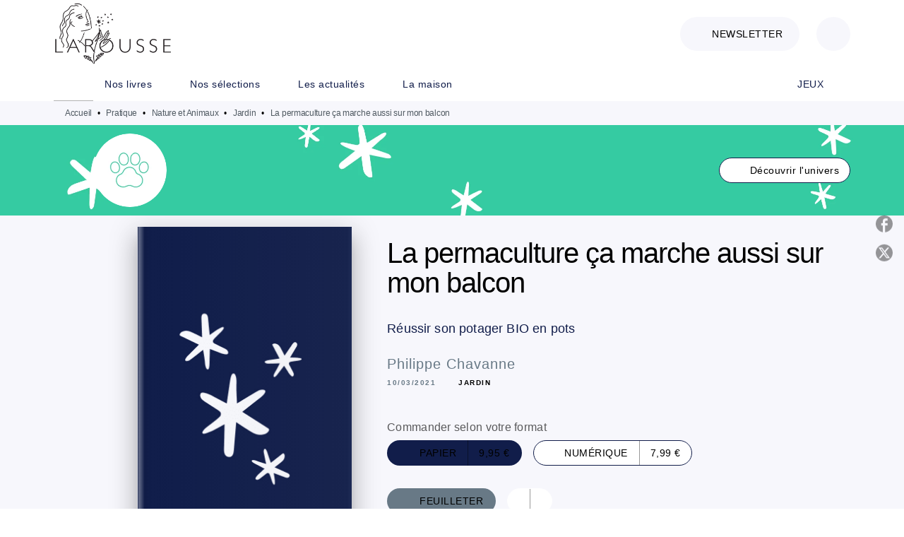

--- FILE ---
content_type: text/html
request_url: https://www.editions-larousse.fr/livre/la-permaculture-ca-marche-aussi-sur-mon-balcon-9782035984357/
body_size: 80328
content:
<!DOCTYPE html><html lang="fr"><head><meta charSet="utf-8"/><meta name="viewport" content="width=device-width"/><meta name="next-head-count" content="2"/><link data-react-helmet="true" rel="canonical" href="https://www.editions-larousse.fr/livre/la-permaculture-ca-marche-aussi-sur-mon-balcon-9782035984357/"/><link data-react-helmet="true" rel="preconnect" href="https://fonts.gstatic.com"/><link data-react-helmet="true" as="favicon" rel="shortcut icon" href="https://media.hachette.fr/28/2024-03/favicon-larousse.png"/><meta data-react-helmet="true" name="title" content="La permaculture ça marche aussi sur mon balcon (Grand format - Broché 2021), de Philippe Chavanne | Éditions Larousse"/><meta data-react-helmet="true" name="description" content="Savez-vous qu’il est possible d’installer un potager bio et productif sur 10 m 2 ? Des pots, des jardinières, des graines et quelques plants suffisent"/><meta data-react-helmet="true" name="tdm-reservation" content="1"/><meta data-react-helmet="true" property="og:type" content="website"/><meta data-react-helmet="true" property="og:url" content="https://www.editions-larousse.fr/livre/la-permaculture-ca-marche-aussi-sur-mon-balcon-9782035984357/"/><meta data-react-helmet="true" property="og:title" content="La permaculture ça marche aussi sur mon balcon (Grand format - Broché 2021), de Philippe Chavanne | Éditions Larousse"/><meta data-react-helmet="true" property="og:description" content="Savez-vous qu’il est possible d’installer un potager bio et productif sur 10 m 2 ? Des pots, des jardinières, des graines et quelques plants suffisent"/><meta data-react-helmet="true" property="og:image" content="https://media.hachette.fr/fit-in/500x500/imgArticle/LAROUSSE/2021/9782035984357-001-X.jpeg?source=web"/><meta data-react-helmet="true" property="twitter:card" content="summary_large_image"/><meta data-react-helmet="true" property="twitter:url" content="https://www.editions-larousse.fr/livre/la-permaculture-ca-marche-aussi-sur-mon-balcon-9782035984357/"/><meta data-react-helmet="true" property="twitter:title" content="La permaculture ça marche aussi sur mon balcon (Grand format - Broché 2021), de Philippe Chavanne | Éditions Larousse"/><meta data-react-helmet="true" property="twitter:description" content="Savez-vous qu’il est possible d’installer un potager bio et productif sur 10 m 2 ? Des pots, des jardinières, des graines et quelques plants suffisent"/><meta data-react-helmet="true" property="twitter:image" content="https://media.hachette.fr/fit-in/500x500/imgArticle/LAROUSSE/2021/9782035984357-001-X.jpeg?source=web"/><script data-react-helmet="true" type="application/ld+json">{"@context":"https://schema.org","@type":"Book","name":"La permaculture ça marche aussi sur mon balcon","author":{"@type":"Person","name":"Philippe Chavanne","url":"https://www.editions-larousse.fr/auteur/philippe-chavanne/"},"image":"https://media.hachette.fr/imgArticle/LAROUSSE/2021/9782035984357-001-X.jpeg?source=web","numberOfPages":80,"datePublished":"2021-03-10","offers":{"@type":"Offer","price":"9.95","pricecurrency":"EUR","url":"https://www.editions-larousse.fr/livre/la-permaculture-ca-marche-aussi-sur-mon-balcon-9782035984357/","itemCondition":"https://schema.org/NewCondition","availability":"https://schema.org/InStock"}}</script><title data-react-helmet="true">La permaculture ça marche aussi sur mon balcon (Grand format - Broché 2021), de Philippe Chavanne | Éditions Larousse</title><link rel="preload" href="/_next/static/css/30bb7ba8624ffc69.css" as="style"/><link rel="stylesheet" href="/_next/static/css/30bb7ba8624ffc69.css" data-n-g=""/><noscript data-n-css=""></noscript><script defer="" nomodule="" src="/_next/static/chunks/polyfills-c67a75d1b6f99dc8.js"></script><script src="/_next/static/chunks/webpack-9765523b66355ddf.js" defer=""></script><script src="/_next/static/chunks/framework-91f7956f9c79db49.js" defer=""></script><script src="/_next/static/chunks/main-5f95ec88460df6da.js" defer=""></script><script src="/_next/static/chunks/pages/_app-527177a87d243005.js" defer=""></script><script src="/_next/static/chunks/5047-bbda3de55e25c97e.js" defer=""></script><script src="/_next/static/chunks/pages/%5B...id%5D-0c2c802db1ac62ed.js" defer=""></script><script src="/_next/static/build-prod-28-42075/_buildManifest.js" defer=""></script><script src="/_next/static/build-prod-28-42075/_ssgManifest.js" defer=""></script><style id="jss-server-side">.MuiSvgIcon-root {
  fill: currentColor;
  width: 1em;
  height: 1em;
  display: inline-block;
  font-size: 1.7142857142857142rem;
  transition: fill 200ms cubic-bezier(0.4, 0, 0.2, 1) 0ms;
  flex-shrink: 0;
  user-select: none;
}
.MuiSvgIcon-colorPrimary {
  color: #111D4A;
}
.MuiSvgIcon-colorSecondary {
  color: #E46E6E;
}
.MuiSvgIcon-colorAction {
  color: rgba(0, 0, 0, 0.54);
}
.MuiSvgIcon-colorError {
  color: #FF1840;
}
.MuiSvgIcon-colorDisabled {
  color: rgba(0, 0, 0, 0.4);
}
.MuiSvgIcon-fontSizeInherit {
  font-size: inherit;
}
.MuiSvgIcon-fontSizeSmall {
  font-size: 1.4285714285714284rem;
}
.MuiSvgIcon-fontSizeLarge {
  font-size: 2.5rem;
}
.MuiPaper-root {
  color: #000000;
  transition: box-shadow 300ms cubic-bezier(0.4, 0, 0.2, 1) 0ms;
  background-color: #fff;
}
.MuiPaper-rounded {
  border-radius: 8px;
}
.MuiPaper-outlined {
  border: 1px solid #ABBEB6;
}
.MuiPaper-elevation0 {
  box-shadow: none;
}
.MuiPaper-elevation1 {
  box-shadow: 0px 2px 1px -1px rgba(0,0,0,0.2),0px 1px 1px 0px rgba(0,0,0,0.14),0px 1px 3px 0px rgba(0,0,0,0.12);
}
.MuiPaper-elevation2 {
  box-shadow: 0px 3px 1px -2px rgba(0,0,0,0.2),0px 2px 2px 0px rgba(0,0,0,0.14),0px 1px 5px 0px rgba(0,0,0,0.12);
}
.MuiPaper-elevation3 {
  box-shadow: 0px 3px 3px -2px rgba(0,0,0,0.2),0px 3px 4px 0px rgba(0,0,0,0.14),0px 1px 8px 0px rgba(0,0,0,0.12);
}
.MuiPaper-elevation4 {
  box-shadow: 0px 2px 4px -1px rgba(0,0,0,0.2),0px 4px 5px 0px rgba(0,0,0,0.14),0px 1px 10px 0px rgba(0,0,0,0.12);
}
.MuiPaper-elevation5 {
  box-shadow: 0px 3px 5px -1px rgba(0,0,0,0.2),0px 5px 8px 0px rgba(0,0,0,0.14),0px 1px 14px 0px rgba(0,0,0,0.12);
}
.MuiPaper-elevation6 {
  box-shadow: 0px 3px 5px -1px rgba(0,0,0,0.2),0px 6px 10px 0px rgba(0,0,0,0.14),0px 1px 18px 0px rgba(0,0,0,0.12);
}
.MuiPaper-elevation7 {
  box-shadow: 0px 4px 5px -2px rgba(0,0,0,0.2),0px 7px 10px 1px rgba(0,0,0,0.14),0px 2px 16px 1px rgba(0,0,0,0.12);
}
.MuiPaper-elevation8 {
  box-shadow: 0px 5px 5px -3px rgba(0,0,0,0.2),0px 8px 10px 1px rgba(0,0,0,0.14),0px 3px 14px 2px rgba(0,0,0,0.12);
}
.MuiPaper-elevation9 {
  box-shadow: 0px 5px 6px -3px rgba(0,0,0,0.2),0px 9px 12px 1px rgba(0,0,0,0.14),0px 3px 16px 2px rgba(0,0,0,0.12);
}
.MuiPaper-elevation10 {
  box-shadow: 0px 6px 6px -3px rgba(0,0,0,0.2),0px 10px 14px 1px rgba(0,0,0,0.14),0px 4px 18px 3px rgba(0,0,0,0.12);
}
.MuiPaper-elevation11 {
  box-shadow: 0px 6px 7px -4px rgba(0,0,0,0.2),0px 11px 15px 1px rgba(0,0,0,0.14),0px 4px 20px 3px rgba(0,0,0,0.12);
}
.MuiPaper-elevation12 {
  box-shadow: 0px 7px 8px -4px rgba(0,0,0,0.2),0px 12px 17px 2px rgba(0,0,0,0.14),0px 5px 22px 4px rgba(0,0,0,0.12);
}
.MuiPaper-elevation13 {
  box-shadow: 0px 7px 8px -4px rgba(0,0,0,0.2),0px 13px 19px 2px rgba(0,0,0,0.14),0px 5px 24px 4px rgba(0,0,0,0.12);
}
.MuiPaper-elevation14 {
  box-shadow: 0px 7px 9px -4px rgba(0,0,0,0.2),0px 14px 21px 2px rgba(0,0,0,0.14),0px 5px 26px 4px rgba(0,0,0,0.12);
}
.MuiPaper-elevation15 {
  box-shadow: 0px 8px 9px -5px rgba(0,0,0,0.2),0px 15px 22px 2px rgba(0,0,0,0.14),0px 6px 28px 5px rgba(0,0,0,0.12);
}
.MuiPaper-elevation16 {
  box-shadow: 0px 8px 10px -5px rgba(0,0,0,0.2),0px 16px 24px 2px rgba(0,0,0,0.14),0px 6px 30px 5px rgba(0,0,0,0.12);
}
.MuiPaper-elevation17 {
  box-shadow: 0px 8px 11px -5px rgba(0,0,0,0.2),0px 17px 26px 2px rgba(0,0,0,0.14),0px 6px 32px 5px rgba(0,0,0,0.12);
}
.MuiPaper-elevation18 {
  box-shadow: 0px 9px 11px -5px rgba(0,0,0,0.2),0px 18px 28px 2px rgba(0,0,0,0.14),0px 7px 34px 6px rgba(0,0,0,0.12);
}
.MuiPaper-elevation19 {
  box-shadow: 0px 9px 12px -6px rgba(0,0,0,0.2),0px 19px 29px 2px rgba(0,0,0,0.14),0px 7px 36px 6px rgba(0,0,0,0.12);
}
.MuiPaper-elevation20 {
  box-shadow: 0px 10px 13px -6px rgba(0,0,0,0.2),0px 20px 31px 3px rgba(0,0,0,0.14),0px 8px 38px 7px rgba(0,0,0,0.12);
}
.MuiPaper-elevation21 {
  box-shadow: 0px 10px 13px -6px rgba(0,0,0,0.2),0px 21px 33px 3px rgba(0,0,0,0.14),0px 8px 40px 7px rgba(0,0,0,0.12);
}
.MuiPaper-elevation22 {
  box-shadow: 0px 10px 14px -6px rgba(0,0,0,0.2),0px 22px 35px 3px rgba(0,0,0,0.14),0px 8px 42px 7px rgba(0,0,0,0.12);
}
.MuiPaper-elevation23 {
  box-shadow: 0px 11px 14px -7px rgba(0,0,0,0.2),0px 23px 36px 3px rgba(0,0,0,0.14),0px 9px 44px 8px rgba(0,0,0,0.12);
}
.MuiPaper-elevation24 {
  box-shadow: 0px 11px 15px -7px rgba(0,0,0,0.2),0px 24px 38px 3px rgba(0,0,0,0.14),0px 9px 46px 8px rgba(0,0,0,0.12);
}
.MuiButtonBase-root {
  color: inherit;
  border: 0;
  cursor: pointer;
  margin: 0;
  display: inline-flex;
  outline: 0;
  padding: 0;
  position: relative;
  align-items: center;
  user-select: none;
  border-radius: 0;
  vertical-align: middle;
  -moz-appearance: none;
  justify-content: center;
  text-decoration: none;
  background-color: transparent;
  -webkit-appearance: none;
  -webkit-tap-highlight-color: transparent;
}
.MuiButtonBase-root::-moz-focus-inner {
  border-style: none;
}
.MuiButtonBase-root.Mui-disabled {
  cursor: default;
  pointer-events: none;
}
@media print {
  .MuiButtonBase-root {
    color-adjust: exact;
  }
}
  .MuiIconButton-root {
    flex: 0 0 auto;
    color: #000000;
    padding: 12px;
    overflow: visible;
    font-size: 1.7142857142857142rem;
    text-align: center;
    transition: background-color 150ms cubic-bezier(0.4, 0, 0.2, 1) 0ms;
    border-radius: 50%;
  }
  .MuiIconButton-root:hover {
    background-color: rgba(0, 0, 0, 0);
  }
  .MuiIconButton-root.Mui-disabled {
    color: rgba(0, 0, 0, 0.4);
    background-color: transparent;
  }
@media (hover: none) {
  .MuiIconButton-root:hover {
    background-color: transparent;
  }
}
  .MuiIconButton-edgeStart {
    margin-left: -12px;
  }
  .MuiIconButton-sizeSmall.MuiIconButton-edgeStart {
    margin-left: -3px;
  }
  .MuiIconButton-edgeEnd {
    margin-right: -12px;
  }
  .MuiIconButton-sizeSmall.MuiIconButton-edgeEnd {
    margin-right: -3px;
  }
  .MuiIconButton-colorInherit {
    color: inherit;
  }
  .MuiIconButton-colorPrimary {
    color: #000000;
  }
  .MuiIconButton-colorPrimary:hover {
    background-color: rgba(17, 29, 74, 0);
  }
@media (hover: none) {
  .MuiIconButton-colorPrimary:hover {
    background-color: transparent;
  }
}
  .MuiIconButton-colorSecondary {
    color: #E46E6E;
  }
  .MuiIconButton-colorSecondary:hover {
    background-color: rgba(228, 110, 110, 0);
  }
@media (hover: none) {
  .MuiIconButton-colorSecondary:hover {
    background-color: transparent;
  }
}
  .MuiIconButton-sizeSmall {
    padding: 3px;
    font-size: 1.2857142857142856rem;
  }
  .MuiIconButton-label {
    width: 100%;
    display: flex;
    align-items: inherit;
    justify-content: inherit;
  }

  .jss1 {  }
  .jss2 {  }
  .jss3 {  }
  .MuiTypography-root {
    margin: 0;
  }
  .MuiTypography-body2 {
    font-size: 16px;
    font-family: 'DM Sans', sans-serif;
    font-weight: 400;
    line-height: 1.25;
    letter-spacing: 0.27px;
  }
  .MuiTypography-body1 {
    font-size: 1.0625rem;
    font-family: 'DM Sans', sans-serif;
    font-weight: 400;
    line-height: 1.55;
    letter-spacing: 0.53px;
  }
@media (min-width:600px) {
  .MuiTypography-body1 {
    font-size: 1.129rem;
  }
}
@media (min-width:960px) {
  .MuiTypography-body1 {
    font-size: 1.129rem;
  }
}
@media (min-width:1176px) {
  .MuiTypography-body1 {
    font-size: 1.129rem;
  }
}
  .MuiTypography-caption {
    font-size: 12px;
    font-family: 'DM Sans', sans-serif;
    font-weight: 400;
    line-height: 1.33;
    letter-spacing: -0.3px;
  }
  .MuiTypography-button {
    font-size: 14px;
    font-family: 'DM Sans', sans-serif;
    font-weight: 400;
    line-height: 1.143;
    letter-spacing: 0.5px;
    text-transform: uppercase;
  }
  .MuiTypography-h1 {
    font-size: 3rem;
    font-family: 'DM Sans', sans-serif;
    font-weight: 700;
    line-height: 1.2;
    letter-spacing: -2px;
  }
@media (min-width:600px) {
  .MuiTypography-h1 {
    font-size: 3.9583rem;
  }
}
@media (min-width:960px) {
  .MuiTypography-h1 {
    font-size: 4.5833rem;
  }
}
@media (min-width:1176px) {
  .MuiTypography-h1 {
    font-size: 5rem;
  }
}
  .MuiTypography-h2 {
    font-size: 2.25rem;
    font-family: 'DM Sans', sans-serif;
    font-weight: 500;
    line-height: 1.07;
    letter-spacing: -1px;
  }
@media (min-width:600px) {
  .MuiTypography-h2 {
    font-size: 2.8037rem;
  }
}
@media (min-width:960px) {
  .MuiTypography-h2 {
    font-size: 3.271rem;
  }
}
@media (min-width:1176px) {
  .MuiTypography-h2 {
    font-size: 3.5047rem;
  }
}
  .MuiTypography-h3 {
    font-size: 2rem;
    font-family: 'DM Sans', sans-serif;
    font-weight: 500;
    line-height: 1.25;
    letter-spacing: -1px;
  }
@media (min-width:600px) {
  .MuiTypography-h3 {
    font-size: 2.6rem;
  }
}
@media (min-width:960px) {
  .MuiTypography-h3 {
    font-size: 2.8rem;
  }
}
@media (min-width:1176px) {
  .MuiTypography-h3 {
    font-size: 3rem;
  }
}
  .MuiTypography-h4 {
    font-size: 1.5rem;
    font-family: 'DM Sans', sans-serif;
    font-weight: 500;
    line-height: 1.25;
    letter-spacing: 0.75px;
  }
@media (min-width:600px) {
  .MuiTypography-h4 {
    font-size: 1.8rem;
  }
}
@media (min-width:960px) {
  .MuiTypography-h4 {
    font-size: 2rem;
  }
}
@media (min-width:1176px) {
  .MuiTypography-h4 {
    font-size: 2rem;
  }
}
  .MuiTypography-h5 {
    font-size: 1.25rem;
    font-family: 'DM Sans', sans-serif;
    font-weight: 600;
    line-height: 1.33;
    letter-spacing: 0.75px;
  }
@media (min-width:600px) {
  .MuiTypography-h5 {
    font-size: 1.3158rem;
  }
}
@media (min-width:960px) {
  .MuiTypography-h5 {
    font-size: 1.5038rem;
  }
}
@media (min-width:1176px) {
  .MuiTypography-h5 {
    font-size: 1.5038rem;
  }
}
  .MuiTypography-h6 {
    font-size: 1.125rem;
    font-family: DM Sans', sans-serif;
    font-weight: 400;
    line-height: 1.2;
    letter-spacing: 0.24px;
  }
@media (min-width:600px) {
  .MuiTypography-h6 {
    font-size: 1.25rem;
  }
}
@media (min-width:960px) {
  .MuiTypography-h6 {
    font-size: 1.25rem;
  }
}
@media (min-width:1176px) {
  .MuiTypography-h6 {
    font-size: 1.25rem;
  }
}
  .MuiTypography-subtitle1 {
    font-size: 1.0625rem;
    font-family: 'DM Sans', sans-serif;
    font-weight: 500;
    line-height: 1.5;
    letter-spacing: -0.25px;
  }
@media (min-width:600px) {
  .MuiTypography-subtitle1 {
    font-size: 1.1667rem;
  }
}
@media (min-width:960px) {
  .MuiTypography-subtitle1 {
    font-size: 1.1667rem;
  }
}
@media (min-width:1176px) {
  .MuiTypography-subtitle1 {
    font-size: 1.1667rem;
  }
}
  .MuiTypography-subtitle2 {
    font-size: 1.0625rem;
    font-family: 'DM Sans', sans-serif;
    font-weight: 400;
    line-height: 1.55;
    letter-spacing: 0.16px;
  }
@media (min-width:600px) {
  .MuiTypography-subtitle2 {
    font-size: 1.129rem;
  }
}
@media (min-width:960px) {
  .MuiTypography-subtitle2 {
    font-size: 1.129rem;
  }
}
@media (min-width:1176px) {
  .MuiTypography-subtitle2 {
    font-size: 1.129rem;
  }
}
  .MuiTypography-overline {
    font-size: 10px;
    font-family: 'DM Sans', sans-serif;
    font-weight: 700;
    line-height: 1.5;
    letter-spacing: 1.5px;
    text-transform: uppercase;
  }
  .MuiTypography-srOnly {
    width: 1px;
    height: 1px;
    overflow: hidden;
    position: absolute;
  }
  .MuiTypography-alignLeft {
    text-align: left;
  }
  .MuiTypography-alignCenter {
    text-align: center;
  }
  .MuiTypography-alignRight {
    text-align: right;
  }
  .MuiTypography-alignJustify {
    text-align: justify;
  }
  .MuiTypography-noWrap {
    overflow: hidden;
    white-space: nowrap;
    text-overflow: ellipsis;
  }
  .MuiTypography-gutterBottom {
    margin-bottom: 0.35em;
  }
  .MuiTypography-paragraph {
    margin-bottom: 16px;
  }
  .MuiTypography-colorInherit {
    color: inherit;
  }
  .MuiTypography-colorPrimary {
    color: #000000;
  }
  .MuiTypography-colorSecondary {
    color: #E46E6E;
  }
  .MuiTypography-colorTextPrimary {
    color: #000000;
  }
  .MuiTypography-colorTextSecondary {
    color: #687986;
  }
  .MuiTypography-colorError {
    color: #FF1840;
  }
  .MuiTypography-displayInline {
    display: inline;
  }
  .MuiTypography-displayBlock {
    display: block;
  }
  .MuiBreadcrumbs-root {
    color: #505A62;
    font-size: 12px;
  }
  .MuiBreadcrumbs-ol {
    margin: 0;
    display: flex;
    padding: 0;
    flex-wrap: wrap;
    list-style: none;
    align-items: center;
  }
  .MuiBreadcrumbs-separator {
    color: #000000;
    display: flex;
    transform: •;
    margin-left: 8px;
    user-select: none;
    margin-right: 8px;
    vertical-align: middle;
  }
  .MuiButton-root {
    color: #000000;
    padding: 6px 16px;
    font-size: 14px;
    min-width: 64px;
    box-sizing: border-box;
    min-height: 36px;
    transition: background-color 250ms cubic-bezier(0.4, 0, 0.2, 1) 0ms,box-shadow 250ms cubic-bezier(0.4, 0, 0.2, 1) 0ms,border 250ms cubic-bezier(0.4, 0, 0.2, 1) 0ms;
    font-family: 'DM Sans', sans-serif;
    font-weight: 400;
    line-height: 1.143;
    padding-left: 18px;
    border-radius: 4px;
    padding-right: 18px;
    letter-spacing: 0.5px;
    text-transform: uppercase;
  }
  .MuiButton-root:hover {
    text-decoration: none;
    background-color: rgba(0, 0, 0, 0);
  }
  .MuiButton-root.Mui-disabled {
    color: rgba(0, 0, 0, 0.4);
  }
@media (hover: none) {
  .MuiButton-root:hover {
    background-color: transparent;
  }
}
  .MuiButton-root:hover.Mui-disabled {
    background-color: transparent;
  }
  .MuiButton-label {
    width: 100%;
    display: inherit;
    align-items: inherit;
    justify-content: inherit;
  }
  .MuiButton-text {
    color: rgba(0, 0, 0, 1);
    opacity: 1;
    padding: 6px 8px;
  }
  .MuiButton-text:hover {
    opacity: 1;
  }
  .MuiButton-textPrimary {
    color: #111D4A;
  }
  .MuiButton-textPrimary:hover {
    background-color: rgba(17, 29, 74, 0);
  }
@media (hover: none) {
  .MuiButton-textPrimary:hover {
    background-color: transparent;
  }
}
  .MuiButton-textSecondary {
    color: #E46E6E;
  }
  .MuiButton-textSecondary:hover {
    background-color: rgba(228, 110, 110, 0);
  }
@media (hover: none) {
  .MuiButton-textSecondary:hover {
    background-color: transparent;
  }
}
  .MuiButton-outlined {
    border: 1px solid rgba(0, 0, 0, 0.23);
    padding: 5px 15px;
    box-shadow: none;
    border-radius: 1024px;
    background-color: #fff;
  }
  .MuiButton-outlined.Mui-disabled {
    border: 1px solid rgba(0, 0, 0, 0.2);
  }
  .MuiButton-outlinedPrimary {
    color: #111D4A;
    border: 1px solid rgba(17, 29, 74, 0.5);
    border-color: #111D4A;
  }
  .MuiButton-outlinedPrimary:hover {
    color: #000000;
    border: 1px solid #111D4A;
    box-shadow: 0px 2px 1px -1px rgba(0,0,0,0.2),0px 1px 1px 0px rgba(0,0,0,0.14),0px 1px 3px 0px rgba(0,0,0,0.12);
    border-color: #000000;
    background-color: #fff;
  }
  .MuiButton-outlinedPrimary.Mui-disabled {
    color: rgba(255, 255, 255, 0.40);
    opacity: 0.5;
    background-color: #fff;
  }
  .MuiButton-outlinedPrimary:focus {
    color: #fff;
    box-shadow: 0px 2px 4px -1px rgba(0,0,0,0.2),0px 4px 5px 0px rgba(0,0,0,0.14),0px 1px 10px 0px rgba(0,0,0,0.12);
    border-color: #111D4A;
    background-color: #111D4A;
  }
@media (hover: none) {
  .MuiButton-outlinedPrimary:hover {
    background-color: transparent;
  }
}
  .MuiButton-outlinedSecondary {
    color: #000000;
    border: 1px solid rgba(228, 110, 110, 0.5);
    border-color: #fff;
    background-color: #fff;
  }
  .MuiButton-outlinedSecondary:hover {
    color: #000000;
    border: 1px solid #E46E6E;
    box-shadow: 0px 2px 4px -1px rgba(0,0,0,0.2),0px 4px 5px 0px rgba(0,0,0,0.14),0px 1px 10px 0px rgba(0,0,0,0.12);
    border-color: #fff;
    background-color: #fff;
  }
  .MuiButton-outlinedSecondary.Mui-disabled {
    color: rgba(255, 255, 255, 0.40);
    border: 1px solid rgba(0, 0, 0, 0.4);
    background-color: #E46E6E;
  }
  .MuiButton-outlinedSecondary .MuiTouchRipple-child {
    background-color: #f5f5f5;
  }
  .MuiButton-outlinedSecondary:focus {
    0: b;
    1: u;
    2: t;
    3: t;
    4: o;
    5: n;
    6: s;
    7: .;
    8: o;
    9: u;
    10: t;
    11: l;
    12: i;
    13: n;
    14: e;
    15: d;
    16: S;
    17: e;
    18: c;
    19: o;
    20: n;
    21: d;
    22: a;
    23: r;
    24: y;
    25: .;
    26: h;
    27: o;
    28: v;
    29: e;
    30: r;
  }
  .MuiButton-outlinedSecondary  {
    -mui-touch-ripple-child: [object Object];
  }
@media (hover: none) {
  .MuiButton-outlinedSecondary:hover {
    background-color: transparent;
  }
}
  .MuiButton-contained {
    color: rgba(0, 0, 0, 0.87);
    box-shadow: none;
    border-radius: none;
    background-color: #e0e0e0;
  }
  .MuiButton-contained:hover {
    box-shadow: 0px 2px 4px -1px rgba(0,0,0,0.2),0px 4px 5px 0px rgba(0,0,0,0.14),0px 1px 10px 0px rgba(0,0,0,0.12);
    background-color: #AAAAAA;
  }
  .MuiButton-contained.Mui-focusVisible {
    box-shadow: 0px 3px 5px -1px rgba(0,0,0,0.2),0px 6px 10px 0px rgba(0,0,0,0.14),0px 1px 18px 0px rgba(0,0,0,0.12);
  }
  .MuiButton-contained:active {
    box-shadow: 0px 5px 5px -3px rgba(0,0,0,0.2),0px 8px 10px 1px rgba(0,0,0,0.14),0px 3px 14px 2px rgba(0,0,0,0.12);
  }
  .MuiButton-contained.Mui-disabled {
    color: rgba(0, 0, 0, 0.4);
    box-shadow: none;
    background-color: rgba(0, 0, 0, 0.4);
  }
@media (hover: none) {
  .MuiButton-contained:hover {
    box-shadow: 0px 3px 1px -2px rgba(0,0,0,0.2),0px 2px 2px 0px rgba(0,0,0,0.14),0px 1px 5px 0px rgba(0,0,0,0.12);
    background-color: #e0e0e0;
  }
}
  .MuiButton-contained:hover.Mui-disabled {
    background-color: rgba(0, 0, 0, 0.2);
  }
  .MuiButton-containedPrimary {
    color: #fff;
    box-shadow: none;
    border-radius: 1024px;
    background-color: #111D4A;
  }
  .MuiButton-containedPrimary:hover {
    color: #fff;
    background: linear-gradient(#070C1E, #070C1E);;
    box-shadow: none;
    background-color: palette.common.dark;
  }
  .MuiButton-containedPrimary .MuiTouchRipple-child {
    background-color: #111D4A;
  }
  .MuiButton-containedPrimary.Mui-disabled {
    color: rgba(0, 0, 0, 0.40);
    background-color: #687986;
  }
  .MuiButton-containedPrimary:focus {
    background-color: #687986;
  }
  .MuiButton-containedPrimary  {
    -mui-touch-ripple-child: [object Object];
  }
@media (hover: none) {
  .MuiButton-containedPrimary:hover {
    background-color: #111D4A;
  }
}
  .MuiButton-containedSecondary {
    color: #fff;
    border: 0px solid #000000;
    box-shadow: none;
    border-radius: 1024px;
    background-color: #687986;
  }
  .MuiButton-containedSecondary:hover {
    color: #fff;
    background: linear-gradient(#505A62, #505A62);;
    box-shadow: none;
    background-color: #070C1E;
  }
  .MuiButton-containedSecondary .MuiTouchRipple-child {
    background-color: rgba(0, 0, 0, 0.25);
  }
  .MuiButton-containedSecondary.Mui-disabled {
    color: rgba(0, 0, 0, 0.40);
    background-color: #FFAF81;
  }
  .MuiButton-containedSecondary:focus {
    color: #fff;
    box-shadow: 0px 2px 4px -1px rgba(0,0,0,0.2),0px 4px 5px 0px rgba(0,0,0,0.14),0px 1px 10px 0px rgba(0,0,0,0.12);
    background-color: rgba(0, 0, 0, 0.25);
  }
@media (hover: none) {
  .MuiButton-containedSecondary:hover {
    background-color: #E46E6E;
  }
}
  .MuiButton-disableElevation {
    box-shadow: none;
  }
  .MuiButton-disableElevation:hover {
    box-shadow: none;
  }
  .MuiButton-disableElevation.Mui-focusVisible {
    box-shadow: none;
  }
  .MuiButton-disableElevation:active {
    box-shadow: none;
  }
  .MuiButton-disableElevation.Mui-disabled {
    box-shadow: none;
  }
  .MuiButton-colorInherit {
    color: inherit;
    border-color: currentColor;
  }
  .MuiButton-textSizeSmall {
    padding: 4px 5px;
    font-size: 0.9285714285714285rem;
  }
  .MuiButton-textSizeLarge {
    padding: 8px 11px;
    font-size: 1.0714285714285714rem;
  }
  .MuiButton-outlinedSizeSmall {
    padding: 3px 9px;
    font-size: 0.9285714285714285rem;
  }
  .MuiButton-outlinedSizeLarge {
    padding: 7px 21px;
    font-size: 1.0714285714285714rem;
  }
  .MuiButton-containedSizeSmall {
    padding: 4px 10px;
    font-size: 0.9285714285714285rem;
  }
  .MuiButton-containedSizeLarge {
    padding: 8px 22px;
    font-size: 1.0714285714285714rem;
  }
  .MuiButton-fullWidth {
    width: 100%;
  }
  .MuiButton-startIcon {
    display: inherit;
    margin-left: -4px;
    margin-right: 8px;
  }
  .MuiButton-startIcon.MuiButton-iconSizeSmall {
    margin-left: -2px;
  }
  .MuiButton-endIcon {
    display: inherit;
    margin-left: 8px;
    margin-right: -4px;
  }
  .MuiButton-endIcon.MuiButton-iconSizeSmall {
    margin-right: -2px;
  }
  .MuiButton-iconSizeSmall > *:first-child {
    font-size: 18px;
  }
  .MuiButton-iconSizeMedium > *:first-child {
    font-size: 20px;
  }
  .MuiButton-iconSizeLarge > *:first-child {
    font-size: 22px;
  }
  .MuiCard-root {
    overflow: hidden;
  }
  .MuiCardContent-root {
    padding: 16px;
  }
  .MuiCardContent-root:last-child {
    padding-bottom: 24px;
  }
  .MuiCardMedia-root {
    display: block;
    background-size: cover;
    background-repeat: no-repeat;
    background-position: center;
  }
  .MuiCardMedia-media {
    width: 100%;
  }
  .MuiCardMedia-img {
    object-fit: cover;
  }
  .MuiChip-root {
    color: #687986;
    border: none;
    cursor: default;
    height: 24px;
    display: inline-flex;
    outline: 0;
    padding: 0;
    font-size: 14px;
    box-sizing: border-box;
    transition: background-color 300ms cubic-bezier(0.4, 0, 0.2, 1) 0ms,box-shadow 300ms cubic-bezier(0.4, 0, 0.2, 1) 0ms;
    align-items: center;
    font-family: "Mukta", "Helvetica", "Arial", sans-serif;
    font-weight: 600;
    white-space: nowrap;
    border-radius: 4px;
    letter-spacing: 0.094rem;
    text-transform: uppercase;
    vertical-align: middle;
    justify-content: center;
    text-decoration: none;
    background-color: transparent;
  }
  .MuiChip-root.Mui-disabled {
    opacity: 0.5;
    pointer-events: none;
  }
  .MuiChip-root .MuiChip-avatar {
    color: #616161;
    width: 24px;
    height: 24px;
    font-size: 0.8571428571428571rem;
    margin-left: 5px;
    margin-right: -6px;
  }
  .MuiChip-root .MuiChip-avatarColorPrimary {
    color: #fff;
    background-color: #070C1E;
  }
  .MuiChip-root .MuiChip-avatarColorSecondary {
    color: #fff;
    background-color: #CC7C4E;
  }
  .MuiChip-root .MuiChip-avatarSmall {
    width: 18px;
    height: 18px;
    font-size: 0.7142857142857142rem;
    margin-left: 4px;
    margin-right: -4px;
  }
  .MuiChip-sizeSmall {
    height: 18px;
    font-size: 0.625rem;
  }
  .MuiChip-colorPrimary {
    color: #fff;
    background-color: #111D4A;
  }
  .MuiChip-colorSecondary {
    color: #fff;
    background-color: #000000;
  }
  .MuiChip-clickable {
    cursor: pointer;
    user-select: none;
    -webkit-tap-highlight-color: transparent;
  }
  .MuiChip-clickable:hover, .MuiChip-clickable:focus {
    color: #111D4A;
    background-color: inherit;
  }
  .MuiChip-clickable:active {
    box-shadow: 0px 2px 1px -1px rgba(0,0,0,0.2),0px 1px 1px 0px rgba(0,0,0,0.14),0px 1px 3px 0px rgba(0,0,0,0.12);
  }
  .MuiChip-clickableColorPrimary:hover, .MuiChip-clickableColorPrimary:focus {
    background-color: rgb(36, 47, 88);
  }
  .MuiChip-clickableColorSecondary:hover, .MuiChip-clickableColorSecondary:focus {
    background-color: rgb(230, 121, 121);
  }
  .MuiChip-deletable:focus {
    background-color: rgb(206, 206, 206);
  }
  .MuiChip-deletableColorPrimary:focus {
    background-color: rgb(64, 74, 110);
  }
  .MuiChip-deletableColorSecondary:focus {
    background-color: rgb(233, 139, 139);
  }
  .MuiChip-outlined {
    border: 1px solid rgba(0, 0, 0, 0.23);
    background-color: transparent;
  }
  .MuiChip-clickable.MuiChip-outlined:hover, .MuiChip-clickable.MuiChip-outlined:focus, .MuiChip-deletable.MuiChip-outlined:focus {
    background-color: rgba(0, 0, 0, 0);
  }
  .MuiChip-outlined .MuiChip-avatar {
    margin-left: 4px;
  }
  .MuiChip-outlined .MuiChip-avatarSmall {
    margin-left: 2px;
  }
  .MuiChip-outlined .MuiChip-icon {
    margin-left: 4px;
  }
  .MuiChip-outlined .MuiChip-iconSmall {
    margin-left: 2px;
  }
  .MuiChip-outlined .MuiChip-deleteIcon {
    margin-right: 5px;
  }
  .MuiChip-outlined .MuiChip-deleteIconSmall {
    margin-right: 3px;
  }
  .MuiChip-outlinedPrimary {
    color: #111D4A;
    border: 1px solid #111D4A;
  }
  .MuiChip-clickable.MuiChip-outlinedPrimary:hover, .MuiChip-clickable.MuiChip-outlinedPrimary:focus, .MuiChip-deletable.MuiChip-outlinedPrimary:focus {
    background-color: rgba(17, 29, 74, 0);
  }
  .MuiChip-outlinedSecondary {
    color: #E46E6E;
    border: 1px solid #E46E6E;
  }
  .MuiChip-clickable.MuiChip-outlinedSecondary:hover, .MuiChip-clickable.MuiChip-outlinedSecondary:focus, .MuiChip-deletable.MuiChip-outlinedSecondary:focus {
    background-color: rgba(228, 110, 110, 0);
  }
  .MuiChip-icon {
    color: #616161;
    margin-left: 5px;
    margin-right: -6px;
  }
  .MuiChip-iconSmall {
    width: 18px;
    height: 18px;
    margin-left: 4px;
    margin-right: -4px;
  }
  .MuiChip-iconColorPrimary {
    color: inherit;
  }
  .MuiChip-iconColorSecondary {
    color: inherit;
  }
  .MuiChip-label {
    overflow: hidden;
    white-space: nowrap;
    padding-left: 6px;
    padding-right: 6px;
    text-overflow: ellipsis;
  }
  .MuiChip-labelSmall {
    padding-left: 8px;
    padding-right: 8px;
  }
  .MuiChip-deleteIcon {
    color: rgba(0, 0, 0, 0.26);
    width: 22px;
    cursor: pointer;
    height: 22px;
    margin: 0 5px 0 -6px;
    -webkit-tap-highlight-color: transparent;
  }
  .MuiChip-deleteIcon:hover {
    color: rgba(0, 0, 0, 0.4);
  }
  .MuiChip-deleteIconSmall {
    width: 16px;
    height: 16px;
    margin-left: -4px;
    margin-right: 4px;
  }
  .MuiChip-deleteIconColorPrimary {
    color: rgba(255, 255, 255, 0.7);
  }
  .MuiChip-deleteIconColorPrimary:hover, .MuiChip-deleteIconColorPrimary:active {
    color: #fff;
  }
  .MuiChip-deleteIconColorSecondary {
    color: rgba(255, 255, 255, 0.7);
  }
  .MuiChip-deleteIconColorSecondary:hover, .MuiChip-deleteIconColorSecondary:active {
    color: #fff;
  }
  .MuiChip-deleteIconOutlinedColorPrimary {
    color: rgba(17, 29, 74, 0.7);
  }
  .MuiChip-deleteIconOutlinedColorPrimary:hover, .MuiChip-deleteIconOutlinedColorPrimary:active {
    color: #111D4A;
  }
  .MuiChip-deleteIconOutlinedColorSecondary {
    color: rgba(228, 110, 110, 0.7);
  }
  .MuiChip-deleteIconOutlinedColorSecondary:hover, .MuiChip-deleteIconOutlinedColorSecondary:active {
    color: #E46E6E;
  }
  .MuiContainer-root {
    width: 100%;
    display: block;
    box-sizing: border-box;
    margin-left: auto;
    margin-right: auto;
    padding-left: 16px;
    padding-right: 16px;
  }
@media (min-width:600px) {
  .MuiContainer-root {
    padding-left: 24px;
    padding-right: 24px;
  }
}
  .MuiContainer-disableGutters {
    padding-left: 0;
    padding-right: 0;
  }
@media (min-width:600px) {
  .MuiContainer-fixed {
    max-width: 600px;
  }
}
@media (min-width:936px) {
  .MuiContainer-fixed {
    max-width: 936px;
  }
}
@media (min-width:960px) {
  .MuiContainer-fixed {
    max-width: 960px;
  }
}
@media (min-width:1176px) {
  .MuiContainer-fixed {
    max-width: 1176px;
  }
}
@media (min-width:1512px) {
  .MuiContainer-fixed {
    max-width: 1512px;
  }
}
@media (min-width:0px) {
  .MuiContainer-maxWidthXs {
    max-width: 444px;
  }
}
@media (min-width:600px) {
  .MuiContainer-maxWidthSm {
    max-width: 600px;
  }
}
@media (min-width:960px) {
  .MuiContainer-maxWidthMd {
    max-width: 960px;
  }
}
@media (min-width:1176px) {
  .MuiContainer-maxWidthLg {
    max-width: 1176px;
  }
}
@media (min-width:1512px) {
  .MuiContainer-maxWidthXl {
    max-width: 1512px;
  }
}
  html {
    box-sizing: border-box;
    -webkit-font-smoothing: antialiased;
    -moz-osx-font-smoothing: grayscale;
  }
  *, *::before, *::after {
    box-sizing: inherit;
  }
  strong, b {
    font-weight: 800;
  }
  body {
    color: #000000;
    margin: 0;
    font-size: 16px;
    font-family: 'DM Sans', sans-serif;
    font-weight: 400;
    line-height: 1.25;
    letter-spacing: 0.27px;
    background-color: #fff;
  }
@media print {
  body {
    background-color: #fff;
  }
}
  body::backdrop {
    background-color: #fff;
  }
  .ProductBookmarkAndAlertButtons .AlertButtonContainer {
    border: 2 !important;
  }
  .ProductBookmarkAndAlertButtons .BookmarkButtonContainer {
    border: 2 !important;
  }
  .MuiButton-containedPrimary.Mui-disabled {
    color: rgba(255,255,255);
  }
  .CardNewsAndEventsInfosText strong {
    color: #fff;
  }
  .RecipeImageContainer .Images {
    width: fit-content;
  }
  .DesktopColumn {
    display: none!important;
  }
@media (min-width:600px) {
  .RecipeImageContainer {
    flex-basis: auto!important;
    margin-right: 80px!important;
  }
}
  .MuiCssBaseline- {
    -card-news-and-events-infos-text strong: [object Object];
  }
  .MuiDrawer-docked {
    flex: 0 0 auto;
  }
  .MuiDrawer-paper {
    top: 0;
    flex: 1 0 auto;
    height: 100%;
    display: flex;
    outline: 0;
    z-index: 1200;
    position: fixed;
    overflow-y: auto;
    flex-direction: column;
    -webkit-overflow-scrolling: touch;
  }
  .MuiDrawer-paperAnchorLeft {
    left: 0;
    right: auto;
  }
  .MuiDrawer-paperAnchorRight {
    left: auto;
    right: 0;
  }
  .MuiDrawer-paperAnchorTop {
    top: 0;
    left: 0;
    right: 0;
    bottom: auto;
    height: auto;
    max-height: 100%;
  }
  .MuiDrawer-paperAnchorBottom {
    top: auto;
    left: 0;
    right: 0;
    bottom: 0;
    height: auto;
    max-height: 100%;
  }
  .MuiDrawer-paperAnchorDockedLeft {
    border-right: 1px solid #ABBEB6;
  }
  .MuiDrawer-paperAnchorDockedTop {
    border-bottom: 1px solid #ABBEB6;
  }
  .MuiDrawer-paperAnchorDockedRight {
    border-left: 1px solid #ABBEB6;
  }
  .MuiDrawer-paperAnchorDockedBottom {
    border-top: 1px solid #ABBEB6;
  }
@keyframes mui-auto-fill {}
@keyframes mui-auto-fill-cancel {}
  .MuiInputBase-root {
    color: #000000;
    cursor: text;
    display: inline-flex;
    position: relative;
    font-size: 1.0625rem;
    box-sizing: border-box;
    align-items: center;
    font-family: 'DM Sans', sans-serif;
    font-weight: 400;
    line-height: 1.1876em;
    letter-spacing: 0.53px;
  }
@media (min-width:600px) {
  .MuiInputBase-root {
    font-size: 1.129rem;
  }
}
@media (min-width:960px) {
  .MuiInputBase-root {
    font-size: 1.129rem;
  }
}
@media (min-width:1176px) {
  .MuiInputBase-root {
    font-size: 1.129rem;
  }
}
  .MuiInputBase-root.Mui-disabled {
    color: rgba(0, 0, 0, 0.38);
    cursor: default;
  }
  .MuiInputBase-multiline {
    padding: 6px 0 7px;
  }
  .MuiInputBase-multiline.MuiInputBase-marginDense {
    padding-top: 3px;
  }
  .MuiInputBase-fullWidth {
    width: 100%;
  }
  .MuiInputBase-input {
    font: inherit;
    color: currentColor;
    width: 100%;
    border: 0;
    height: 1.1876em;
    margin: 0;
    display: block;
    padding: 6px 0 7px;
    min-width: 0;
    background: none;
    box-sizing: content-box;
    animation-name: mui-auto-fill-cancel;
    letter-spacing: inherit;
    animation-duration: 10ms;
    -webkit-tap-highlight-color: transparent;
  }
  .MuiInputBase-input::-webkit-input-placeholder {
    color: currentColor;
    opacity: 0.42;
    transition: opacity 200ms cubic-bezier(0.4, 0, 0.2, 1) 0ms;
  }
  .MuiInputBase-input::-moz-placeholder {
    color: currentColor;
    opacity: 0.42;
    transition: opacity 200ms cubic-bezier(0.4, 0, 0.2, 1) 0ms;
  }
  .MuiInputBase-input:-ms-input-placeholder {
    color: currentColor;
    opacity: 0.42;
    transition: opacity 200ms cubic-bezier(0.4, 0, 0.2, 1) 0ms;
  }
  .MuiInputBase-input::-ms-input-placeholder {
    color: currentColor;
    opacity: 0.42;
    transition: opacity 200ms cubic-bezier(0.4, 0, 0.2, 1) 0ms;
  }
  .MuiInputBase-input:focus {
    outline: 0;
  }
  .MuiInputBase-input:invalid {
    box-shadow: none;
  }
  .MuiInputBase-input::-webkit-search-decoration {
    -webkit-appearance: none;
  }
  .MuiInputBase-input.Mui-disabled {
    opacity: 1;
  }
  .MuiInputBase-input:-webkit-autofill {
    animation-name: mui-auto-fill;
    animation-duration: 5000s;
  }
  label[data-shrink=false] + .MuiInputBase-formControl .MuiInputBase-input::-webkit-input-placeholder {
    opacity: 0 !important;
  }
  label[data-shrink=false] + .MuiInputBase-formControl .MuiInputBase-input::-moz-placeholder {
    opacity: 0 !important;
  }
  label[data-shrink=false] + .MuiInputBase-formControl .MuiInputBase-input:-ms-input-placeholder {
    opacity: 0 !important;
  }
  label[data-shrink=false] + .MuiInputBase-formControl .MuiInputBase-input::-ms-input-placeholder {
    opacity: 0 !important;
  }
  label[data-shrink=false] + .MuiInputBase-formControl .MuiInputBase-input:focus::-webkit-input-placeholder {
    opacity: 0.42;
  }
  label[data-shrink=false] + .MuiInputBase-formControl .MuiInputBase-input:focus::-moz-placeholder {
    opacity: 0.42;
  }
  label[data-shrink=false] + .MuiInputBase-formControl .MuiInputBase-input:focus:-ms-input-placeholder {
    opacity: 0.42;
  }
  label[data-shrink=false] + .MuiInputBase-formControl .MuiInputBase-input:focus::-ms-input-placeholder {
    opacity: 0.42;
  }
  .MuiInputBase-inputMarginDense {
    padding-top: 3px;
  }
  .MuiInputBase-inputMultiline {
    height: auto;
    resize: none;
    padding: 0;
  }
  .MuiInputBase-inputTypeSearch {
    -moz-appearance: textfield;
    -webkit-appearance: textfield;
  }
  .MuiFormControl-root {
    border: 0;
    margin: 0;
    display: inline-flex;
    padding: 0;
    position: relative;
    min-width: 0;
    flex-direction: column;
    vertical-align: top;
  }
  .MuiFormControl-marginNormal {
    margin-top: 16px;
    margin-bottom: 8px;
  }
  .MuiFormControl-marginDense {
    margin-top: 8px;
    margin-bottom: 4px;
  }
  .MuiFormControl-fullWidth {
    width: 100%;
  }
  .MuiFormLabel-root {
    color: #687986;
    padding: 0;
    font-size: 1.0625rem;
    font-family: 'DM Sans', sans-serif;
    font-weight: 400;
    line-height: 1;
    letter-spacing: 0.53px;
  }
@media (min-width:600px) {
  .MuiFormLabel-root {
    font-size: 1.129rem;
  }
}
@media (min-width:960px) {
  .MuiFormLabel-root {
    font-size: 1.129rem;
  }
}
@media (min-width:1176px) {
  .MuiFormLabel-root {
    font-size: 1.129rem;
  }
}
  .MuiFormLabel-root.Mui-focused {
    color: #111D4A;
  }
  .MuiFormLabel-root.Mui-disabled {
    color: rgba(0, 0, 0, 0.38);
  }
  .MuiFormLabel-root.Mui-error {
    color: #FF1840;
  }
  .MuiFormLabel-colorSecondary.Mui-focused {
    color: #E46E6E;
  }
  .MuiFormLabel-asterisk.Mui-error {
    color: #FF1840;
  }
  .MuiGrid-container {
    width: 100%;
    display: flex;
    flex-wrap: wrap;
    box-sizing: border-box;
  }
  .MuiGrid-item {
    margin: 0;
    box-sizing: border-box;
  }
  .MuiGrid-zeroMinWidth {
    min-width: 0;
  }
  .MuiGrid-direction-xs-column {
    flex-direction: column;
  }
  .MuiGrid-direction-xs-column-reverse {
    flex-direction: column-reverse;
  }
  .MuiGrid-direction-xs-row-reverse {
    flex-direction: row-reverse;
  }
  .MuiGrid-wrap-xs-nowrap {
    flex-wrap: nowrap;
  }
  .MuiGrid-wrap-xs-wrap-reverse {
    flex-wrap: wrap-reverse;
  }
  .MuiGrid-align-items-xs-center {
    align-items: center;
  }
  .MuiGrid-align-items-xs-flex-start {
    align-items: flex-start;
  }
  .MuiGrid-align-items-xs-flex-end {
    align-items: flex-end;
  }
  .MuiGrid-align-items-xs-baseline {
    align-items: baseline;
  }
  .MuiGrid-align-content-xs-center {
    align-content: center;
  }
  .MuiGrid-align-content-xs-flex-start {
    align-content: flex-start;
  }
  .MuiGrid-align-content-xs-flex-end {
    align-content: flex-end;
  }
  .MuiGrid-align-content-xs-space-between {
    align-content: space-between;
  }
  .MuiGrid-align-content-xs-space-around {
    align-content: space-around;
  }
  .MuiGrid-justify-content-xs-center {
    justify-content: center;
  }
  .MuiGrid-justify-content-xs-flex-end {
    justify-content: flex-end;
  }
  .MuiGrid-justify-content-xs-space-between {
    justify-content: space-between;
  }
  .MuiGrid-justify-content-xs-space-around {
    justify-content: space-around;
  }
  .MuiGrid-justify-content-xs-space-evenly {
    justify-content: space-evenly;
  }
  .MuiGrid-spacing-xs-1 {
    width: calc(100% + 8px);
    margin: -4px;
  }
  .MuiGrid-spacing-xs-1 > .MuiGrid-item {
    padding: 4px;
  }
  .MuiGrid-spacing-xs-2 {
    width: calc(100% + 16px);
    margin: -8px;
  }
  .MuiGrid-spacing-xs-2 > .MuiGrid-item {
    padding: 8px;
  }
  .MuiGrid-spacing-xs-3 {
    width: calc(100% + 24px);
    margin: -12px;
  }
  .MuiGrid-spacing-xs-3 > .MuiGrid-item {
    padding: 12px;
  }
  .MuiGrid-spacing-xs-4 {
    width: calc(100% + 32px);
    margin: -16px;
  }
  .MuiGrid-spacing-xs-4 > .MuiGrid-item {
    padding: 16px;
  }
  .MuiGrid-spacing-xs-5 {
    width: calc(100% + 40px);
    margin: -20px;
  }
  .MuiGrid-spacing-xs-5 > .MuiGrid-item {
    padding: 20px;
  }
  .MuiGrid-spacing-xs-6 {
    width: calc(100% + 48px);
    margin: -24px;
  }
  .MuiGrid-spacing-xs-6 > .MuiGrid-item {
    padding: 24px;
  }
  .MuiGrid-spacing-xs-7 {
    width: calc(100% + 56px);
    margin: -28px;
  }
  .MuiGrid-spacing-xs-7 > .MuiGrid-item {
    padding: 28px;
  }
  .MuiGrid-spacing-xs-8 {
    width: calc(100% + 64px);
    margin: -32px;
  }
  .MuiGrid-spacing-xs-8 > .MuiGrid-item {
    padding: 32px;
  }
  .MuiGrid-spacing-xs-9 {
    width: calc(100% + 72px);
    margin: -36px;
  }
  .MuiGrid-spacing-xs-9 > .MuiGrid-item {
    padding: 36px;
  }
  .MuiGrid-spacing-xs-10 {
    width: calc(100% + 80px);
    margin: -40px;
  }
  .MuiGrid-spacing-xs-10 > .MuiGrid-item {
    padding: 40px;
  }
  .MuiGrid-grid-xs-auto {
    flex-grow: 0;
    max-width: none;
    flex-basis: auto;
  }
  .MuiGrid-grid-xs-true {
    flex-grow: 1;
    max-width: 100%;
    flex-basis: 0;
  }
  .MuiGrid-grid-xs-1 {
    flex-grow: 0;
    max-width: 8.333333%;
    flex-basis: 8.333333%;
  }
  .MuiGrid-grid-xs-2 {
    flex-grow: 0;
    max-width: 16.666667%;
    flex-basis: 16.666667%;
  }
  .MuiGrid-grid-xs-3 {
    flex-grow: 0;
    max-width: 25%;
    flex-basis: 25%;
  }
  .MuiGrid-grid-xs-4 {
    flex-grow: 0;
    max-width: 33.333333%;
    flex-basis: 33.333333%;
  }
  .MuiGrid-grid-xs-5 {
    flex-grow: 0;
    max-width: 41.666667%;
    flex-basis: 41.666667%;
  }
  .MuiGrid-grid-xs-6 {
    flex-grow: 0;
    max-width: 50%;
    flex-basis: 50%;
  }
  .MuiGrid-grid-xs-7 {
    flex-grow: 0;
    max-width: 58.333333%;
    flex-basis: 58.333333%;
  }
  .MuiGrid-grid-xs-8 {
    flex-grow: 0;
    max-width: 66.666667%;
    flex-basis: 66.666667%;
  }
  .MuiGrid-grid-xs-9 {
    flex-grow: 0;
    max-width: 75%;
    flex-basis: 75%;
  }
  .MuiGrid-grid-xs-10 {
    flex-grow: 0;
    max-width: 83.333333%;
    flex-basis: 83.333333%;
  }
  .MuiGrid-grid-xs-11 {
    flex-grow: 0;
    max-width: 91.666667%;
    flex-basis: 91.666667%;
  }
  .MuiGrid-grid-xs-12 {
    flex-grow: 0;
    max-width: 100%;
    flex-basis: 100%;
  }
@media (min-width:600px) {
  .MuiGrid-grid-sm-auto {
    flex-grow: 0;
    max-width: none;
    flex-basis: auto;
  }
  .MuiGrid-grid-sm-true {
    flex-grow: 1;
    max-width: 100%;
    flex-basis: 0;
  }
  .MuiGrid-grid-sm-1 {
    flex-grow: 0;
    max-width: 8.333333%;
    flex-basis: 8.333333%;
  }
  .MuiGrid-grid-sm-2 {
    flex-grow: 0;
    max-width: 16.666667%;
    flex-basis: 16.666667%;
  }
  .MuiGrid-grid-sm-3 {
    flex-grow: 0;
    max-width: 25%;
    flex-basis: 25%;
  }
  .MuiGrid-grid-sm-4 {
    flex-grow: 0;
    max-width: 33.333333%;
    flex-basis: 33.333333%;
  }
  .MuiGrid-grid-sm-5 {
    flex-grow: 0;
    max-width: 41.666667%;
    flex-basis: 41.666667%;
  }
  .MuiGrid-grid-sm-6 {
    flex-grow: 0;
    max-width: 50%;
    flex-basis: 50%;
  }
  .MuiGrid-grid-sm-7 {
    flex-grow: 0;
    max-width: 58.333333%;
    flex-basis: 58.333333%;
  }
  .MuiGrid-grid-sm-8 {
    flex-grow: 0;
    max-width: 66.666667%;
    flex-basis: 66.666667%;
  }
  .MuiGrid-grid-sm-9 {
    flex-grow: 0;
    max-width: 75%;
    flex-basis: 75%;
  }
  .MuiGrid-grid-sm-10 {
    flex-grow: 0;
    max-width: 83.333333%;
    flex-basis: 83.333333%;
  }
  .MuiGrid-grid-sm-11 {
    flex-grow: 0;
    max-width: 91.666667%;
    flex-basis: 91.666667%;
  }
  .MuiGrid-grid-sm-12 {
    flex-grow: 0;
    max-width: 100%;
    flex-basis: 100%;
  }
}
@media (min-width:936px) {
  .MuiGrid-grid-form-auto {
    flex-grow: 0;
    max-width: none;
    flex-basis: auto;
  }
  .MuiGrid-grid-form-true {
    flex-grow: 1;
    max-width: 100%;
    flex-basis: 0;
  }
  .MuiGrid-grid-form-1 {
    flex-grow: 0;
    max-width: 8.333333%;
    flex-basis: 8.333333%;
  }
  .MuiGrid-grid-form-2 {
    flex-grow: 0;
    max-width: 16.666667%;
    flex-basis: 16.666667%;
  }
  .MuiGrid-grid-form-3 {
    flex-grow: 0;
    max-width: 25%;
    flex-basis: 25%;
  }
  .MuiGrid-grid-form-4 {
    flex-grow: 0;
    max-width: 33.333333%;
    flex-basis: 33.333333%;
  }
  .MuiGrid-grid-form-5 {
    flex-grow: 0;
    max-width: 41.666667%;
    flex-basis: 41.666667%;
  }
  .MuiGrid-grid-form-6 {
    flex-grow: 0;
    max-width: 50%;
    flex-basis: 50%;
  }
  .MuiGrid-grid-form-7 {
    flex-grow: 0;
    max-width: 58.333333%;
    flex-basis: 58.333333%;
  }
  .MuiGrid-grid-form-8 {
    flex-grow: 0;
    max-width: 66.666667%;
    flex-basis: 66.666667%;
  }
  .MuiGrid-grid-form-9 {
    flex-grow: 0;
    max-width: 75%;
    flex-basis: 75%;
  }
  .MuiGrid-grid-form-10 {
    flex-grow: 0;
    max-width: 83.333333%;
    flex-basis: 83.333333%;
  }
  .MuiGrid-grid-form-11 {
    flex-grow: 0;
    max-width: 91.666667%;
    flex-basis: 91.666667%;
  }
  .MuiGrid-grid-form-12 {
    flex-grow: 0;
    max-width: 100%;
    flex-basis: 100%;
  }
}
@media (min-width:960px) {
  .MuiGrid-grid-md-auto {
    flex-grow: 0;
    max-width: none;
    flex-basis: auto;
  }
  .MuiGrid-grid-md-true {
    flex-grow: 1;
    max-width: 100%;
    flex-basis: 0;
  }
  .MuiGrid-grid-md-1 {
    flex-grow: 0;
    max-width: 8.333333%;
    flex-basis: 8.333333%;
  }
  .MuiGrid-grid-md-2 {
    flex-grow: 0;
    max-width: 16.666667%;
    flex-basis: 16.666667%;
  }
  .MuiGrid-grid-md-3 {
    flex-grow: 0;
    max-width: 25%;
    flex-basis: 25%;
  }
  .MuiGrid-grid-md-4 {
    flex-grow: 0;
    max-width: 33.333333%;
    flex-basis: 33.333333%;
  }
  .MuiGrid-grid-md-5 {
    flex-grow: 0;
    max-width: 41.666667%;
    flex-basis: 41.666667%;
  }
  .MuiGrid-grid-md-6 {
    flex-grow: 0;
    max-width: 50%;
    flex-basis: 50%;
  }
  .MuiGrid-grid-md-7 {
    flex-grow: 0;
    max-width: 58.333333%;
    flex-basis: 58.333333%;
  }
  .MuiGrid-grid-md-8 {
    flex-grow: 0;
    max-width: 66.666667%;
    flex-basis: 66.666667%;
  }
  .MuiGrid-grid-md-9 {
    flex-grow: 0;
    max-width: 75%;
    flex-basis: 75%;
  }
  .MuiGrid-grid-md-10 {
    flex-grow: 0;
    max-width: 83.333333%;
    flex-basis: 83.333333%;
  }
  .MuiGrid-grid-md-11 {
    flex-grow: 0;
    max-width: 91.666667%;
    flex-basis: 91.666667%;
  }
  .MuiGrid-grid-md-12 {
    flex-grow: 0;
    max-width: 100%;
    flex-basis: 100%;
  }
}
@media (min-width:1176px) {
  .MuiGrid-grid-lg-auto {
    flex-grow: 0;
    max-width: none;
    flex-basis: auto;
  }
  .MuiGrid-grid-lg-true {
    flex-grow: 1;
    max-width: 100%;
    flex-basis: 0;
  }
  .MuiGrid-grid-lg-1 {
    flex-grow: 0;
    max-width: 8.333333%;
    flex-basis: 8.333333%;
  }
  .MuiGrid-grid-lg-2 {
    flex-grow: 0;
    max-width: 16.666667%;
    flex-basis: 16.666667%;
  }
  .MuiGrid-grid-lg-3 {
    flex-grow: 0;
    max-width: 25%;
    flex-basis: 25%;
  }
  .MuiGrid-grid-lg-4 {
    flex-grow: 0;
    max-width: 33.333333%;
    flex-basis: 33.333333%;
  }
  .MuiGrid-grid-lg-5 {
    flex-grow: 0;
    max-width: 41.666667%;
    flex-basis: 41.666667%;
  }
  .MuiGrid-grid-lg-6 {
    flex-grow: 0;
    max-width: 50%;
    flex-basis: 50%;
  }
  .MuiGrid-grid-lg-7 {
    flex-grow: 0;
    max-width: 58.333333%;
    flex-basis: 58.333333%;
  }
  .MuiGrid-grid-lg-8 {
    flex-grow: 0;
    max-width: 66.666667%;
    flex-basis: 66.666667%;
  }
  .MuiGrid-grid-lg-9 {
    flex-grow: 0;
    max-width: 75%;
    flex-basis: 75%;
  }
  .MuiGrid-grid-lg-10 {
    flex-grow: 0;
    max-width: 83.333333%;
    flex-basis: 83.333333%;
  }
  .MuiGrid-grid-lg-11 {
    flex-grow: 0;
    max-width: 91.666667%;
    flex-basis: 91.666667%;
  }
  .MuiGrid-grid-lg-12 {
    flex-grow: 0;
    max-width: 100%;
    flex-basis: 100%;
  }
}
@media (min-width:1512px) {
  .MuiGrid-grid-xl-auto {
    flex-grow: 0;
    max-width: none;
    flex-basis: auto;
  }
  .MuiGrid-grid-xl-true {
    flex-grow: 1;
    max-width: 100%;
    flex-basis: 0;
  }
  .MuiGrid-grid-xl-1 {
    flex-grow: 0;
    max-width: 8.333333%;
    flex-basis: 8.333333%;
  }
  .MuiGrid-grid-xl-2 {
    flex-grow: 0;
    max-width: 16.666667%;
    flex-basis: 16.666667%;
  }
  .MuiGrid-grid-xl-3 {
    flex-grow: 0;
    max-width: 25%;
    flex-basis: 25%;
  }
  .MuiGrid-grid-xl-4 {
    flex-grow: 0;
    max-width: 33.333333%;
    flex-basis: 33.333333%;
  }
  .MuiGrid-grid-xl-5 {
    flex-grow: 0;
    max-width: 41.666667%;
    flex-basis: 41.666667%;
  }
  .MuiGrid-grid-xl-6 {
    flex-grow: 0;
    max-width: 50%;
    flex-basis: 50%;
  }
  .MuiGrid-grid-xl-7 {
    flex-grow: 0;
    max-width: 58.333333%;
    flex-basis: 58.333333%;
  }
  .MuiGrid-grid-xl-8 {
    flex-grow: 0;
    max-width: 66.666667%;
    flex-basis: 66.666667%;
  }
  .MuiGrid-grid-xl-9 {
    flex-grow: 0;
    max-width: 75%;
    flex-basis: 75%;
  }
  .MuiGrid-grid-xl-10 {
    flex-grow: 0;
    max-width: 83.333333%;
    flex-basis: 83.333333%;
  }
  .MuiGrid-grid-xl-11 {
    flex-grow: 0;
    max-width: 91.666667%;
    flex-basis: 91.666667%;
  }
  .MuiGrid-grid-xl-12 {
    flex-grow: 0;
    max-width: 100%;
    flex-basis: 100%;
  }
}
  .MuiIcon-root {
    width: 1em;
    height: 1em;
    overflow: hidden;
    font-size: 1.7142857142857142rem;
    flex-shrink: 0;
    user-select: none;
  }
  .MuiIcon-colorPrimary {
    color: #111D4A;
  }
  .MuiIcon-colorSecondary {
    color: #E46E6E;
  }
  .MuiIcon-colorAction {
    color: rgba(0, 0, 0, 0.54);
  }
  .MuiIcon-colorError {
    color: #FF1840;
  }
  .MuiIcon-colorDisabled {
    color: rgba(0, 0, 0, 0.4);
  }
  .MuiIcon-fontSizeInherit {
    font-size: inherit;
  }
  .MuiIcon-fontSizeSmall {
    font-size: 1.4285714285714284rem;
  }
  .MuiIcon-fontSizeLarge {
    font-size: 2.571428571428571rem;
  }
  .MuiInputLabel-root {
    display: block;
    transform-origin: top left;
  }
  .MuiInputLabel-asterisk {
    color: #FF1840;
  }
  .MuiInputLabel-formControl {
    top: 0;
    left: 0;
    position: absolute;
    transform: translate(0, 24px) scale(1);
  }
  .MuiInputLabel-marginDense {
    transform: translate(0, 21px) scale(1);
  }
  .MuiInputLabel-shrink {
    transform: translate(0, 1.5px) scale(0.75);
    transform-origin: top left;
  }
  .MuiInputLabel-animated {
    transition: color 200ms cubic-bezier(0.0, 0, 0.2, 1) 0ms,transform 200ms cubic-bezier(0.0, 0, 0.2, 1) 0ms;
  }
  .MuiInputLabel-filled {
    z-index: 1;
    transform: translate(12px, 20px) scale(1);
    pointer-events: none;
  }
  .MuiInputLabel-filled.MuiInputLabel-marginDense {
    transform: translate(12px, 17px) scale(1);
  }
  .MuiInputLabel-filled.MuiInputLabel-shrink {
    transform: translate(12px, 10px) scale(0.75);
  }
  .MuiInputLabel-filled.MuiInputLabel-shrink.MuiInputLabel-marginDense {
    transform: translate(12px, 7px) scale(0.75);
  }
  .MuiInputLabel-outlined {
    z-index: 1;
    transform: translate(14px, 20px) scale(1);
    pointer-events: none;
  }
  .MuiInputLabel-outlined.MuiInputLabel-marginDense {
    transform: translate(14px, 12px) scale(1);
  }
  .MuiInputLabel-outlined.MuiInputLabel-shrink {
    transform: translate(14px, -6px) scale(0.75);
  }
  .MuiList-root {
    margin: 0;
    padding: 0;
    position: relative;
    list-style: none;
  }
  .MuiList-padding {
    padding-top: 8px;
    padding-bottom: 8px;
  }
  .MuiList-subheader {
    padding-top: 0;
  }
  .MuiListItem-root {
    width: 100%;
    display: flex;
    position: relative;
    box-sizing: border-box;
    text-align: left;
    align-items: center;
    padding-top: 8px;
    padding-bottom: 8px;
    justify-content: flex-start;
    text-decoration: none;
  }
  .MuiListItem-root.Mui-focusVisible {
    background-color: #BD363A;
  }
  .MuiListItem-root.Mui-selected, .MuiListItem-root.Mui-selected:hover {
    background-color: #BD363A;
  }
  .MuiListItem-root.Mui-disabled {
    opacity: 0.5;
  }
  .MuiListItem-container {
    position: relative;
  }
  .MuiListItem-dense {
    padding-top: 4px;
    padding-bottom: 4px;
  }
  .MuiListItem-alignItemsFlexStart {
    align-items: flex-start;
  }
  .MuiListItem-divider {
    border-bottom: 1px solid #ABBEB6;
    background-clip: padding-box;
  }
  .MuiListItem-gutters {
    padding-left: 16px;
    padding-right: 16px;
  }
  .MuiListItem-button {
    transition: background-color 150ms cubic-bezier(0.4, 0, 0.2, 1) 0ms;
  }
  .MuiListItem-button:hover {
    text-decoration: none;
    background-color: #FFF;
  }
@media (hover: none) {
  .MuiListItem-button:hover {
    background-color: transparent;
  }
}
  .MuiListItem-secondaryAction {
    padding-right: 48px;
  }
  .MuiListItemIcon-root {
    color: #000000;
    display: inline-flex;
    min-width: 56px;
    flex-shrink: 0;
  }
  .MuiListItemIcon-alignItemsFlexStart {
    margin-top: 8px;
  }
  .jss8 {
    top: -5px;
    left: 0;
    right: 0;
    bottom: 0;
    margin: 0;
    padding: 0 8px;
    overflow: hidden;
    position: absolute;
    border-style: solid;
    border-width: 1px;
    border-radius: inherit;
    pointer-events: none;
  }
  .jss9 {
    padding: 0;
    text-align: left;
    transition: width 150ms cubic-bezier(0.0, 0, 0.2, 1) 0ms;
    line-height: 11px;
  }
  .jss10 {
    width: auto;
    height: 11px;
    display: block;
    padding: 0;
    font-size: 0.75em;
    max-width: 0.01px;
    text-align: left;
    transition: max-width 50ms cubic-bezier(0.0, 0, 0.2, 1) 0ms;
    visibility: hidden;
  }
  .jss10 > span {
    display: inline-block;
    padding-left: 5px;
    padding-right: 5px;
  }
  .jss11 {
    max-width: 1000px;
    transition: max-width 100ms cubic-bezier(0.0, 0, 0.2, 1) 50ms;
  }
  .MuiOutlinedInput-root {
    position: relative;
    border-radius: 8px;
  }
  .MuiOutlinedInput-root:hover .MuiOutlinedInput-notchedOutline {
    border-color: #000000;
  }
@media (hover: none) {
  .MuiOutlinedInput-root:hover .MuiOutlinedInput-notchedOutline {
    border-color: rgba(0, 0, 0, 0.23);
  }
}
  .MuiOutlinedInput-root.Mui-focused .MuiOutlinedInput-notchedOutline {
    border-color: #111D4A;
    border-width: 2px;
  }
  .MuiOutlinedInput-root.Mui-error .MuiOutlinedInput-notchedOutline {
    border-color: #FF1840;
  }
  .MuiOutlinedInput-root.Mui-disabled .MuiOutlinedInput-notchedOutline {
    border-color: rgba(0, 0, 0, 0.4);
  }
  .MuiOutlinedInput-colorSecondary.Mui-focused .MuiOutlinedInput-notchedOutline {
    border-color: #E46E6E;
  }
  .MuiOutlinedInput-adornedStart {
    padding-left: 14px;
  }
  .MuiOutlinedInput-adornedEnd {
    padding-right: 14px;
  }
  .MuiOutlinedInput-multiline {
    padding: 18.5px 14px;
  }
  .MuiOutlinedInput-multiline.MuiOutlinedInput-marginDense {
    padding-top: 10.5px;
    padding-bottom: 10.5px;
  }
  .MuiOutlinedInput-notchedOutline {
    border-color: #000000;
  }
  .MuiOutlinedInput-input {
    padding: 18.5px 14px;
  }
  .MuiOutlinedInput-input:-webkit-autofill {
    border-radius: inherit;
  }
  .MuiOutlinedInput-inputMarginDense {
    padding-top: 10.5px;
    padding-bottom: 10.5px;
  }
  .MuiOutlinedInput-inputMultiline {
    padding: 0;
  }
  .MuiOutlinedInput-inputAdornedStart {
    padding-left: 0;
  }
  .MuiOutlinedInput-inputAdornedEnd {
    padding-right: 0;
  }
  .MuiSnackbar-root {
    left: 8px;
    right: 8px;
    display: flex;
    z-index: 1400;
    position: fixed;
    align-items: center;
    justify-content: center;
  }
  .MuiSnackbar-anchorOriginTopCenter {
    top: 8px;
  }
@media (min-width:600px) {
  .MuiSnackbar-anchorOriginTopCenter {
    top: 24px;
    left: 50%;
    right: auto;
    transform: translateX(-50%);
  }
}
  .MuiSnackbar-anchorOriginBottomCenter {
    bottom: 8px;
  }
@media (min-width:600px) {
  .MuiSnackbar-anchorOriginBottomCenter {
    left: 50%;
    right: auto;
    bottom: 24px;
    transform: translateX(-50%);
  }
}
  .MuiSnackbar-anchorOriginTopRight {
    top: 8px;
    justify-content: flex-end;
  }
@media (min-width:600px) {
  .MuiSnackbar-anchorOriginTopRight {
    top: 24px;
    left: auto;
    right: 24px;
  }
}
  .MuiSnackbar-anchorOriginBottomRight {
    bottom: 8px;
    justify-content: flex-end;
  }
@media (min-width:600px) {
  .MuiSnackbar-anchorOriginBottomRight {
    left: auto;
    right: 24px;
    bottom: 24px;
  }
}
  .MuiSnackbar-anchorOriginTopLeft {
    top: 8px;
    justify-content: flex-start;
  }
@media (min-width:600px) {
  .MuiSnackbar-anchorOriginTopLeft {
    top: 24px;
    left: 24px;
    right: auto;
  }
}
  .MuiSnackbar-anchorOriginBottomLeft {
    bottom: 8px;
    justify-content: flex-start;
  }
@media (min-width:600px) {
  .MuiSnackbar-anchorOriginBottomLeft {
    left: 24px;
    right: auto;
    bottom: 24px;
  }
}
  .MuiTab-root {
    padding: 6px 12px;
    overflow: hidden;
    position: relative;
    font-size: 14px;
    max-width: 264px;
    min-width: 0;
    box-sizing: border-box;
    min-height: 48px;
    text-align: center;
    flex-shrink: 0;
    font-family: 'DM Sans', sans-serif;
    font-weight: 400;
    line-height: 1.143;
    padding-top: 0;
    white-space: normal;
    padding-left: 16px;
    padding-right: 16px;
    letter-spacing: 0.5px;
    padding-bottom: 0;
    text-transform: uppercase;
  }
@media (min-width:600px) {
  .MuiTab-root {
    min-width: 160px;
  }
}
  .MuiTab-root:before {
    width: 100%;
    bottom: 0;
    height: 1px;
    content: "";
    display: block;
    position: absolute;
    background-color: rgba(0, 0, 0, 0.3);
  }
@media (min-width:0px) {
  .MuiTab-root {
    min-width: 0;
  }
}
  .MuiTab-labelIcon {
    min-height: 72px;
    padding-top: 9px;
  }
  .MuiTab-labelIcon .MuiTab-wrapper > *:first-child {
    margin-bottom: 6px;
  }
  .MuiTab-textColorInherit {
    color: inherit;
    opacity: 1;
  }
  .MuiTab-textColorInherit.Mui-selected {
    opacity: 1;
  }
  .MuiTab-textColorInherit.Mui-disabled {
    opacity: 0.5;
  }
  .MuiTab-textColorPrimary {
    color: #687986;
  }
  .MuiTab-textColorPrimary.Mui-selected {
    color: #111D4A;
  }
  .MuiTab-textColorPrimary.Mui-disabled {
    color: rgba(0, 0, 0, 0.38);
  }
  .MuiTab-textColorSecondary {
    color: #687986;
  }
  .MuiTab-textColorSecondary.Mui-selected {
    color: #E46E6E;
  }
  .MuiTab-textColorSecondary.Mui-disabled {
    color: rgba(0, 0, 0, 0.38);
  }
  .MuiTab-fullWidth {
    flex-grow: 1;
    max-width: none;
    flex-basis: 0;
    flex-shrink: 1;
  }
  .MuiTab-wrapped {
    font-size: 0.8571428571428571rem;
    line-height: 1.5;
  }
  .MuiTab-wrapper {
    width: 100%;
    display: inline-flex;
    align-items: center;
    flex-direction: column;
    justify-content: center;
  }
  .jss4 {
    width: 100%;
    bottom: 0;
    height: 2px;
    position: absolute;
    transition: all 300ms cubic-bezier(0.4, 0, 0.2, 1) 0ms;
  }
  .jss5 {
    background-color: #111D4A;
  }
  .jss6 {
    background-color: #E46E6E;
  }
  .jss7 {
    right: 0;
    width: 2px;
    height: 100%;
  }
  .MuiTabs-root {
    display: flex;
    overflow: hidden;
    position: relative;
    min-height: 48px;
    -webkit-overflow-scrolling: touch;
  }
  .MuiTabs-root:before {
    width: 100%;
    bottom: 0;
    height: 1px;
    content: "";
    display: block;
    position: absolute;
    background-color: rgba(0, 0, 0, 0.16);
  }
  .MuiTabs-vertical {
    flex-direction: column;
  }
  .MuiTabs-flexContainer {
    display: flex;
  }
  .MuiTabs-flexContainerVertical {
    flex-direction: column;
  }
  .MuiTabs-centered {
    justify-content: center;
  }
  .MuiTabs-scroller {
    flex: 1 1 auto;
    display: inline-block;
    position: relative;
    white-space: nowrap;
  }
  .MuiTabs-fixed {
    width: 100%;
    overflow-x: hidden;
  }
  .MuiTabs-scrollable {
    overflow-x: scroll;
    scrollbar-width: none;
  }
  .MuiTabs-scrollable::-webkit-scrollbar {
    display: none;
  }
@media (max-width:599.95px) {
  .MuiTabs-scrollButtonsDesktop {
    display: none;
  }
}
  .MuiTabs-indicator {
    margin-bottom: 0;
  }
</style><style data-styled="" data-styled-version="5.3.5">.bZtGPQ.bZtGPQ removed false startIcon{"startIcon":false, "endIcon":false;}/*!sc*/
.bZtGPQ.bZtGPQ removed false endIcon{"startIcon":false, "endIcon":false;}/*!sc*/
.cGsupg.cGsupg{border-radius:50px;background-color:#F7F7FC;}/*!sc*/
.cGsupg.cGsupg removed false startIcon{"startIcon":false, "endIcon":false, "borderRadius":"50px", "backgroundColor":"#F7F7FC";}/*!sc*/
.cGsupg.cGsupg removed false endIcon{"startIcon":false, "endIcon":false, "borderRadius":"50px", "backgroundColor":"#F7F7FC";}/*!sc*/
.kNLydT.kNLydT{margin-top:24px;}/*!sc*/
.kNLydT.kNLydT removed false startIcon{"startIcon":false, "endIcon":false, "marginTop":"24px";}/*!sc*/
.kNLydT.kNLydT removed false endIcon{"startIcon":false, "endIcon":false, "marginTop":"24px";}/*!sc*/
.fwnMMr.fwnMMr{text-transform:none;}/*!sc*/
.fwnMMr.fwnMMr removed false startIcon{"startIcon":false, "endIcon":false, "textTransform":"none";}/*!sc*/
.fwnMMr.fwnMMr removed false endIcon{"startIcon":false, "endIcon":false, "textTransform":"none";}/*!sc*/
data-styled.g1[id="sc-3e127f1c-0"]{content:"bZtGPQ,cGsupg,kNLydT,fwnMMr,"}/*!sc*/
.gKhEeW{display:-webkit-box;display:-webkit-flex;display:-ms-flexbox;display:flex;width:-webkit-fit-content;width:-moz-fit-content;width:fit-content;margin-bottom:16px;}/*!sc*/
.gKhEeW.no-text{min-width:unset;height:40px;width:40px;padding:0px;}/*!sc*/
.gKhEeW.no-text .MuiButton-label{width:18px;-webkit-align-items:unset;-webkit-box-align:unset;-ms-flex-align:unset;align-items:unset;-webkit-box-pack:unset;-webkit-justify-content:unset;-ms-flex-pack:unset;justify-content:unset;}/*!sc*/
.gKhEeW.no-text .MuiButton-endIcon.MuiButton-iconSizeMedium{margin-left:0px;}/*!sc*/
data-styled.g3[id="sc-ebddfe40-0"]{content:"gKhEeW,"}/*!sc*/
.gRHqiw{display:-webkit-box;display:-webkit-flex;display:-ms-flexbox;display:flex;-webkit-flex-direction:column;-ms-flex-direction:column;flex-direction:column;-webkit-align-items:center;-webkit-box-align:center;-ms-flex-align:center;align-items:center;}/*!sc*/
.gRHqiw .imageContainer{position:relative;}/*!sc*/
.gRHqiw .imageContainer .tag{position:absolute;left:0;bottom:0;margin:24px 24px;border-radius:8px;}/*!sc*/
.gRHqiw .titleContainer{display:-webkit-box;display:-webkit-flex;display:-ms-flexbox;display:flex;-webkit-box-pack:justify;-webkit-justify-content:space-between;-ms-flex-pack:justify;justify-content:space-between;-webkit-align-items:center;-webkit-box-align:center;-ms-flex-align:center;align-items:center;}/*!sc*/
data-styled.g4[id="sc-f2c25e2-0"]{content:"gRHqiw,"}/*!sc*/
.fgjDnR.fgjDnR{border-radius:100px;background-color:#111D4A;box-shadow:none;display:-webkit-box;display:-webkit-flex;display:-ms-flexbox;display:flex;-webkit-flex-direction:column;-ms-flex-direction:column;flex-direction:column;width:100%;-webkit-align-items:center;-webkit-box-align:center;-ms-flex-align:center;align-items:center;min-height:88px;padding-top:16px;padding-bottom:16px;padding-left:16px;padding-right:16px;}/*!sc*/
@media (min-width:600px){.fgjDnR.fgjDnR{-webkit-flex-direction:row;-ms-flex-direction:row;flex-direction:row;padding-top:16px;padding-bottom:16px;padding-left:32px;padding-right:32px;}}/*!sc*/
.fgjDnR .Infos{display:-webkit-box;display:-webkit-flex;display:-ms-flexbox;display:flex;width:100%;-webkit-align-items:center;-webkit-box-align:center;-ms-flex-align:center;align-items:center;margin-bottom:16px;}/*!sc*/
.fgjDnR .InfosIcon{margin-right:16px;}/*!sc*/
@media (min-width:600px){.fgjDnR .Infos{margin-bottom:0;width:50%;}}/*!sc*/
.fgjDnR .Form{width:100%;}/*!sc*/
@media (min-width:600px){.fgjDnR .Form{width:50%;}}/*!sc*/
.fgjDnR .FieldWrapper{position:relative;color:#111D4A;}/*!sc*/
@media (min-width:600px){.fgjDnR .FieldWrapper{padding-left:32px;min-width:250px;}}/*!sc*/
.fgjDnR .FieldWrapper .MuiFormLabel-root{color:#111D4A;}/*!sc*/
.fgjDnR .FieldWrapper .MuiInputBase-root{padding-right:50px;color:#111D4A;}/*!sc*/
.fgjDnR .FieldWrapper .MuiOutlinedInput-notchedOutline{border-color:#fff !important;}/*!sc*/
.fgjDnR .FieldWrapper .MuiFormHelperText-root{position:absolute;bottom:0;}/*!sc*/
.fgjDnR .FieldWrapper .MuiFormHelperText-root.Mui-error{color:#111D4A;opacity:0.5;}/*!sc*/
.fgjDnR .FieldWrapper .MuiFormLabel-asterisk.MuiInputLabel-asterisk{display:none;}/*!sc*/
.fgjDnR .FieldWrapper .MuiInputLabel-formControl{color:#fff;font-size:14px;font-weight:400;font-family:'DM Sans',sans-serif;}/*!sc*/
.fgjDnR .FieldWrapper .MuiOutlinedInput-root.Mui-error .MuiOutlinedInput-notchedOutline{border-color:#fff;}/*!sc*/
.fgjDnR .Submit{position:absolute;top:50%;right:0;-webkit-transform:translateY(-50%);-ms-transform:translateY(-50%);transform:translateY(-50%);color:#111D4A;}/*!sc*/
.fgjDnR .Legal strong,.fgjDnR .Legal b,.fgjDnR .Legal em{color:#fff;}/*!sc*/
.fgjDnR .Legal b{font-weight:bold;}/*!sc*/
.fgjDnR .Legal a{-webkit-text-decoration:underline;text-decoration:underline;color:#fff;}/*!sc*/
.fgjDnR .Legal a:hover{color:#687986;}/*!sc*/
data-styled.g22[id="sc-2eb40111-0"]{content:"fgjDnR,"}/*!sc*/
.eMcTzG .NetworkButton{-webkit-transition:color ease-in-out 0.25s;transition:color ease-in-out 0.25s;width:34px;height:34px;color:#F2F4F8;}/*!sc*/
removed [object Object] .sc-5cc81ac6-0 .NetworkButton:hover "width":"34px",removed [object Object] .eMcTzG .NetworkButton:hover "height":"34px",removed [object Object] .eMcTzG .NetworkButton:hover "color":"#F2F4F8",removed [object Object] .eMcTzG .NetworkButton:hover "&:hover":{"color":"#111D4A";}/*!sc*/
.eMcTzG .NetworkButton:hover{color:#111D4A;}/*!sc*/
.xQkMS .NetworkButton{-webkit-transition:color ease-in-out 0.25s;transition:color ease-in-out 0.25s;width:34px;height:34px;color:#687986;}/*!sc*/
removed [object Object] .sc-5cc81ac6-0 .NetworkButton:hover "width":"34px",removed [object Object] .xQkMS .NetworkButton:hover "height":"34px",removed [object Object] .xQkMS .NetworkButton:hover "color":"#687986",removed [object Object] .xQkMS .NetworkButton:hover "&:hover":{"color":"#111D4A";}/*!sc*/
.xQkMS .NetworkButton:hover{color:#111D4A;}/*!sc*/
data-styled.g23[id="sc-5cc81ac6-0"]{content:"eMcTzG,xQkMS,"}/*!sc*/
.bMgKfK.bMgKfK{margin-bottom:16px;}/*!sc*/
.bMgKfK.bMgKfK .ColumnEntry{border-bottom-width:0px;border-bottom-style:solid;border-bottom-color:#FFFFFF;}/*!sc*/
.bMgKfK.bMgKfK .ColumnEntryTextFull{-webkit-flex:1;-ms-flex:1;flex:1;}/*!sc*/
.bMgKfK.bMgKfK .ColumnEntry:hover{border-bottom-color:#687986;}/*!sc*/
.bMgKfK.bMgKfK .ColumnEntry:hover .ColumnEntryText{color:#687986;}/*!sc*/
.bMgKfK.bMgKfK .ColumnEntry.Mui-focusVisible{border-bottom-color:#FFFFFF;}/*!sc*/
.bMgKfK.bMgKfK .ColumnEntry.Mui-focusVisible .ColumnEntryText{color:#fff;}/*!sc*/
.bMgKfK.bMgKfK .ColumnEntry.Mui-focusVisible:hover{border-bottom-color:#687986;}/*!sc*/
.bMgKfK.bMgKfK .ColumnEntry.Mui-focusVisible:hover .ColumnEntryText{color:#687986;}/*!sc*/
.bMgKfK.bMgKfK .ColumnEntry .MuiListItemIcon-root{min-width:28px;-webkit-align-self:flex-start;-ms-flex-item-align:start;align-self:flex-start;}/*!sc*/
.bMgKfK.bMgKfK .ColumnProduct{display:-webkit-box;display:-webkit-flex;display:-ms-flexbox;display:flex;-webkit-box-pack:center;-webkit-justify-content:center;-ms-flex-pack:center;justify-content:center;width:100%;}/*!sc*/
.bMgKfK.bMgKfK .StretchedLink::after{position:absolute;top:0;right:0;bottom:0;left:0;z-index:1;content:'';}/*!sc*/
.ilofWP.ilofWP{margin-bottom:16px;}/*!sc*/
.ilofWP.ilofWP .ColumnEntry{background-color:transparent;}/*!sc*/
.ilofWP.ilofWP .ColumnEntryTextFull{-webkit-flex:1;-ms-flex:1;flex:1;}/*!sc*/
.ilofWP.ilofWP .ColumnEntry:hover{border-bottom-color:none;}/*!sc*/
.ilofWP.ilofWP .ColumnEntry:hover .ColumnEntryText{color:#687986;}/*!sc*/
.ilofWP.ilofWP .ColumnEntry.Mui-focusVisible{border-bottom-color:#FFFFFF;}/*!sc*/
.ilofWP.ilofWP .ColumnEntry.Mui-focusVisible .ColumnEntryText{color:#fff;}/*!sc*/
.ilofWP.ilofWP .ColumnEntry.Mui-focusVisible:hover{border-bottom-color:none;}/*!sc*/
.ilofWP.ilofWP .ColumnEntry.Mui-focusVisible:hover .ColumnEntryText{color:#687986;}/*!sc*/
.ilofWP.ilofWP .ColumnEntry .MuiListItemIcon-root{min-width:28px;-webkit-align-self:flex-start;-ms-flex-item-align:start;align-self:flex-start;}/*!sc*/
.ilofWP.ilofWP .ColumnProduct{display:-webkit-box;display:-webkit-flex;display:-ms-flexbox;display:flex;-webkit-box-pack:center;-webkit-justify-content:center;-ms-flex-pack:center;justify-content:center;width:100%;}/*!sc*/
.ilofWP.ilofWP .StretchedLink::after{position:absolute;top:0;right:0;bottom:0;left:0;z-index:1;content:'';}/*!sc*/
data-styled.g24[id="sc-dec56e81-0"]{content:"bMgKfK,ilofWP,"}/*!sc*/
.kLrQcK.kLrQcK{display:block;padding-bottom:16px;}/*!sc*/
data-styled.g25[id="sc-dec56e81-1"]{content:"kLrQcK,"}/*!sc*/
.hiUQBf em{display:inline;font-style:italic !important;}/*!sc*/
.hiUQBf p{margin-bottom:32px;}/*!sc*/
.hiUQBf p:last-child{margin-bottom:0px;}/*!sc*/
.hiUQBf a{color:#111D4A !important;}/*!sc*/
.hiUQBf strong{font-weight:600 !important;color:#070C1E !important;}/*!sc*/
.hiUQBf .text-align-right{text-align:right;}/*!sc*/
.hiUQBf .text-align-center{text-align:center;}/*!sc*/
.hiUQBf .text-align-justify{text-align:justify;}/*!sc*/
data-styled.g26[id="sc-b3d7e44f-0"]{content:"hiUQBf,"}/*!sc*/
.eIVmqV .ButtonWrapper{display:block;}/*!sc*/
.eIVmqV .ButtonWrapper .MuiButton-fullWidth .MuiButton-label{-webkit-box-pack:justify;-webkit-justify-content:space-between;-ms-flex-pack:justify;justify-content:space-between;}/*!sc*/
.eIVmqV .Popper{z-index:10;position:relative;}/*!sc*/
.eIVmqV .MuiButton-endIcon{padding-left:16px;}/*!sc*/
.eIVmqV .MuiButton-endIcon .MuiIcon-root{-webkit-transition:all ease 0.2s;transition:all ease 0.2s;}/*!sc*/
.eIVmqV .MuiButton-endIcon:before{content:'';display:block;position:absolute;width:1px;height:100%;top:0;background-color:currentColor;opacity:0.4;-webkit-transform:translateX(-8px);-ms-transform:translateX(-8px);transform:translateX(-8px);}/*!sc*/
.eIVmqV.eIVmqV.is-active .MuiButton-endIcon .MuiIcon-root{-webkit-transform:rotate(180deg);-ms-transform:rotate(180deg);transform:rotate(180deg);}/*!sc*/
data-styled.g28[id="sc-76c0b84d-0"]{content:"eIVmqV,"}/*!sc*/
.ecQiiT{position:relative;}/*!sc*/
.ecQiiT .FirstLabel.is-not-alone{padding-right:16px;}/*!sc*/
.ecQiiT .DisplayPromo{margin-left:16px;-webkit-text-decoration:line-through;text-decoration:line-through;font-weight:normal;font-size:12px;}/*!sc*/
.ecQiiT .SecondLabel{display:inline-block;padding-left:16px;}/*!sc*/
.ecQiiT .SecondLabel:before{-webkit-backface-visibility:hidden;backface-visibility:hidden;border-left:1px solid currentColor;content:'';height:100%;position:absolute;opacity:0.4;top:0;-webkit-transform:translateX(-16px);-ms-transform:translateX(-16px);transform:translateX(-16px);width:0;}/*!sc*/
.ecQiiT .clickable{cursor:pointer;}/*!sc*/
.ecQiiT .clickable:hover{opacity:0.8;}/*!sc*/
data-styled.g30[id="sc-f206f5d5-0"]{content:"ecQiiT,"}/*!sc*/
.iFAzsV.iFAzsV .TabsPanel{margin-top:24px;}/*!sc*/
.iFAzsV.iFAzsV .MuiTabs-indicator{background-color:#E46E6E;height:2px;}/*!sc*/
.iFAzsV.iFAzsV button.MuiTab-root{text-transform:none;color:#111D4A;}/*!sc*/
.iFAzsV.iFAzsV button.MuiTab-root:hover{color:#687986;}/*!sc*/
.iFAzsV.iFAzsV button.MuiTab-root:hover:before{background-color:#111D4A;}/*!sc*/
.iFAzsV.iFAzsV .TabsPanel .MuiTabs-root:before{background-color:unset;}/*!sc*/
.iFAzsV.iFAzsV .TabsPanel .MuiTabs-root button:before{background-color:unset;}/*!sc*/
.iFAzsV.iFAzsV .TabsPanel .MuiTabs-root .MuiTabs-flexContainer{-webkit-box-pack:end;-webkit-justify-content:flex-end;-ms-flex-pack:end;justify-content:flex-end;}/*!sc*/
data-styled.g32[id="sc-3b6952fd-0"]{content:"iFAzsV,"}/*!sc*/
.dYZfEs{cursor:pointer;color:inherit;-webkit-text-decoration:inherit;text-decoration:inherit;-webkit-transition:color cubic-bezier(0.4,0,0.2,1) 200ms;transition:color cubic-bezier(0.4,0,0.2,1) 200ms;}/*!sc*/
data-styled.g33[id="sc-25262758-0"]{content:"dYZfEs,"}/*!sc*/
.fBSecm.fBSecm{border-radius:2px;font-family:DM Sans,sans-serif;font-size:10px;-webkit-letter-spacing:1.5px;-moz-letter-spacing:1.5px;-ms-letter-spacing:1.5px;letter-spacing:1.5px;text-transform:uppercase;}/*!sc*/
.fBSecm.fBSecm removed 700 fontWeight{"borderRadius":"2px", "fontFamily":"'DM Sans', sans-serif", "fontWeight":700, "fontSize":"10px", "lineHeight":1.5, "letterSpacing":"1.5px", "textTransform":"uppercase";}/*!sc*/
.fBSecm.fBSecm removed 1.5 lineHeight{"borderRadius":"2px", "fontFamily":"'DM Sans', sans-serif", "fontWeight":700, "fontSize":"10px", "lineHeight":1.5, "letterSpacing":"1.5px", "textTransform":"uppercase";}/*!sc*/
.loOmCQ.loOmCQ{border-radius:2px;font-family:DM Sans,sans-serif;font-size:10px;-webkit-letter-spacing:1.5px;-moz-letter-spacing:1.5px;-ms-letter-spacing:1.5px;letter-spacing:1.5px;text-transform:uppercase;background-color:#fff;color:#111D4A;border-width:1px;border-style:solid;border-color:#111D4A;}/*!sc*/
.loOmCQ.loOmCQ removed 700 fontWeight{"borderRadius":"2px", "fontFamily":"'DM Sans', sans-serif", "fontWeight":700, "fontSize":"10px", "lineHeight":1.5, "letterSpacing":"1.5px", "textTransform":"uppercase";}/*!sc*/
.loOmCQ.loOmCQ removed 1.5 lineHeight{"borderRadius":"2px", "fontFamily":"'DM Sans', sans-serif", "fontWeight":700, "fontSize":"10px", "lineHeight":1.5, "letterSpacing":"1.5px", "textTransform":"uppercase";}/*!sc*/
data-styled.g34[id="sc-def5ae80-0"]{content:"fBSecm,loOmCQ,"}/*!sc*/
.hMKnAX{display:block;overflow:hidden;box-sizing:border-box;position:relative;width:168px;height:95px;}/*!sc*/
.hMKnAX img{position:absolute;top:0;left:0;bottom:0;right:0;box-sizing:border-box;padding:0;border:none;margin:auto;display:block;width:0;height:0;min-width:100%;max-width:100%;min-height:100%;max-height:100%;object-fit:contain;}/*!sc*/
data-styled.g36[id="sc-569da0ed-0"]{content:"hMKnAX,"}/*!sc*/
.LxmwT{display:inline-block;line-height:0;position:relative;box-shadow:0px 10px 13px -6px rgba(0,0,0,0.2),0px 20px 31px 3px rgba(0,0,0,0.14),0px 8px 38px 7px rgba(0,0,0,0.12);max-width:308px;max-height:504px;-webkit-transition:all cubic-bezier(0.4,0,1,1) 250ms;transition:all cubic-bezier(0.4,0,1,1) 250ms;cursor:pointer;}/*!sc*/
.LxmwT.has-coverFx{border-radius:0 2px 2px 0;padding:0px;}/*!sc*/
.LxmwT.has-coverFx:after{background:linear-gradient( 90deg, rgba(255,255,255,0.5) 0%, rgba(169,169,169,0.3) 0.36%, rgba(255,255,255,0.6) 0.96%, rgba(5,5,5,0.1) 3.51%, rgba(255,255,255,0) 6.87%, rgba(127,127,127,0.1) 97.96%, rgba(255,255,255,0.1) 100% );border-radius:2px;content:'';height:100%;left:0;opacity:0.6;position:absolute;top:0;width:100%;z-index:1;}/*!sc*/
.eEhGAv{display:inline-block;line-height:0;position:relative;box-shadow:none;max-width:214px;max-height:346px;-webkit-transition:all cubic-bezier(0.4,0,1,1) 250ms;transition:all cubic-bezier(0.4,0,1,1) 250ms;cursor:pointer;}/*!sc*/
.eEhGAv.has-coverFx{border-radius:0 2px 2px 0;padding:0px;}/*!sc*/
.eEhGAv.has-coverFx:after{background:linear-gradient( 90deg, rgba(255,255,255,0.5) 0%, rgba(169,169,169,0.3) 0.36%, rgba(255,255,255,0.6) 0.96%, rgba(5,5,5,0.1) 3.51%, rgba(255,255,255,0) 6.87%, rgba(127,127,127,0.1) 97.96%, rgba(255,255,255,0.1) 100% );border-radius:2px;content:'';height:100%;left:0;opacity:0.6;position:absolute;top:0;width:100%;z-index:1;}/*!sc*/
data-styled.g37[id="sc-15d2bcb8-0"]{content:"LxmwT,eEhGAv,"}/*!sc*/
.egEnyF.egEnyF .ProductCoverImage{display:block;-webkit-user-select:none;-moz-user-select:none;-ms-user-select:none;user-select:none;width:100%;}/*!sc*/
data-styled.g38[id="sc-15d2bcb8-1"]{content:"egEnyF,"}/*!sc*/
.tQiAi{background-color:#F7F7FC;background-color-burger:#F7F7FC;logo:logoAlt;logo-burger:logo;text-color:#000000;text-color-burger:#687986;border-top-width:0px;border-top-color:#111D4A;border-top-style:solid;padding:0px 0 0 0;margin:80px 0 0 0;z-index:1;position:relative;}/*!sc*/
.tQiAi .Newsletter{margin-bottom:16px;}/*!sc*/
@media (min-width:600px){.tQiAi .Newsletter{-webkit-transform:translateY(-50%);-ms-transform:translateY(-50%);transform:translateY(-50%);}}/*!sc*/
@media (min-width:960px){.tQiAi .Newsletter{position:absolute;width:100%;z-index:10;top:0;left:0;right:0;padding-left:16px;padding-right:16px;margin-left:auto;margin-right:auto;margin-bottom:0;}}/*!sc*/
@media (min-width:1176px){.tQiAi .Newsletter{padding-left:0;padding-right:0;width:80%;max-width:970px;}}/*!sc*/
.tQiAi .Column{padding-top:16px !important;}/*!sc*/
@media (min-width:960px){.tQiAi .Column{padding-top:112px !important;padding-bottom:16px !important;}}/*!sc*/
@media (min-width:960px){.tQiAi .Column.ColumnContact{border-right-width:0px;border-right-style:solid;border-right-color:#111D4A;}}/*!sc*/
.tQiAi .NavigationColumn{margin-bottom:32px;}/*!sc*/
@media (min-width:600px){.tQiAi .Primary{padding-left:24px;padding-right:48px;}}/*!sc*/
.tQiAi .Copyright{text-align:center;padding-top:8px;padding-bottom:8px;background-color:#111D4A;}/*!sc*/
data-styled.g41[id="sc-7863f4d9-0"]{content:"tQiAi,"}/*!sc*/
.gImndc.is-from-header{padding:0 16px;}/*!sc*/
.gImndc .ContactAddress{font-style:normal;}/*!sc*/
.gImndc .ContactLinks{list-style:none;margin-top:24px;padding:0;}/*!sc*/
.gImndc .ContactLinks li:nth-child(2n + 1){margin-top:20px;}/*!sc*/
.gImndc .ContactLinksLink{display:-webkit-box;display:-webkit-flex;display:-ms-flexbox;display:flex;-webkit-align-items:flex-end;-webkit-box-align:flex-end;-ms-flex-align:flex-end;align-items:flex-end;margin-bottom:24px;}/*!sc*/
.gImndc .ContactLinksIcon{margin-right:16px;}/*!sc*/
.gImndc .Contact .SocialNetworks{margin-top:32px;margin-bottom:16px;}/*!sc*/
@media (min-width:960px){.gImndc .Contact .SocialNetworks{padding-right:16px;}}/*!sc*/
.gImndc .Contact .SocialNetworksTitle{margin-bottom:16px;}/*!sc*/
data-styled.g42[id="sc-ba7ac841-0"]{content:"gImndc,"}/*!sc*/
@media (min-width:600px){.hqkLtw.hqkLtw{text-align:center;}}/*!sc*/
@media (max-width:599.95px){.hqkLtw.hqkLtw{padding-top:32px;padding-bottom:80px;}}/*!sc*/
.hqkLtw .LegalList{margin:0;padding:0;list-style:none;}/*!sc*/
.hqkLtw .LegalList li{padding-top:4px;padding-bottom:4px;}/*!sc*/
@media (min-width:600px){.hqkLtw .LegalList li{display:inline-block;padding-top:16px;padding-bottom:16px;cursor:pointer;}.hqkLtw .LegalList li + li{margin-left:16px;}}/*!sc*/
data-styled.g43[id="sc-29494c14-0"]{content:"hqkLtw,"}/*!sc*/
.loxoGA.loxoGA{position:absolute;top:0;left:0;width:100%;background-color:#fff;box-shadow:0px 7px 8px -4px rgb(0 0 0 / 20%),0px 12px 17px 2px rgb(0 0 0 / 14%),0px 5px 22px 4px rgb(0 0 0 / 12%);max-height:calc(100vh - 145px);min-height:300px;overflow-y:auto;padding-top:32px;padding-bottom:16px;opacity:0;top:0;-webkit-transform:translateY(-150%);-ms-transform:translateY(-150%);transform:translateY(-150%);z-index:5;}/*!sc*/
.loxoGA.loxoGA.has-animation{-webkit-transition:all ease-in-out 0.35s;transition:all ease-in-out 0.35s;}/*!sc*/
.loxoGA.loxoGA.is-active{opacity:1;-webkit-transform:translateY(0%);-ms-transform:translateY(0%);transform:translateY(0%);}/*!sc*/
.loxoGA.loxoGA .is-encart{color:#111D4A;}/*!sc*/
.loxoGA.loxoGA .is-encart.MuiList-padding{padding-top:0;}/*!sc*/
data-styled.g44[id="sc-2bf199c8-0"]{content:"loxoGA,"}/*!sc*/
.blEBKP.blEBKP{position:relative;z-index:10;overflow:hidden;background-color:#FFFFFF;}/*!sc*/
.blEBKP.blEBKP:before{width:100vw;left:0;bottom:0;content:'';display:block;position:absolute;height:nonepx;background-color:#FFFFFF;}/*!sc*/
.blEBKP.blEBKP .NavigationCenter{margin-bottom:30px;}/*!sc*/
.blEBKP.blEBKP .MuiTabs-root:before{display:none;}/*!sc*/
data-styled.g46[id="sc-d81b8bf1-0"]{content:"blEBKP,"}/*!sc*/
.kMOGKV.kMOGKV .TabsPanel{margin-bottom:0;margin-top:0;position:relative;}/*!sc*/
.kMOGKV.kMOGKV .NavigationButton{border-radius:0;box-sizing:content-box;text-transform:none;color:#111D4A;font-weight:400;opacity:1;}/*!sc*/
.kMOGKV.kMOGKV .NavigationButton.is-align-right{margin-left:auto;margin-right:0px;}/*!sc*/
.kMOGKV.kMOGKV .NavigationButton:before{position:absolute;content:'';width:100%;height:0px;bottom:-1px;left:0;border-bottom:0px solid rgba(20,20,20,0.16);-webkit-transition:all cubic-bezier(0.0,0,0.2,1) 150ms;transition:all cubic-bezier(0.0,0,0.2,1) 150ms;}/*!sc*/
.kMOGKV.kMOGKV .NavigationButton:hover:before{height:3px;background-color:#E46E6E;}/*!sc*/
.kMOGKV.kMOGKV .NavigationButtonColoredNested{padding:0;border-top-left-radius:16px;border-top-right-radius:16px;padding-left:20px;padding-right:20px;margin-left:4px;}/*!sc*/
.kMOGKV.kMOGKV .NavigationButtonColoredNested .MuiButton-endIcon{-webkit-transition:-webkit-transform 0.3s ease;-webkit-transition:transform 0.3s ease;transition:transform 0.3s ease;}/*!sc*/
.kMOGKV.kMOGKV .NavigationButtonColoredNested.NavigationButtonColoredNestedEntry0{background-color:inherit;}/*!sc*/
.kMOGKV.kMOGKV .NavigationButtonColoredNested.NavigationButtonColoredNestedEntry0:hover{background-color:inherit!important;}/*!sc*/
.kMOGKV.kMOGKV .NavigationButtonColoredNested.NavigationButtonColoredNestedEntry0.Mui-selected .MuiButton-endIcon{-webkit-transform:rotate(180deg);-ms-transform:rotate(180deg);transform:rotate(180deg);}/*!sc*/
.kMOGKV.kMOGKV .NavigationButtonColoredNested.NavigationButtonColoredNestedEntry0.Mui-selected,.kMOGKV.kMOGKV .NavigationButtonColoredNested.NavigationButtonColoredNestedEntry0.is-same-level{background-color:#7ee4ad;}/*!sc*/
.kMOGKV.kMOGKV .NavigationButtonColoredNested.NavigationButtonColoredNestedEntry0.Mui-selected:hover,.kMOGKV.kMOGKV .NavigationButtonColoredNested.NavigationButtonColoredNestedEntry0.is-same-level:hover{background-color:#7ee4ad!important;}/*!sc*/
.kMOGKV.kMOGKV .NavigationButtonColoredNested.NavigationButtonColoredNestedEntry1{background-color:inherit;}/*!sc*/
.kMOGKV.kMOGKV .NavigationButtonColoredNested.NavigationButtonColoredNestedEntry1:hover{background-color:inherit!important;}/*!sc*/
.kMOGKV.kMOGKV .NavigationButtonColoredNested.NavigationButtonColoredNestedEntry1.Mui-selected .MuiButton-endIcon{-webkit-transform:rotate(180deg);-ms-transform:rotate(180deg);transform:rotate(180deg);}/*!sc*/
.kMOGKV.kMOGKV .NavigationButtonColoredNested.NavigationButtonColoredNestedEntry1.Mui-selected,.kMOGKV.kMOGKV .NavigationButtonColoredNested.NavigationButtonColoredNestedEntry1.is-same-level{background-color:#78cbf9;}/*!sc*/
.kMOGKV.kMOGKV .NavigationButtonColoredNested.NavigationButtonColoredNestedEntry1.Mui-selected:hover,.kMOGKV.kMOGKV .NavigationButtonColoredNested.NavigationButtonColoredNestedEntry1.is-same-level:hover{background-color:#78cbf9!important;}/*!sc*/
.kMOGKV.kMOGKV .NavigationButtonColoredNested.NavigationButtonColoredNestedEntry2{background-color:inherit;}/*!sc*/
.kMOGKV.kMOGKV .NavigationButtonColoredNested.NavigationButtonColoredNestedEntry2:hover{background-color:inherit!important;}/*!sc*/
.kMOGKV.kMOGKV .NavigationButtonColoredNested.NavigationButtonColoredNestedEntry2.Mui-selected .MuiButton-endIcon{-webkit-transform:rotate(180deg);-ms-transform:rotate(180deg);transform:rotate(180deg);}/*!sc*/
.kMOGKV.kMOGKV .NavigationButtonColoredNested.NavigationButtonColoredNestedEntry2.Mui-selected,.kMOGKV.kMOGKV .NavigationButtonColoredNested.NavigationButtonColoredNestedEntry2.is-same-level{background-color:#7ee4ad;}/*!sc*/
.kMOGKV.kMOGKV .NavigationButtonColoredNested.NavigationButtonColoredNestedEntry2.Mui-selected:hover,.kMOGKV.kMOGKV .NavigationButtonColoredNested.NavigationButtonColoredNestedEntry2.is-same-level:hover{background-color:#7ee4ad!important;}/*!sc*/
.kMOGKV.kMOGKV .NavigationButtonColoredNested.NavigationButtonColoredNestedEntry3{background-color:inherit;}/*!sc*/
.kMOGKV.kMOGKV .NavigationButtonColoredNested.NavigationButtonColoredNestedEntry3:hover{background-color:inherit!important;}/*!sc*/
.kMOGKV.kMOGKV .NavigationButtonColoredNested.NavigationButtonColoredNestedEntry3.Mui-selected .MuiButton-endIcon{-webkit-transform:rotate(180deg);-ms-transform:rotate(180deg);transform:rotate(180deg);}/*!sc*/
.kMOGKV.kMOGKV .NavigationButtonColoredNested.NavigationButtonColoredNestedEntry3.Mui-selected,.kMOGKV.kMOGKV .NavigationButtonColoredNested.NavigationButtonColoredNestedEntry3.is-same-level{background-color:#78cbf9;}/*!sc*/
.kMOGKV.kMOGKV .NavigationButtonColoredNested.NavigationButtonColoredNestedEntry3.Mui-selected:hover,.kMOGKV.kMOGKV .NavigationButtonColoredNested.NavigationButtonColoredNestedEntry3.is-same-level:hover{background-color:#78cbf9!important;}/*!sc*/
.kMOGKV.kMOGKV .NavigationButtonColoredNested.NavigationButtonColoredNestedEntry4{background-color:inherit;}/*!sc*/
.kMOGKV.kMOGKV .NavigationButtonColoredNested.NavigationButtonColoredNestedEntry4:hover{background-color:inherit!important;}/*!sc*/
.kMOGKV.kMOGKV .NavigationButtonColoredNested.NavigationButtonColoredNestedEntry4.Mui-selected .MuiButton-endIcon{-webkit-transform:rotate(180deg);-ms-transform:rotate(180deg);transform:rotate(180deg);}/*!sc*/
.kMOGKV.kMOGKV .NavigationButtonColoredNested.NavigationButtonColoredNestedEntry4.Mui-selected,.kMOGKV.kMOGKV .NavigationButtonColoredNested.NavigationButtonColoredNestedEntry4.is-same-level{background-color:undefined;}/*!sc*/
.kMOGKV.kMOGKV .NavigationButtonColoredNested.NavigationButtonColoredNestedEntry4.Mui-selected:hover,.kMOGKV.kMOGKV .NavigationButtonColoredNested.NavigationButtonColoredNestedEntry4.is-same-level:hover{background-color:undefined!important;}/*!sc*/
.kMOGKV.kMOGKV .NavigationButtonColoredNested.NavigationButtonColoredNestedEntry5{background-color:inherit;}/*!sc*/
.kMOGKV.kMOGKV .NavigationButtonColoredNested.NavigationButtonColoredNestedEntry5:hover{background-color:inherit!important;}/*!sc*/
.kMOGKV.kMOGKV .NavigationButtonColoredNested.NavigationButtonColoredNestedEntry5.Mui-selected .MuiButton-endIcon{-webkit-transform:rotate(180deg);-ms-transform:rotate(180deg);transform:rotate(180deg);}/*!sc*/
.kMOGKV.kMOGKV .NavigationButtonColoredNested.NavigationButtonColoredNestedEntry5.Mui-selected,.kMOGKV.kMOGKV .NavigationButtonColoredNested.NavigationButtonColoredNestedEntry5.is-same-level{background-color:undefined;}/*!sc*/
.kMOGKV.kMOGKV .NavigationButtonColoredNested.NavigationButtonColoredNestedEntry5.Mui-selected:hover,.kMOGKV.kMOGKV .NavigationButtonColoredNested.NavigationButtonColoredNestedEntry5.is-same-level:hover{background-color:undefined!important;}/*!sc*/
.kMOGKV.kMOGKV .NavigationButtonColoredOneLine{padding:0;border-top-left-radius:16px;border-top-right-radius:16px;padding-left:20px;padding-right:20px;margin-left:4px;}/*!sc*/
.kMOGKV.kMOGKV .NavigationButtonColoredOneLine.NavigationButtonColoredOneLineEntry0{background-color:inherit;}/*!sc*/
.kMOGKV.kMOGKV .NavigationButtonColoredOneLine.NavigationButtonColoredOneLineEntry0:hover{background-color:#fa8e85!important;}/*!sc*/
.kMOGKV.kMOGKV .NavigationButtonColoredOneLine.NavigationButtonColoredOneLineEntry0.Mui-selected,.kMOGKV.kMOGKV .NavigationButtonColoredOneLine.NavigationButtonColoredOneLineEntry0.is-same-level{background-color:#e63d26;}/*!sc*/
.kMOGKV.kMOGKV .NavigationButtonColoredOneLine.NavigationButtonColoredOneLineEntry0.Mui-selected:hover,.kMOGKV.kMOGKV .NavigationButtonColoredOneLine.NavigationButtonColoredOneLineEntry0.is-same-level:hover{background-color:#e63d26!important;}/*!sc*/
.kMOGKV.kMOGKV .NavigationButtonColoredOneLine.NavigationButtonColoredOneLineEntry1{background-color:inherit;}/*!sc*/
.kMOGKV.kMOGKV .NavigationButtonColoredOneLine.NavigationButtonColoredOneLineEntry1:hover{background-color:#FBBF88!important;}/*!sc*/
.kMOGKV.kMOGKV .NavigationButtonColoredOneLine.NavigationButtonColoredOneLineEntry1.Mui-selected,.kMOGKV.kMOGKV .NavigationButtonColoredOneLine.NavigationButtonColoredOneLineEntry1.is-same-level{background-color:#F89539;}/*!sc*/
.kMOGKV.kMOGKV .NavigationButtonColoredOneLine.NavigationButtonColoredOneLineEntry1.Mui-selected:hover,.kMOGKV.kMOGKV .NavigationButtonColoredOneLine.NavigationButtonColoredOneLineEntry1.is-same-level:hover{background-color:#F89539!important;}/*!sc*/
.kMOGKV.kMOGKV .NavigationButtonColoredOneLine.NavigationButtonColoredOneLineEntry2{background-color:inherit;}/*!sc*/
.kMOGKV.kMOGKV .NavigationButtonColoredOneLine.NavigationButtonColoredOneLineEntry2:hover{background-color:#A7DDAE!important;}/*!sc*/
.kMOGKV.kMOGKV .NavigationButtonColoredOneLine.NavigationButtonColoredOneLineEntry2.Mui-selected,.kMOGKV.kMOGKV .NavigationButtonColoredOneLine.NavigationButtonColoredOneLineEntry2.is-same-level{background-color:#6CC678;}/*!sc*/
.kMOGKV.kMOGKV .NavigationButtonColoredOneLine.NavigationButtonColoredOneLineEntry2.Mui-selected:hover,.kMOGKV.kMOGKV .NavigationButtonColoredOneLine.NavigationButtonColoredOneLineEntry2.is-same-level:hover{background-color:#6CC678!important;}/*!sc*/
.kMOGKV.kMOGKV .NavigationButtonColoredOneLine.NavigationButtonColoredOneLineEntry3{background-color:inherit;}/*!sc*/
.kMOGKV.kMOGKV .NavigationButtonColoredOneLine.NavigationButtonColoredOneLineEntry3:hover{background-color:#8FBAC4!important;}/*!sc*/
.kMOGKV.kMOGKV .NavigationButtonColoredOneLine.NavigationButtonColoredOneLineEntry3.Mui-selected,.kMOGKV.kMOGKV .NavigationButtonColoredOneLine.NavigationButtonColoredOneLineEntry3.is-same-level{background-color:#458C9D;}/*!sc*/
.kMOGKV.kMOGKV .NavigationButtonColoredOneLine.NavigationButtonColoredOneLineEntry3.Mui-selected:hover,.kMOGKV.kMOGKV .NavigationButtonColoredOneLine.NavigationButtonColoredOneLineEntry3.is-same-level:hover{background-color:#458C9D!important;}/*!sc*/
.kMOGKV.kMOGKV .NavigationButtonColoredOneLine.NavigationButtonColoredOneLineEntry4{background-color:inherit;}/*!sc*/
.kMOGKV.kMOGKV .NavigationButtonColoredOneLine.NavigationButtonColoredOneLineEntry4:hover{background-color:undefined!important;}/*!sc*/
.kMOGKV.kMOGKV .NavigationButtonColoredOneLine.NavigationButtonColoredOneLineEntry4.Mui-selected,.kMOGKV.kMOGKV .NavigationButtonColoredOneLine.NavigationButtonColoredOneLineEntry4.is-same-level{background-color:undefined;}/*!sc*/
.kMOGKV.kMOGKV .NavigationButtonColoredOneLine.NavigationButtonColoredOneLineEntry4.Mui-selected:hover,.kMOGKV.kMOGKV .NavigationButtonColoredOneLine.NavigationButtonColoredOneLineEntry4.is-same-level:hover{background-color:undefined!important;}/*!sc*/
.kMOGKV.kMOGKV .NavigationButtonColoredOneLine.NavigationButtonColoredOneLineEntry5{background-color:inherit;}/*!sc*/
.kMOGKV.kMOGKV .NavigationButtonColoredOneLine.NavigationButtonColoredOneLineEntry5:hover{background-color:undefined!important;}/*!sc*/
.kMOGKV.kMOGKV .NavigationButtonColoredOneLine.NavigationButtonColoredOneLineEntry5.Mui-selected,.kMOGKV.kMOGKV .NavigationButtonColoredOneLine.NavigationButtonColoredOneLineEntry5.is-same-level{background-color:undefined;}/*!sc*/
.kMOGKV.kMOGKV .NavigationButtonColoredOneLine.NavigationButtonColoredOneLineEntry5.Mui-selected:hover,.kMOGKV.kMOGKV .NavigationButtonColoredOneLine.NavigationButtonColoredOneLineEntry5.is-same-level:hover{background-color:undefined!important;}/*!sc*/
.kMOGKV.kMOGKV .NavigationButtonColored,.kMOGKV.kMOGKV .NavigationButtonColoredNested,.kMOGKV.kMOGKV NavigationButtonColoredOneLine{border-bottom-left-radius:0px;border-bottom-right-radius:0px;box-sizing:content-box;font-weight:400;}/*!sc*/
.kMOGKV.kMOGKV .NavigationButtonColored.MuiTab-textColorInherit,.kMOGKV.kMOGKV .NavigationButtonColoredNested.MuiTab-textColorInherit,.kMOGKV.kMOGKV NavigationButtonColoredOneLine.MuiTab-textColorInherit{opacity:1;}/*!sc*/
.kMOGKV.kMOGKV .NavigationButtonColored:before,.kMOGKV.kMOGKV .NavigationButtonColoredNested:before,.kMOGKV.kMOGKV NavigationButtonColoredOneLine:before{display:none;}/*!sc*/
.kMOGKV.kMOGKV div.NavigationButtonColored{padding:0;}/*!sc*/
.kMOGKV.kMOGKV div.NavigationButtonColored > a.NavigationButtonColored{border-top-left-radius:16px;border-top-right-radius:16px;padding-left:20px;padding-right:20px;margin-left:4px;}/*!sc*/
.kMOGKV.kMOGKV div.NavigationButtonColored > a.NavigationButtonColoredEntry9621{background-color:#f7f7fc;color:#505a62;}/*!sc*/
.kMOGKV.kMOGKV div.NavigationButtonColored > a.NavigationButtonColoredEntry9621 img{stroke:#505a62;fill:#505a62;}/*!sc*/
.kMOGKV.kMOGKV div.NavigationButtonColored > a.NavigationButtonColoredEntry9621 .MuiTab-wrapper{display:none;}/*!sc*/
.kMOGKV.kMOGKV div.NavigationButtonColored > a.NavigationButtonColoredEntry9621 .MuiButton-startIcon{margin-left:0;margin-right:0;}/*!sc*/
.kMOGKV.kMOGKV div.NavigationButtonColored > a.NavigationButtonColoredEntry9621:hover{background-color:#f7f7fc!important;color:!important;}/*!sc*/
.kMOGKV.kMOGKV div.NavigationButtonColored > a.NavigationButtonColoredEntry9621:hover img{-webkit-filter:brightness(0) invert(1);filter:brightness(0) invert(1);}/*!sc*/
.kMOGKV.kMOGKV div.NavigationButtonColored > a.NavigationButtonColoredEntry9630{background-color:#f7f7fc;color:#505a62;}/*!sc*/
.kMOGKV.kMOGKV div.NavigationButtonColored > a.NavigationButtonColoredEntry9630 img{stroke:#505a62;fill:#505a62;}/*!sc*/
.kMOGKV.kMOGKV div.NavigationButtonColored > a.NavigationButtonColoredEntry9630 .MuiTab-wrapper{display:none;}/*!sc*/
.kMOGKV.kMOGKV div.NavigationButtonColored > a.NavigationButtonColoredEntry9630 .MuiButton-startIcon{margin-left:0;margin-right:0;}/*!sc*/
.kMOGKV.kMOGKV div.NavigationButtonColored > a.NavigationButtonColoredEntry9630:hover{background-color:#f7f7fc!important;color:!important;}/*!sc*/
.kMOGKV.kMOGKV div.NavigationButtonColored > a.NavigationButtonColoredEntry9630:hover img{-webkit-filter:brightness(0) invert(1);filter:brightness(0) invert(1);}/*!sc*/
.kMOGKV.kMOGKV div.NavigationButtonColored > a.NavigationButtonColoredEntry9632{background-color:#f7f7fc;color:#505a62;}/*!sc*/
.kMOGKV.kMOGKV div.NavigationButtonColored > a.NavigationButtonColoredEntry9632 img{stroke:#505a62;fill:#505a62;}/*!sc*/
.kMOGKV.kMOGKV div.NavigationButtonColored > a.NavigationButtonColoredEntry9632 .MuiTab-wrapper{display:none;}/*!sc*/
.kMOGKV.kMOGKV div.NavigationButtonColored > a.NavigationButtonColoredEntry9632 .MuiButton-startIcon{margin-left:0;margin-right:0;}/*!sc*/
.kMOGKV.kMOGKV div.NavigationButtonColored > a.NavigationButtonColoredEntry9632:hover{background-color:#f7f7fc!important;color:!important;}/*!sc*/
.kMOGKV.kMOGKV div.NavigationButtonColored > a.NavigationButtonColoredEntry9632:hover img{-webkit-filter:brightness(0) invert(1);filter:brightness(0) invert(1);}/*!sc*/
.kMOGKV.kMOGKV div.NavigationButtonColored > a.NavigationButtonColoredEntry10181{background-color:#f7f7fc;color:#505a62;}/*!sc*/
.kMOGKV.kMOGKV div.NavigationButtonColored > a.NavigationButtonColoredEntry10181 img{stroke:#505a62;fill:#505a62;}/*!sc*/
.kMOGKV.kMOGKV div.NavigationButtonColored > a.NavigationButtonColoredEntry10181:hover{background-color:#f7f7fc!important;color:#505a62!important;}/*!sc*/
.kMOGKV.kMOGKV div.NavigationButtonColored > a.NavigationButtonColoredEntry10181:hover img{-webkit-filter:none;filter:none;stroke:#505a62;fill:#505a62;}/*!sc*/
.kMOGKV.kMOGKV div.NavigationButtonColored > a.NavigationButtonColoredEntry12596{background-color:#f7f7fc;color:#505a62;}/*!sc*/
.kMOGKV.kMOGKV div.NavigationButtonColored > a.NavigationButtonColoredEntry12596 img{stroke:#505a62;fill:#505a62;}/*!sc*/
.kMOGKV.kMOGKV div.NavigationButtonColored > a.NavigationButtonColoredEntry12596 .MuiTab-wrapper{display:none;}/*!sc*/
.kMOGKV.kMOGKV div.NavigationButtonColored > a.NavigationButtonColoredEntry12596 .MuiButton-startIcon{margin-left:0;margin-right:0;}/*!sc*/
.kMOGKV.kMOGKV div.NavigationButtonColored > a.NavigationButtonColoredEntry12596:hover{background-color:#f7f7fc!important;color:!important;}/*!sc*/
.kMOGKV.kMOGKV div.NavigationButtonColored > a.NavigationButtonColoredEntry12596:hover img{-webkit-filter:brightness(0) invert(1);filter:brightness(0) invert(1);}/*!sc*/
.kMOGKV.kMOGKV div.NavigationButtonColored > a.NavigationButtonColoredEntry18222{background-color:#111d4a;color:#ffffff;}/*!sc*/
.kMOGKV.kMOGKV div.NavigationButtonColored > a.NavigationButtonColoredEntry18222 img{stroke:#ffffff;fill:#ffffff;}/*!sc*/
.kMOGKV.kMOGKV div.NavigationButtonColored > a.NavigationButtonColoredEntry18222 .MuiTab-wrapper{display:none;}/*!sc*/
.kMOGKV.kMOGKV div.NavigationButtonColored > a.NavigationButtonColoredEntry18222 .MuiButton-startIcon{margin-left:0;margin-right:0;}/*!sc*/
.kMOGKV.kMOGKV div.NavigationButtonColored > a.NavigationButtonColoredEntry18222:hover{background-color:#111d4a!important;color:!important;}/*!sc*/
.kMOGKV.kMOGKV div.NavigationButtonColored > a.NavigationButtonColoredEntry18222:hover img{-webkit-filter:brightness(0) invert(1);filter:brightness(0) invert(1);}/*!sc*/
.kMOGKV.kMOGKV .is-align-right{margin-left:auto;margin-right:0px;}/*!sc*/
data-styled.g47[id="sc-d81b8bf1-1"]{content:"kMOGKV,"}/*!sc*/
.cXZCPz .HeaderNavigationTools{margin-right:40px;}/*!sc*/
.cXZCPz .HeaderNavigationToolsButton{margin-right:16px;}/*!sc*/
.cXZCPz .HeaderNavigationToolsButton.last{margin-right:0;}/*!sc*/
data-styled.g48[id="sc-e93e0f71-0"]{content:"cXZCPz,"}/*!sc*/
.fYQPDM.fYQPDM{color:#111D4A;margin-bottom:20px;}/*!sc*/
.btwVPE.btwVPE{color:#111D4A;margin-right:30px;margin-bottom:30px;}/*!sc*/
.abhEe.abhEe{color:#111D4A;border-bottom:1px solid currentColor;border-color:#111D4A;}/*!sc*/
.dznbOD.dznbOD{color:#111D4A;}/*!sc*/
.KropS.KropS{color:#505a62;}/*!sc*/
.ciChtZ.ciChtZ{color:#000000;padding-bottom:16px;padding-top:16px;font-size:40px;}/*!sc*/
.cexiqV.cexiqV{color:#111D4A;margin-bottom:20px;margin-top:15px;}/*!sc*/
.jVHcNT.jVHcNT{color:#687986;font-size:20px;-webkit-letter-spacing:1px;-moz-letter-spacing:1px;-ms-letter-spacing:1px;letter-spacing:1px;}/*!sc*/
.fTKROj.fTKROj{color:rgba(0,0,0,0.64);}/*!sc*/
.IAAeZ.IAAeZ{color:#687986;}/*!sc*/
.jHnfBo.jHnfBo{color:#111D4A;text-transform:none;}/*!sc*/
.dJWZsZ.dJWZsZ{color:#fff;}/*!sc*/
.jIWPNv.jIWPNv{color:#111D4A;padding-top:20px;}/*!sc*/
.bgCltg.bgCltg{color:#111D4A;border-bottom:1px solid currentColor;}/*!sc*/
.eKiNRw.eKiNRw{color:palette.common.dark;}/*!sc*/
.dTvmXu.dTvmXu{color:#687986;text-transform:uppercase;}/*!sc*/
data-styled.g54[id="sc-bb6e17aa-0"]{content:"fYQPDM,btwVPE,abhEe,dznbOD,KropS,ciChtZ,cexiqV,jVHcNT,fTKROj,fQwNRg,IAAeZ,jHnfBo,dJWZsZ,jIWPNv,bgCltg,eKiNRw,dTvmXu,"}/*!sc*/
.gdZRxM .Select{border:none;padding-left:2px;padding-right:2px;}/*!sc*/
.gdZRxM .Select .SelectIcon{position:absolute;right:10px;}/*!sc*/
data-styled.g57[id="sc-deb8041-0"]{content:"gdZRxM,"}/*!sc*/
.kuwmoy{color:currentColor;}/*!sc*/
.kuwmoy.HiddenCustomIcon{width:24px;height:24px;background-image:url(https://media.hachette.fr/shared/[date:custom:Y]-[date:custom:m]/send.svg);background-repeat:no-repeat;background-position:center;background-size:contain;}/*!sc*/
.kuwmoy.kuwmoy.is-svg{width:24px;height:24px;}/*!sc*/
.kuwmoy.kuwmoy.MuiIcon-fontSizeSmall{font-size:18px !important;}/*!sc*/
.kuwmoy.kuwmoy.MuiIcon-fontSizeMedium{font-size:24px !important;}/*!sc*/
.kuwmoy.kuwmoy.MuiIcon-fontSizeLarge{font-size:42px !important;}/*!sc*/
.dItEPS{color:currentColor;}/*!sc*/
.dItEPS.HiddenCustomIcon{width:18px;height:24px;background-image:url(https://media.hachette.fr/shared/[date:custom:Y]-[date:custom:m]/loupe_0.svg);background-repeat:no-repeat;background-position:center;background-size:contain;}/*!sc*/
.dItEPS.dItEPS.is-svg{width:18px;height:24px;}/*!sc*/
.dItEPS.dItEPS.MuiIcon-fontSizeSmall{font-size:18px !important;}/*!sc*/
.dItEPS.dItEPS.MuiIcon-fontSizeMedium{font-size:24px !important;}/*!sc*/
.dItEPS.dItEPS.MuiIcon-fontSizeLarge{font-size:42px !important;}/*!sc*/
.kIdJIi{color:currentColor;}/*!sc*/
.kIdJIi.HiddenCustomIcon{width:24px;height:24px;background-image:url(https://media.hachette.fr/shared/[date:custom:Y]-[date:custom:m]/loupe_0.svg);background-repeat:no-repeat;background-position:center;background-size:contain;}/*!sc*/
.kIdJIi.kIdJIi.is-svg{width:24px;height:24px;}/*!sc*/
.kIdJIi.kIdJIi.MuiIcon-fontSizeSmall{font-size:18px !important;}/*!sc*/
.kIdJIi.kIdJIi.MuiIcon-fontSizeMedium{font-size:24px !important;}/*!sc*/
.kIdJIi.kIdJIi.MuiIcon-fontSizeLarge{font-size:42px !important;}/*!sc*/
.eRmGwy{color:currentColor;}/*!sc*/
.eRmGwy.HiddenCustomIcon{width:24px;height:24px;}/*!sc*/
.eRmGwy.eRmGwy.is-svg{width:24px;height:24px;}/*!sc*/
.eRmGwy.eRmGwy.MuiIcon-fontSizeSmall{font-size:18px !important;}/*!sc*/
.eRmGwy.eRmGwy.MuiIcon-fontSizeMedium{font-size:24px !important;}/*!sc*/
.eRmGwy.eRmGwy.MuiIcon-fontSizeLarge{font-size:42px !important;}/*!sc*/
.htQDHt{color:currentColor;}/*!sc*/
.htQDHt.HiddenCustomIcon{width:24px;height:24px;background-image:url(https://media.hachette.fr/shared/[date:custom:Y]-[date:custom:m]/icon_home.svg);background-repeat:no-repeat;background-position:center;background-size:contain;}/*!sc*/
.htQDHt.htQDHt.is-svg{width:24px;height:24px;}/*!sc*/
.htQDHt.htQDHt.MuiIcon-fontSizeSmall{font-size:18px !important;}/*!sc*/
.htQDHt.htQDHt.MuiIcon-fontSizeMedium{font-size:24px !important;}/*!sc*/
.htQDHt.htQDHt.MuiIcon-fontSizeLarge{font-size:42px !important;}/*!sc*/
.hfrseD{color:currentColor;}/*!sc*/
.hfrseD.HiddenCustomIcon{width:24px;height:24px;background-image:url(https://media.hachette.fr/shared/2025-02/icone_jeux_blanc-1.svg);background-repeat:no-repeat;background-position:center;background-size:contain;}/*!sc*/
.hfrseD.hfrseD.is-svg{width:24px;height:24px;}/*!sc*/
.hfrseD.hfrseD.MuiIcon-fontSizeSmall{font-size:18px !important;}/*!sc*/
.hfrseD.hfrseD.MuiIcon-fontSizeMedium{font-size:24px !important;}/*!sc*/
.hfrseD.hfrseD.MuiIcon-fontSizeLarge{font-size:42px !important;}/*!sc*/
.huuxfD{color:currentColor;}/*!sc*/
.huuxfD.HiddenCustomIcon{width:16px;height:16px;background-image:url(https://media.hachette.fr/shared/[date:custom:Y]-[date:custom:m]/arrow_forward.svg);background-repeat:no-repeat;background-position:center;background-size:contain;}/*!sc*/
.huuxfD.huuxfD.is-svg{width:16px;height:16px;}/*!sc*/
.huuxfD.huuxfD.MuiIcon-fontSizeSmall{font-size:18px !important;}/*!sc*/
.huuxfD.huuxfD.MuiIcon-fontSizeMedium{font-size:24px !important;}/*!sc*/
.huuxfD.huuxfD.MuiIcon-fontSizeLarge{font-size:42px !important;}/*!sc*/
.jcFqeb{color:currentColor;}/*!sc*/
.jcFqeb.HiddenCustomIcon{width:24px;height:24px;background-image:url(https://media.hachette.fr/shared/[date:custom:Y]-[date:custom:m]/arrow_forward.svg);background-repeat:no-repeat;background-position:center;background-size:contain;}/*!sc*/
.jcFqeb.jcFqeb.is-svg{width:24px;height:24px;}/*!sc*/
.jcFqeb.jcFqeb.MuiIcon-fontSizeSmall{font-size:18px !important;}/*!sc*/
.jcFqeb.jcFqeb.MuiIcon-fontSizeMedium{font-size:24px !important;}/*!sc*/
.jcFqeb.jcFqeb.MuiIcon-fontSizeLarge{font-size:42px !important;}/*!sc*/
.gHELmi{color:currentColor;}/*!sc*/
.gHELmi.HiddenCustomIcon{width:24px;height:24px;background-image:url(https://media.hachette.fr/shared/[date:custom:Y]-[date:custom:m]/chevron_bas.svg);background-repeat:no-repeat;background-position:center;background-size:contain;}/*!sc*/
.gHELmi.gHELmi.is-svg{width:24px;height:24px;}/*!sc*/
.gHELmi.gHELmi.MuiIcon-fontSizeSmall{font-size:18px !important;}/*!sc*/
.gHELmi.gHELmi.MuiIcon-fontSizeMedium{font-size:24px !important;}/*!sc*/
.gHELmi.gHELmi.MuiIcon-fontSizeLarge{font-size:42px !important;}/*!sc*/
.bgyBOr{color:currentColor;}/*!sc*/
.bgyBOr.HiddenCustomIcon{width:24px;height:24px;background-image:url(https://media.hachette.fr/shared/[date:custom:Y]-[date:custom:m]/icon_livre_blanc.svg);background-repeat:no-repeat;background-position:center;background-size:contain;}/*!sc*/
.bgyBOr.bgyBOr.is-svg{width:24px;height:24px;}/*!sc*/
.bgyBOr.bgyBOr.MuiIcon-fontSizeSmall{font-size:18px !important;}/*!sc*/
.bgyBOr.bgyBOr.MuiIcon-fontSizeMedium{font-size:24px !important;}/*!sc*/
.bgyBOr.bgyBOr.MuiIcon-fontSizeLarge{font-size:42px !important;}/*!sc*/
.dZhGsP{color:currentColor;}/*!sc*/
.dZhGsP.HiddenCustomIcon{width:24px;height:24px;background-image:url(https://media.hachette.fr/shared/[date:custom:Y]-[date:custom:m]/icon_numerique.svg);background-repeat:no-repeat;background-position:center;background-size:contain;}/*!sc*/
.dZhGsP.dZhGsP.is-svg{width:24px;height:24px;}/*!sc*/
.dZhGsP.dZhGsP.MuiIcon-fontSizeSmall{font-size:18px !important;}/*!sc*/
.dZhGsP.dZhGsP.MuiIcon-fontSizeMedium{font-size:24px !important;}/*!sc*/
.dZhGsP.dZhGsP.MuiIcon-fontSizeLarge{font-size:42px !important;}/*!sc*/
.iwnNvy{color:currentColor;}/*!sc*/
.iwnNvy.HiddenCustomIcon{width:24px;height:24px;background-image:url(https://media.hachette.fr/shared/[date:custom:Y]-[date:custom:m]/oeil_0.svg);background-repeat:no-repeat;background-position:center;background-size:contain;}/*!sc*/
.iwnNvy.iwnNvy.is-svg{width:24px;height:24px;}/*!sc*/
.iwnNvy.iwnNvy.MuiIcon-fontSizeSmall{font-size:18px !important;}/*!sc*/
.iwnNvy.iwnNvy.MuiIcon-fontSizeMedium{font-size:24px !important;}/*!sc*/
.iwnNvy.iwnNvy.MuiIcon-fontSizeLarge{font-size:42px !important;}/*!sc*/
.irNntd{color:currentColor;}/*!sc*/
.irNntd.HiddenCustomIcon{width:48px;height:48px;background-image:url(https://media.hachette.fr/shared/[date:custom:Y]-[date:custom:m]/email_0.svg);background-repeat:no-repeat;background-position:center;background-size:contain;}/*!sc*/
.irNntd.irNntd.is-svg{width:48px;height:48px;}/*!sc*/
.irNntd.irNntd.MuiIcon-fontSizeSmall{font-size:18px !important;}/*!sc*/
.irNntd.irNntd.MuiIcon-fontSizeMedium{font-size:24px !important;}/*!sc*/
.irNntd.irNntd.MuiIcon-fontSizeLarge{font-size:42px !important;}/*!sc*/
.ghWRHA{color:currentColor;}/*!sc*/
.ghWRHA.HiddenCustomIcon{width:24px;height:24px;background-image:url(https://media.hachette.fr/shared/[date:custom:Y]-[date:custom:m]/icon_envoi_blanc.svg);background-repeat:no-repeat;background-position:center;background-size:contain;}/*!sc*/
.ghWRHA.ghWRHA.is-svg{width:24px;height:24px;}/*!sc*/
.ghWRHA.ghWRHA.MuiIcon-fontSizeSmall{font-size:18px !important;}/*!sc*/
.ghWRHA.ghWRHA.MuiIcon-fontSizeMedium{font-size:24px !important;}/*!sc*/
.ghWRHA.ghWRHA.MuiIcon-fontSizeLarge{font-size:42px !important;}/*!sc*/
.bcgvLg{color:currentColor;}/*!sc*/
.bcgvLg.HiddenCustomIcon{width:24px;height:24px;background-image:url(https://media.hachette.fr/shared/[date:custom:Y]-[date:custom:m]/vector_0.svg);background-repeat:no-repeat;background-position:center;background-size:contain;}/*!sc*/
.bcgvLg.bcgvLg.is-svg{width:24px;height:24px;}/*!sc*/
.bcgvLg.bcgvLg.MuiIcon-fontSizeSmall{font-size:18px !important;}/*!sc*/
.bcgvLg.bcgvLg.MuiIcon-fontSizeMedium{font-size:24px !important;}/*!sc*/
.bcgvLg.bcgvLg.MuiIcon-fontSizeLarge{font-size:42px !important;}/*!sc*/
data-styled.g59[id="sc-9e615450-0"]{content:"kuwmoy,dItEPS,kIdJIi,eRmGwy,htQDHt,hfrseD,huuxfD,jcFqeb,gHELmi,bgyBOr,dZhGsP,iwnNvy,irNntd,ghWRHA,bcgvLg,"}/*!sc*/
.iOTaco{display:-webkit-box;display:-webkit-flex;display:-ms-flexbox;display:flex;}/*!sc*/
@media (max-width:1175.95px){.iOTaco{height:-webkit-fit-content;height:-moz-fit-content;height:fit-content;}}/*!sc*/
@media (min-width:960px){.iOTaco.TwoLineCenterVariant{-webkit-box-pack:center;-webkit-justify-content:center;-ms-flex-pack:center;justify-content:center;position:relative;}}/*!sc*/
data-styled.g60[id="sc-31d757f6-0"]{content:"iOTaco,"}/*!sc*/
.dFIKRk.dFIKRk{position:-webkit-sticky;position:sticky;top:0;z-index:1100;border-bottom:falsepx solid false;}/*!sc*/
.dFIKRk .AnchorMenu{position:absolute;}/*!sc*/
.dFIKRk .Inner{z-index:3000;position:relative;background-color:#FFFFFF;border-bottom:nonepx solid #FFFFFF;-webkit-transition:all 200ms cubic-bezier(0.4,0,0.2,1) 0s;transition:all 200ms cubic-bezier(0.4,0,0.2,1) 0s;}/*!sc*/
@media (min-width:960px){.dFIKRk .Inner.Oneline,.dFIKRk .Inner.has-prenav{margin-top:44px;}}/*!sc*/
@media (max-width:959.95px){.dFIKRk.has-sidebar-open .Inner{background-color:white;}}/*!sc*/
.dFIKRk .Logo{margin:0;margin-bottom:0;padding:0;display:-webkit-box;display:-webkit-flex;display:-ms-flexbox;display:flex;-webkit-box-align:center;-webkit-align-items:center;-webkit-box-align:center;-ms-flex-align:center;align-items:center;border-right:1px solid #FFFFFF;}/*!sc*/
@media (min-width:960px){.dFIKRk .Logo.LogoCenter{position:absolute;left:calc(50% - 83px);top:40px;}}/*!sc*/
.dFIKRk .CatchPhrase{display:none;}/*!sc*/
@media (min-width:960px){.dFIKRk .CatchPhrase{display:-webkit-box;display:-webkit-flex;display:-ms-flexbox;display:flex;-webkit-align-items:center;-webkit-box-align:center;-ms-flex-align:center;align-items:center;padding-left:24px;}}/*!sc*/
.dFIKRk .LinkSearchFieldWrapper{display:none;}/*!sc*/
@media (min-width:960px){.dFIKRk .LinkSearchFieldWrapper{display:-webkit-box;display:-webkit-flex;display:-ms-flexbox;display:flex;-webkit-align-items:center;-webkit-box-align:center;-ms-flex-align:center;align-items:center;padding-left:24px;}}/*!sc*/
.dFIKRk .LinkSearchFieldWrapperMobile{display:-webkit-box;display:-webkit-flex;display:-ms-flexbox;display:flex;-webkit-align-items:center;-webkit-box-align:center;-ms-flex-align:center;align-items:center;padding-bottom:8px;}/*!sc*/
@media (min-width:960px){.dFIKRk .LinkSearchFieldWrapperMobile{display:none;}}/*!sc*/
.dFIKRk .MenuNavigationTools{display:none;}/*!sc*/
@media (min-width:960px){.dFIKRk .MenuNavigationTools{display:block;}}/*!sc*/
.dFIKRk .Actions{display:-webkit-box;display:-webkit-flex;display:-ms-flexbox;display:flex;margin-left:auto;-webkit-align-items:center;-webkit-box-align:center;-ms-flex-align:center;align-items:center;}/*!sc*/
@media (min-width:960px){.dFIKRk .ActionsBurger{position:absolute;right:16px;height:100%;}}/*!sc*/
@media (min-width:960px){.dFIKRk .Actions.ActionsCenter{position:relative;margin-top:20px;height:48px;}}/*!sc*/
.dFIKRk .Actions .HeaderSocialNetwork{display:none;}/*!sc*/
@media (min-width:960px){.dFIKRk .Actions .HeaderSocialNetwork{height:30px;margin-bottom:18px;display:block;}}/*!sc*/
@media (min-width:960px){.dFIKRk .Actions .ActionsLocalSwitcher{display:-webkit-inline-box;display:-webkit-inline-flex;display:-ms-inline-flexbox;display:inline-flex;position:absolute;bottom:-40px;right:0px;}}/*!sc*/
.dFIKRk .ActionsButtons{display:-webkit-box;display:-webkit-flex;display:-ms-flexbox;display:flex;}/*!sc*/
.dFIKRk .ActionsButtons > *{-webkit-transition:all ease 0.25s;transition:all ease 0.25s;background-color:#fff;border-radius:50px;box-shadow:none;}/*!sc*/
.dFIKRk .ActionsButtons > * removed [object Object] @media (max-width:1175.95px) "backgroundColor":"#fff",.dFIKRk .ActionsButtons > * removed [object Object] @media (max-width:1175.95px) "borderRadius":"50px",.dFIKRk .ActionsButtons > * removed [object Object] @media (max-width:1175.95px) "boxShadow":"none",.dFIKRk .ActionsButtons > * removed [object Object] @media (max-width:1175.95px) "@media (max-width:1175.95px)":{"boxShadow":"0px 0px 5px 0px rgba(0,0,0,0.1)";}/*!sc*/
.dFIKRk .ActionsButtons > * removed [object Object] @media (max-width:1175.95px),.dFIKRk .ActionsButtons > * removed [object Object] @media (max-width:1175.95px) "&:hover":{"backgroundColor":"#fff", "boxShadow":"0px 2px 1px -1px rgba(0,0,0,0.2),0px 1px 1px 0px rgba(0,0,0,0.14),0px 1px 3px 0px rgba(0,0,0,0.12)";}/*!sc*/
removed [object Object] .sc-31d757f6-1 .ActionsButtons > *:hover "backgroundColor":"#fff",removed [object Object] .dFIKRk .ActionsButtons > *:hover "borderRadius":"50px",removed [object Object] .dFIKRk .ActionsButtons > *:hover "boxShadow":"none",removed [object Object] .dFIKRk .ActionsButtons > *:hover "@media (max-width:1175.95px)":{"boxShadow":"0px 0px 5px 0px rgba(0,0,0,0.1)";}/*!sc*/
removed [object Object] .sc-31d757f6-1 .ActionsButtons > *:hover,removed [object Object] .dFIKRk .ActionsButtons > *:hover "&:hover":{"backgroundColor":"#fff", "boxShadow":"0px 2px 1px -1px rgba(0,0,0,0.2),0px 1px 1px 0px rgba(0,0,0,0.14),0px 1px 3px 0px rgba(0,0,0,0.12)";}/*!sc*/
.dFIKRk .ActionsButtons > *:hover{background-color:#fff;box-shadow:0px 2px 1px -1px rgba(0,0,0,0.2),0px 1px 1px 0px rgba(0,0,0,0.14),0px 1px 3px 0px rgba(0,0,0,0.12);}/*!sc*/
@media (max-width:1175.95px){.dFIKRk .ActionsButtons > * + *{border-top-left-radius:0;border-bottom-left-radius:0;border-left:1px solid rgba(0,0,0,0.08);}}/*!sc*/
.dFIKRk .ActionsButtons > *.HeaderNewsLetter{-webkit-variant:contained;-moz-variant:contained;-ms-variant:contained;variant:contained;border-radius:50px;background-color:#F7F7FC;}/*!sc*/
.dFIKRk .ActionsButtons > *.HeaderNewsLetter removed [object Object] iconStart "variant":"contained",.dFIKRk .ActionsButtons > *.HeaderNewsLetter removed [object Object] iconStart "borderRadius":"50px",.dFIKRk .ActionsButtons > *.HeaderNewsLetter removed [object Object] iconStart "backgroundColor":"#F7F7FC",.dFIKRk .ActionsButtons > *.HeaderNewsLetter removed [object Object] iconStart "iconStart":{"icon":"larousse_send";}/*!sc*/
.dFIKRk .ActionsButtons > *.HeaderNewsLetter:hover{-webkit-variant:contained;-moz-variant:contained;-ms-variant:contained;variant:contained;border-radius:50px;background-color:#F7F7FC;}/*!sc*/
.dFIKRk .ActionsButtons > *.HeaderNewsLetter:hover removed [object Object] iconStart "variant":"contained",.dFIKRk .ActionsButtons > *.HeaderNewsLetter:hover removed [object Object] iconStart "borderRadius":"50px",.dFIKRk .ActionsButtons > *.HeaderNewsLetter:hover removed [object Object] iconStart "backgroundColor":"#F7F7FC",.dFIKRk .ActionsButtons > *.HeaderNewsLetter:hover removed [object Object] iconStart "iconStart":{"icon":"larousse_send";}/*!sc*/
.dFIKRk .ActionsButtons.ActionsButtonsCenter{-webkit-align-items:center;-webkit-box-align:center;-ms-flex-align:center;align-items:center;}/*!sc*/
@media (min-width:960px){.dFIKRk .ActionsButtons.ActionsButtonsCenter{position:absolute;bottom:-50px;right:0px;}}/*!sc*/
.dFIKRk .ActionsButtons .HeaderNewsLetter{display:none;}/*!sc*/
@media (min-width:1176px){.dFIKRk .ActionsButtons .HeaderNewsLetter{display:-webkit-box;display:-webkit-flex;display:-ms-flexbox;display:flex;padding-left:24px;padding-right:24px;margin-right:24px;}.dFIKRk .ActionsButtons .HeaderNewsLetter .MuiButton-startIcon{width:17px;}}/*!sc*/
.dFIKRk .ActionsMenuDesktop{border:0;}/*!sc*/
@media (max-width:959.95px){.dFIKRk .ActionsMenuDesktop{display:none;}}/*!sc*/
.dFIKRk .ActionsMenuDesktop.CustomSearchIcon span{width:24px;height:24px;}/*!sc*/
@media (min-width:960px){.dFIKRk .ActionsMenuMobileTab{display:none;}}/*!sc*/
.dFIKRk .ActionsMenuMobileSeparator{height:48px;width:1px;position:absolute;}/*!sc*/
@media (min-width:600px){.dFIKRk .ActionsMenuMobileSeparator{display:none;}}/*!sc*/
.dFIKRk .ActionsMenuMobileSearch{margin-right:12px;}/*!sc*/
.dFIKRk .ActionsMenuMobileMenuIcon{margin-left:12px;}/*!sc*/
.dFIKRk .ActionsMenuMobileLabel{display:block;margin-right:12px;font-family:'DM Sans',sans-serif;font-weight:400;font-size:14px;text-transform:uppercase;-webkit-letter-spacing:0.5px;-moz-letter-spacing:0.5px;-ms-letter-spacing:0.5px;letter-spacing:0.5px;}/*!sc*/
@media (max-width:599.95px){.dFIKRk .ActionsMenuMobileLabel{display:none;}}/*!sc*/
.dFIKRk .NavigationBar{position:relative;z-index:2900;color:#111D4A;}/*!sc*/
@media (max-width:959.95px){.dFIKRk .NavigationBar{display:none;}}/*!sc*/
.dFIKRk .Sidebar{position:fixed;right:0;width:100%;opacity:0;overflow-x:hidden;z-index:1300;-webkit-transition:all ease-in-out 0.25s;transition:all ease-in-out 0.25s;background-color:#fff;box-shadow:0px 7px 8px -4px rgba(0,0,0,0.2),0px 12px 17px 2px rgba(0,0,0,0.14),0px 5px 22px 4px rgba(0,0,0,0.12);}/*!sc*/
@media (max-width:959.95px){.dFIKRk .Sidebar{padding-top:20px;}}/*!sc*/
@media (max-width:1175.95px){.dFIKRk .Sidebar{height:calc(100% - 80px);top:80px;-webkit-transform:translateX(100%);-ms-transform:translateX(100%);transform:translateX(100%);overflow-y:scroll;}}/*!sc*/
@media (min-width:960px){.dFIKRk .Sidebar{-webkit-transform:translateY(-100%);-ms-transform:translateY(-100%);transform:translateY(-100%);top:144px;z-index:1;}}/*!sc*/
.dFIKRk .SidebarOneline{-webkit-transition:all 0.3s ease-in-out;transition:all 0.3s ease-in-out;box-shadow:0px 2px 4px -1px rgba(0,0,0,0.2),0px 4px 5px 0px rgba(0,0,0,0.14),0px 1px 10px 0px rgba(0,0,0,0.12);z-index:1300;overflow-x:hidden;opacity:0;position:absolute;width:100%;}/*!sc*/
@media (max-width:959.95px){.dFIKRk .SidebarOneline{height:calc(100% - 80px);top:80px;background-color:white;-webkit-transform:translateX(100%);-ms-transform:translateX(100%);transform:translateX(100%);overflow-y:scroll;right:0;width:100%;position:fixed;}}/*!sc*/
@media (min-width:960px){.dFIKRk .SidebarOneline{-webkit-transform:translateY(-100%);-ms-transform:translateY(-100%);transform:translateY(-100%);z-index:1;}}/*!sc*/
.dFIKRk .SidebarOneline.header-sidebar-enter{opacity:0;}/*!sc*/
@media (max-width:1175.95px){.dFIKRk .SidebarOneline.header-sidebar-enter{-webkit-transform:translateX(100%);-ms-transform:translateX(100%);transform:translateX(100%);}}/*!sc*/
@media (min-width:960px){.dFIKRk .SidebarOneline.header-sidebar-enter{-webkit-transform:translateY(-100%);-ms-transform:translateY(-100%);transform:translateY(-100%);z-index:1;}}/*!sc*/
.dFIKRk .SidebarOneline.header-sidebar-enter-done{opacity:1;overflow:auto;}/*!sc*/
@media (max-width:1175.95px){.dFIKRk .SidebarOneline.header-sidebar-enter-done{-webkit-transform:translateX(0);-ms-transform:translateX(0);transform:translateX(0);}}/*!sc*/
@media (min-width:960px){.dFIKRk .SidebarOneline.header-sidebar-enter-done{-webkit-transform:translateY(0);-ms-transform:translateY(0);transform:translateY(0);}}/*!sc*/
.dFIKRk .Sidebar.header-sidebar-enter{opacity:0;}/*!sc*/
@media (max-width:1175.95px){.dFIKRk .Sidebar.header-sidebar-enter{-webkit-transform:translateX(100%);-ms-transform:translateX(100%);transform:translateX(100%);}}/*!sc*/
@media (min-width:960px){.dFIKRk .Sidebar.header-sidebar-enter{-webkit-transform:translateY(-100%);-ms-transform:translateY(-100%);transform:translateY(-100%);z-index:1;}}/*!sc*/
.dFIKRk .Sidebar.header-sidebar-enter-done{opacity:1;overflow:auto;}/*!sc*/
@media (max-width:1175.95px){.dFIKRk .Sidebar.header-sidebar-enter-done{-webkit-transform:translateX(0);-ms-transform:translateX(0);transform:translateX(0);}}/*!sc*/
@media (min-width:960px){.dFIKRk .Sidebar.header-sidebar-enter-done{-webkit-transform:translateY(0);-ms-transform:translateY(0);transform:translateY(0);}}/*!sc*/
.dFIKRk .SidebarBurger{top:80px;}/*!sc*/
@media (min-width:960px){.dFIKRk .SidebarBurger{height:calc(100% - 80px);max-width:480px;}}/*!sc*/
@media (min-width:1176px){.dFIKRk .SidebarBurger{top:94px;height:calc(100% - 94px);}}/*!sc*/
.dFIKRk .SidebarBurger.header-sidebar-enter{-webkit-transform:translateX(100%);-ms-transform:translateX(100%);transform:translateX(100%);opacity:0;}/*!sc*/
@media (min-width:960px){.dFIKRk .SidebarBurger.header-sidebar-enter{-webkit-transform:translateX(100%);-ms-transform:translateX(100%);transform:translateX(100%);z-index:1;}}/*!sc*/
.dFIKRk .SidebarBurger.header-sidebar-enter-done{-webkit-transform:translateX(0);-ms-transform:translateX(0);transform:translateX(0);opacity:1;}/*!sc*/
.dFIKRk .ActionsMenuSedBasket{margin-left:10px;background-color:#fff;}/*!sc*/
.dFIKRk .ActionsUserMenu{margin-left:10px;}/*!sc*/
.dFIKRk .ActionsUserMenu .UserMenuButton{display:-webkit-inline-box;display:-webkit-inline-flex;display:-ms-inline-flexbox;display:inline-flex;vertical-align:middle;}/*!sc*/
@media (max-width:959.95px){.dFIKRk .ActionsUserMenu{display:none;}}/*!sc*/
.dFIKRk .ButtonsWrap button{background-color:#F7F7FC;border-radius:50px;box-shadow:none;border-width:1px;border-style:round;border-color:transparent;color:none;}/*!sc*/
.dFIKRk .ButtonsWrap button removed [object Object] @media (max-width:1175.95px){, "borderWidth":"1px", "borderStyle":"round", "borderColor":"transparent", "color":"none";}/*!sc*/
.dFIKRk .ButtonsWrap button removed [object Object] @media (max-width:1175.95px) "backgroundColor":"#F7F7FC",.dFIKRk .ButtonsWrap button removed [object Object] @media (max-width:1175.95px) "borderRadius":"50px",.dFIKRk .ButtonsWrap button removed [object Object] @media (max-width:1175.95px) "boxShadow":"none",.dFIKRk .ButtonsWrap button removed [object Object] @media (max-width:1175.95px) "@media (max-width:1175.95px)":{"boxShadow":"0px 0px 5px 0px rgba(0,0,0,0.1)";}/*!sc*/
@media (max-width:959.95px){.dFIKRk .ButtonsWrap{display:-webkit-box;display:-webkit-flex;display:-ms-flexbox;display:flex;-webkit-align-items:center;-webkit-box-align:center;-ms-flex-align:center;align-items:center;}}/*!sc*/
.dFIKRk .ButtonsWrap.isOpen .ActionsMenuMobileTab{border-style:none;}/*!sc*/
@media (max-width:959.95px){.dFIKRk .ButtonsWrap.isOpen .ActionsLocalSwitcher{display:none;}}/*!sc*/
.dFIKRk .ButtonsWrap.ButtonsWrapCenter{-webkit-transition:none;transition:none;background-color:transparent;}/*!sc*/
.dFIKRk .ButtonsWrap.ButtonsWrapCenter.isOpen{margin-left:18px;}/*!sc*/
@media (min-width:960px){.dFIKRk .TwoLineCenterVariant .Actions{position:absolute;height:100%;right:0px;}}/*!sc*/
.dFIKRk .TwoLineCenterVariant .Logo{border:none;}/*!sc*/
.dFIKRk.has-default-header-bg-img{box-shadow:0px 0px 30px rgb(0 0 0 / 11%);border-bottom:solid 1px rgb(255,255,255,1);}/*!sc*/
@media (max-width:1175.95px){.dFIKRk.has-default-header-bg-img{box-shadow:none;}.dFIKRk.has-default-header-bg-img .Inner{box-shadow:0px 0px 30px rgb(0 0 0 / 11%);}}/*!sc*/
.dFIKRk.has-default-header-bg-img .NavigationButton.Mui-selected .MuiButton-label .MuiTab-wrapper{color:#111D4A;}/*!sc*/
.dFIKRk.has-default-header-bg-img .ActionsButtons *{background-color:transparent;}/*!sc*/
.dFIKRk.has-default-header-bg-img .Inner,.dFIKRk.has-default-header-bg-img .HeaderNavigationWrapper,.dFIKRk.has-default-header-bg-img .HeaderNavigationHolder{-webkit-transition:all 200ms cubic-bezier(0.4,0,0.2,1) 0s,background 200ms ease-in;transition:all 200ms cubic-bezier(0.4,0,0.2,1) 0s,background 200ms ease-in;}/*!sc*/
.dFIKRk.has-default-header-bg-img.is-not-active{box-shadow:none;border-bottom:solid 1px rgb(255,255,255,0.5);}/*!sc*/
.dFIKRk.has-default-header-bg-img.is-not-active .Inner,.dFIKRk.has-default-header-bg-img.is-not-active .HeaderNavigationWrapper,.dFIKRk.has-default-header-bg-img.is-not-active .HeaderNavigationHolder,.dFIKRk.has-default-header-bg-img.is-not-active .NavigationButton{background-color:transparent;color:white;}/*!sc*/
.dFIKRk.has-default-header-bg-img.is-not-active .ActionsButtons *{color:white;}/*!sc*/
.dFIKRk.has-default-header-bg-img.is-not-active .NavigationButton:hover:before{background-color:white;}/*!sc*/
data-styled.g61[id="sc-31d757f6-1"]{content:"dFIKRk,"}/*!sc*/
.bsKbaN.bsKbaN{color:#000000;text-align:right;}/*!sc*/
@media (min-width:960px){.bsKbaN.bsKbaN:focus .SocialNetworkLabel,.bsKbaN.bsKbaN:hover .SocialNetworkLabel{max-width:100%;}.bsKbaN.bsKbaN:focus .SocialNetworkIcon,.bsKbaN.bsKbaN:hover .SocialNetworkIcon{color:currentColor;}.bsKbaN.bsKbaN:focus .SocialNetwork,.bsKbaN.bsKbaN:hover .SocialNetwork{box-shadow:0px 5px 5px -3px rgba(0,0,0,0.2),0px 8px 10px 1px rgba(0,0,0,0.14),0px 3px 14px 2px rgba(0,0,0,0.12);background-color:#fff;opacity:1;border-radius:4px 0 0 4px;}}/*!sc*/
.bsKbaN.bsKbaN .SocialNetwork{display:inline-block;padding:24px 8px;vertical-align:center;opacity:1;-webkit-transition:all ease-in-out 0.15s;transition:all ease-in-out 0.15s;}/*!sc*/
@media (min-width:600px){.bsKbaN.bsKbaN .SocialNetwork{padding:20px;}}/*!sc*/
@media (min-width:960px){.bsKbaN.bsKbaN .SocialNetwork{padding:8px;opacity:0.4;}}/*!sc*/
.bsKbaN.bsKbaN .SocialNetworkLabel{max-width:0;overflow:hidden;white-space:nowrap;display:inline-block;-webkit-transition:all ease-in 0.2s;transition:all ease-in 0.2s;line-height:1;vertical-align:center;font-size:14px;font-weight:bold;color:#000000;}/*!sc*/
.bsKbaN.bsKbaN .SocialNetworkIcon{line-height:1;vertical-align:center;display:inline-block;margin-bottom:-4px;margin-right:8px;color:#fff;}/*!sc*/
@media (min-width:960px){.bsKbaN.bsKbaN .SocialNetworkIcon{color:#000000;}}/*!sc*/
data-styled.g75[id="sc-e99c59ce-0"]{content:"bsKbaN,"}/*!sc*/
.loggob{position:fixed;z-index:1050;right:0;}/*!sc*/
@media (max-width:1175.95px){.loggob{width:100%;background-color:#111D4A;bottom:0;padding-left:8px;padding-right:8px;display:none;}}/*!sc*/
@media (min-width:960px){.loggob{top:50%;-webkit-transform:translateY(-50%);-ms-transform:translateY(-50%);transform:translateY(-50%);background-color:transparent !important;}}/*!sc*/
.loggob ul{list-style:none;padding:0;margin:0;}/*!sc*/
@media (max-width:1175.95px){.loggob ul{display:-webkit-box;display:-webkit-flex;display:-ms-flexbox;display:flex;width:100%;-webkit-box-pack:justify;-webkit-justify-content:space-between;-ms-flex-pack:justify;justify-content:space-between;}}/*!sc*/
.loggob .ShareClose{position:absolute;color:#fff;top:0;right:0;}/*!sc*/
@media (min-width:960px){.loggob .ShareClose{display:none;}}/*!sc*/
data-styled.g76[id="sc-e99c59ce-1"]{content:"loggob,"}/*!sc*/
.jTtZXe{list-style:none;margin-bottom:0;margin-top:0;padding:0;}/*!sc*/
.jTtZXe li{display:inline-block;}/*!sc*/
.jTtZXe li a .MuiChip-root{cursor:pointer;}/*!sc*/
.jTtZXe li + li{margin-left:16px;padding-bottom:4px;}/*!sc*/
data-styled.g77[id="sc-d9fee021-0"]{content:"jTtZXe,"}/*!sc*/
.eDGPgI{min-width:264px;position:relative;text-align:center;}/*!sc*/
.eDGPgI.eDGPgI{margin-bottom:16px;position:relative;-webkit-transition:all cubic-bezier(0.4,0,1,1) 250ms;transition:all cubic-bezier(0.4,0,1,1) 250ms;display:block;}/*!sc*/
.eDGPgI.eDGPgI:hover,.eDGPgI.eDGPgI:focus{background-color:#F2F4F8;border-radius:12px;box-shadow:none;}/*!sc*/
.eDGPgI.eDGPgI:hover .Cover,.eDGPgI.eDGPgI:focus .Cover{box-shadow:0px 10px 13px -6px rgba(0,0,0,0.2),0px 20px 31px 3px rgba(0,0,0,0.14),0px 8px 38px 7px rgba(0,0,0,0.12);}/*!sc*/
.eDGPgI.eDGPgI .Inner{padding-top:16px;padding-left:24px;padding-right:24px;padding-bottom:32px;}/*!sc*/
.eDGPgI.eDGPgI .Text{padding-top:4px;padding-left:0;padding-right:0;}/*!sc*/
.eDGPgI.eDGPgI .Title{margin-top:12.8px;margin-bottom:4.8px;}/*!sc*/
.eDGPgI.eDGPgI .ReleaseDate{margin-top:8px;}/*!sc*/
.eDGPgI.eDGPgI .CoverCta{z-index:1;position:absolute;bottom:12px;left:0;right:0;display:-webkit-box;display:-webkit-flex;display:-ms-flexbox;display:flex;-webkit-flex-direction:row;-ms-flex-direction:row;flex-direction:row;-webkit-align-items:center;-webkit-box-align:center;-ms-flex-align:center;align-items:center;-webkit-box-pack:center;-webkit-justify-content:center;-ms-flex-pack:center;justify-content:center;}/*!sc*/
.eDGPgI.eDGPgI .CoverCtaBlock{display:none;-webkit-flex-direction:row;-ms-flex-direction:row;flex-direction:row;-webkit-align-items:center;-webkit-box-align:center;-ms-flex-align:center;align-items:center;-webkit-box-pack:center;-webkit-justify-content:center;-ms-flex-pack:center;justify-content:center;}/*!sc*/
.eDGPgI.eDGPgI .CoverCtaBlockVisible{display:-webkit-box;display:-webkit-flex;display:-ms-flexbox;display:flex;}/*!sc*/
.eDGPgI.eDGPgI .CoverCtaButton{display:block;-webkit-align-items:center;-webkit-box-align:center;-ms-flex-align:center;align-items:center;height:40px;width:40px;line-height:40px;font-size:20px;text-align:center;background:#FFFFFF;color:#000000;}/*!sc*/
.eDGPgI.eDGPgI .CoverCtaButton:hover{box-shadow:0px 3px 1px -2px rgba(0,0,0,0.2),0px 2px 2px 0px rgba(0,0,0,0.14),0px 1px 5px 0px rgba(0,0,0,0.12);background:#eee;color:#000000;-webkit-text-decoration:none !important;text-decoration:none !important;}/*!sc*/
.eDGPgI.eDGPgI .CoverCtaButtonFirst{border-top-left-radius:20px;border-bottom-left-radius:20px;}/*!sc*/
.eDGPgI.eDGPgI .CoverCtaButtonLast{border-top-right-radius:20px;border-bottom-right-radius:20px;}/*!sc*/
.eDGPgI.eDGPgI .CoverCtaIcon{height:40px;line-height:40px;font-size:20px;}/*!sc*/
.eDGPgI .InnerCard{position:relative;z-index:1;padding-left:24px;padding-right:24px;padding-bottom:16px;padding-top:16px;}/*!sc*/
.eDGPgI .CoverWrapper{position:relative;}/*!sc*/
.eDGPgI .CoverWrapper .Tag{bottom:auto;top:0;-webkit-transform:translateX(-50%) translateY(-50%);-ms-transform:translateX(-50%) translateY(-50%);transform:translateX(-50%) translateY(-50%);left:50%;position:absolute;}/*!sc*/
.eDGPgI.is-shadow-less.sc-a2be73cf-0.is-shadow-less{background-color:transparent;box-shadow:none;}/*!sc*/
.eDGPgI.is-shadow-less.sc-a2be73cf-0.is-shadow-less:hover,.eDGPgI.is-shadow-less.eDGPgI.is-shadow-less:focus{background-color:#F2F4F8;border-radius:12px;}/*!sc*/
.eDGPgI.is-shadow-less.sc-a2be73cf-0.is-shadow-less:hover removed undefined boxShadow,.eDGPgI.is-shadow-less.eDGPgI.is-shadow-less:focus removed undefined boxShadow{"backgroundColor":"#F2F4F8", "borderRadius":"12px";}/*!sc*/
.eDGPgI.is-shadow-less.sc-a2be73cf-0.is-shadow-less .Inner{box-shadow:none;}/*!sc*/
.eDGPgI.is-half-height.sc-a2be73cf-0.is-half-height{background-color:transparent;box-shadow:none;overflow:visible;position:relative;}/*!sc*/
.eDGPgI.is-half-height.sc-a2be73cf-0.is-half-height:after{width:100%;bottom:0;content:'';height:70%;left:0;position:absolute;-webkit-transition:cubic-bezier(0.4,0,0.2,1) 200ms;transition:cubic-bezier(0.4,0,0.2,1) 200ms;background-color:#F2F4F8;border-radius:12px;}/*!sc*/
.eDGPgI.is-half-height.sc-a2be73cf-0.is-half-height:after removed undefined boxShadow{"backgroundColor":"#F2F4F8", "borderRadius":"12px";}/*!sc*/
.eDGPgI.is-half-height.sc-a2be73cf-0.is-half-height:hover:after,.eDGPgI.is-half-height.eDGPgI.is-half-height:focus:after{height:100%;}/*!sc*/
.eDGPgI.is-half-height .Cover{box-shadow:0px 2px 4px -1px rgba(0,0,0,0.2),0px 4px 5px 0px rgba(0,0,0,0.14),0px 1px 10px 0px rgba(0,0,0,0.12);}/*!sc*/
data-styled.g80[id="sc-a2be73cf-0"]{content:"eDGPgI,"}/*!sc*/
.daAOWh .MuiAlert-message *{color:inherit !important;}/*!sc*/
data-styled.g83[id="sc-6fb0730d-0"]{content:"daAOWh,"}/*!sc*/
.bOtFmq{margin-top:0;margin-bottom:0;margin-left:0;margin-right:0;}/*!sc*/
.bOtFmq .Caption{line-height:1.4em;}/*!sc*/
.bOtFmq .Caption{opacity:0.4;}/*!sc*/
.bOtFmq .CaptionWrapper{padding-left:16px;padding-right:16px;}/*!sc*/
data-styled.g86[id="sc-c1dea327-0"]{content:"bOtFmq,"}/*!sc*/
.dPQNlA.dPQNlA{padding-top:8px;padding-bottom:8px;position:relative;background-color:#f7f7fc;color:#505a62;}/*!sc*/
@media (min-width:600px){.dPQNlA .Breadcrumb{padding-left:16px;}}/*!sc*/
data-styled.g87[id="sc-9a08a241-0"]{content:"dPQNlA,"}/*!sc*/
.fVTzfP.fVTzfP .swiper-pagination-bullet{opacity:1;}/*!sc*/
data-styled.g88[id="sc-a33b6491-0"]{content:"fVTzfP,"}/*!sc*/
.eOgtaN .PanelContainer{width:100vw;padding-left:16px;padding-right:16px;}/*!sc*/
@media (min-width:960px){.eOgtaN .PanelContainer{width:705px;padding-left:60px;padding-right:60px;}}/*!sc*/
.eOgtaN .PanelContainer .MuiContainer-root{padding-left:0;padding-right:0;}/*!sc*/
.eOgtaN .PanelSection{margin-bottom:40px;}/*!sc*/
.eOgtaN .PanelSection.PanelLogo{display:-webkit-box;display:-webkit-flex;display:-ms-flexbox;display:flex;-webkit-box-pack:center;-webkit-justify-content:center;-ms-flex-pack:center;justify-content:center;}/*!sc*/
.eOgtaN .PanelSection:last-child{margin-bottom:80px;}/*!sc*/
data-styled.g105[id="sc-8e70d1a3-0"]{content:"eOgtaN,"}/*!sc*/
.gVTnBx{background-color:transparent;-webkit-transition:all 0.15s ease;transition:all 0.15s ease;max-height:0;overflow:hidden;}/*!sc*/
.gVTnBx:focus,.gVTnBx:focus-within{max-height:300px;}/*!sc*/
.gVTnBx .Nav{padding-top:16px;padding-bottom:16px;}/*!sc*/
.gVTnBx ul,.gVTnBx li{margin:0;padding:0;list-style-type:none;text-indent:0;}/*!sc*/
.gVTnBx li{display:inline-block;padding-right:15px;}/*!sc*/
data-styled.g111[id="sc-c8c80a5-0"]{content:"gVTnBx,"}/*!sc*/
.kiLULr{position:fixed;bottom:50%;right:0;-webkit-transform:translateY(50%);-ms-transform:translateY(50%);transform:translateY(50%);z-index:9999;background-color:#fff;display:-webkit-box;display:-webkit-flex;display:-ms-flexbox;display:flex;-webkit-flex-direction:column;-ms-flex-direction:column;flex-direction:column;padding:16px;border:1px solid #111D4A;}/*!sc*/
@media (min-width:600px){.kiLULr{-webkit-box-pack:justify;-webkit-justify-content:space-between;-ms-flex-pack:justify;justify-content:space-between;}}/*!sc*/
.kiLULr .LangaugeSwitcherModalTextContainer{margin-bottom:16px;}/*!sc*/
.kiLULr .LanguageSwitcherModalButtonContainer{display:-webkit-box;display:-webkit-flex;display:-ms-flexbox;display:flex;-webkit-flex-direction:column;-ms-flex-direction:column;flex-direction:column;margin-top:16px;}/*!sc*/
@media (min-width:600px){.kiLULr .LanguageSwitcherModalButtonContainer{margin-top:0px;-webkit-flex-direction:row;-ms-flex-direction:row;flex-direction:row;}}/*!sc*/
.kiLULr .LanguageSwitcherModalButton{padding:16px;}/*!sc*/
.kiLULr .LanguageSwitcherModalButton.Accept{margin-bottom:8px;}/*!sc*/
@media (min-width:600px){.kiLULr .LanguageSwitcherModalButton.Accept{margin-bottom:0px;margin-right:16px;}}/*!sc*/
.kiLULr.slide-down-enter{opacity:0;-webkit-transform:translateX(100%);-ms-transform:translateX(100%);transform:translateX(100%);}/*!sc*/
.kiLULr.slide-down-enter-active{opacity:1;-webkit-transform:translateX(0%);-ms-transform:translateX(0%);transform:translateX(0%);-webkit-transition:opacity 300ms,-webkit-transform 300ms;-webkit-transition:opacity 300ms,transform 300ms;transition:opacity 300ms,transform 300ms;}/*!sc*/
.kiLULr.slide-down-exit{opacity:1;-webkit-transform:translateX(0%);-ms-transform:translateX(0%);transform:translateX(0%);}/*!sc*/
.kiLULr.slide-down-exit-active{opacity:0;-webkit-transform:translateX(100%);-ms-transform:translateX(100%);transform:translateX(100%);-webkit-transition:opacity 300ms,-webkit-transform 300ms;-webkit-transition:opacity 300ms,transform 300ms;transition:opacity 300ms,transform 300ms;}/*!sc*/
data-styled.g112[id="sc-33f6999a-0"]{content:"kiLULr,"}/*!sc*/
@media (max-width:959.95px){.kUYCFa.AlertButtonContainer{min-width:0px;padding:0px;width:36px;-webkit-order:10;-ms-flex-order:10;order:10;}.kUYCFa.AlertButtonContainer .MuiButton-startIcon{margin:auto;}}/*!sc*/
@media (max-width:959.95px){.kUYCFa .AlertButtonText{display:none;}}/*!sc*/
data-styled.g113[id="sc-bc874aa7-0"]{content:"kUYCFa,"}/*!sc*/
.wlijd.wlijd.is-hed .Wrapper{border-radius:8px;}/*!sc*/
.wlijd.wlijd .Wrapper{position:absolute;display:block;top:50%;left:50%;-webkit-transform:translate(-50%,-50%);-ms-transform:translate(-50%,-50%);transform:translate(-50%,-50%);maxwidth:96%;maxheight:96vh;background:white;borderradius:6;boxshadow:24;overflow:auto;}/*!sc*/
data-styled.g121[id="sc-db849ce5-0"]{content:"wlijd,"}/*!sc*/
@media (max-width:959.95px){.jswijM.BookmarkButtonContainer{min-width:0px;padding:0px;width:36px;-webkit-order:10;-ms-flex-order:10;order:10;}.jswijM.BookmarkButtonContainer .MuiButton-startIcon{margin:auto;}}/*!sc*/
@media (max-width:959.95px){.jswijM .BookmarkButtonText{display:none;}}/*!sc*/
data-styled.g127[id="sc-a92cbdc7-0"]{content:"jswijM,"}/*!sc*/
.corxzi.corxzi{position:fixed;bottom:80px;left:0;right:0;margin-left:auto;margin-right:auto;width:100%;padding-left:16px;padding-right:16px;max-width:1256px;z-index:900;}/*!sc*/
@media (min-width:960px){.corxzi.corxzi{bottom:40px;}}/*!sc*/
.corxzi .AudioPlayer{border-radius:50px;background-color:#000000;color:#fff;position:relative;z-index:10;}/*!sc*/
.corxzi .AudioPlayerInner{display:-webkit-box;display:-webkit-flex;display:-ms-flexbox;display:flex;width:100%;-webkit-box-pack:center;-webkit-justify-content:center;-ms-flex-pack:center;justify-content:center;}/*!sc*/
.corxzi .AudioPlayerControls{width:100%;min-height:88px;padding-left:16px;padding-right:16px;display:-webkit-box;display:-webkit-flex;display:-ms-flexbox;display:flex;-webkit-flex-direction:column;-ms-flex-direction:column;flex-direction:column;-webkit-align-items:center;-webkit-box-align:center;-ms-flex-align:center;align-items:center;}/*!sc*/
.corxzi .AudioPlayerControlsProgressContainer{display:-webkit-box;display:-webkit-flex;display:-ms-flexbox;display:flex;width:100%;-webkit-flex-shrink:0;-ms-flex-negative:0;flex-shrink:0;padding-left:32px;padding-right:32px;-webkit-transform:translateY(-6px);-ms-transform:translateY(-6px);transform:translateY(-6px);}/*!sc*/
.corxzi .AudioPlayerControlsInner{display:-webkit-box;display:-webkit-flex;display:-ms-flexbox;display:flex;-webkit-align-items:center;-webkit-box-align:center;-ms-flex-align:center;align-items:center;-webkit-box-pack:space-around;-webkit-justify-content:space-around;-ms-flex-pack:space-around;justify-content:space-around;width:100%;padding-top:4px;-webkit-flex-wrap:wrap;-ms-flex-wrap:wrap;flex-wrap:wrap;}/*!sc*/
.corxzi .AudioPlayerControlsPlaylist{display:-webkit-box;display:-webkit-flex;display:-ms-flexbox;display:flex;-webkit-box-pack:end;-webkit-justify-content:flex-end;-ms-flex-pack:end;justify-content:flex-end;}/*!sc*/
.corxzi .AudioPlayerControlsActionsContainer{width:100%;display:-webkit-box;display:-webkit-flex;display:-ms-flexbox;display:flex;margin-bottom:12px;padding-left:4px;-webkit-transform:translateY(4px);-ms-transform:translateY(4px);transform:translateY(4px);}/*!sc*/
@media (min-width:960px){.corxzi .AudioPlayerControlsActionsContainer{-webkit-transform:translateY(0);-ms-transform:translateY(0);transform:translateY(0);}}/*!sc*/
.corxzi .AudioPlayerControlsPlay{color:inherit;}/*!sc*/
.corxzi .AudioPlayerControlsButtonsContainer{display:-webkit-box;display:-webkit-flex;display:-ms-flexbox;display:flex;-webkit-align-items:center;-webkit-box-align:center;-ms-flex-align:center;align-items:center;-webkit-transform:translateY(-4px);-ms-transform:translateY(-4px);transform:translateY(-4px);}/*!sc*/
@media (min-width:960px){.corxzi .AudioPlayerControlsButtonsContainer{-webkit-transform:translateY(0px);-ms-transform:translateY(0px);transform:translateY(0px);}}/*!sc*/
.corxzi .AudioPlayerControlsVolumeContainer{width:32px;height:32px;-webkit-box-pack:center;-webkit-justify-content:center;-ms-flex-pack:center;justify-content:center;-webkit-align-items:center;-webkit-box-align:center;-ms-flex-align:center;align-items:center;margin-left:32px;display:none;}/*!sc*/
@media (min-width:960px){.corxzi .AudioPlayerControlsVolumeContainer{display:-webkit-box;display:-webkit-flex;display:-ms-flexbox;display:flex;}}/*!sc*/
.corxzi .AudioPlayerControlsInfosContainer{width:100%;}/*!sc*/
@media (min-width:960px){.corxzi .AudioPlayerControlsInfosContainer{margin-left:32px;}}/*!sc*/
.corxzi .AudioPlayerControlsDetailsContainer{position:absolute;top:0;right:24px;-webkit-transform:translateY(20px);-ms-transform:translateY(20px);transform:translateY(20px);}/*!sc*/
@media (min-width:960px){.corxzi .AudioPlayerControlsDetailsContainer{-webkit-transform:translateY(4px);-ms-transform:translateY(4px);transform:translateY(4px);top:16px;}}/*!sc*/
.corxzi .AudioPlayerControlsBackward,.corxzi .AudioPlayerControlsForeward{cursor:pointer;opacity:0.5;padding-left:16px;padding-right:16px;padding-top:16px;padding-bottom:8px;}/*!sc*/
.corxzi .AudioPlayerDetailsContainer{width:100%;border-top:1px solid rgba(255,255,255,0.2);}/*!sc*/
.corxzi .AudioPlayerDetailsContainerWrapper{width:100%;}/*!sc*/
.corxzi .AudioPlayer .AudioPlayerClose{position:absolute;right:-15px;top:20px;}/*!sc*/
.corxzi .AudioPlayer .AudioPlayerClose > button{-webkit-transition:all ease 0.15s;transition:all ease 0.15s;color:inherit;background-color:#E46E6E;width:40px;height:40px;}/*!sc*/
data-styled.g148[id="sc-7a5b31ba-0"]{content:"corxzi,"}/*!sc*/
@media (min-width:960px){}/*!sc*/
.bHhWkL .Category2ProductPrimary{position:relative;width:50%;}/*!sc*/
.bHhWkL .Category2ProductPrimary::after{content:'';display:block;position:absolute;width:100%;height:100%;top:0;background-color:#F7F7FC;box-shadow:none;height:none;border-radius:12px;top:none;}/*!sc*/
.bHhWkL .Category2ProductPrimary:hover{background-color:#F2F4F8;box-shadow:0px 2px 1px -1px rgba(0,0,0,0.2),0px 1px 1px 0px rgba(0,0,0,0.14),0px 1px 3px 0px rgba(0,0,0,0.12);}/*!sc*/
data-styled.g181[id="sc-629d3278-0"]{content:"bHhWkL,"}/*!sc*/
.gSSryx{margin-top:16px;}/*!sc*/
@media (min-width:600px){.gSSryx{margin-top:40px;}}/*!sc*/
.gSSryx .Cta{display:-webkit-box;display:-webkit-flex;display:-ms-flexbox;display:flex;width:100%;-webkit-box-pack:center;-webkit-justify-content:center;-ms-flex-pack:center;justify-content:center;margin-top:40px;}/*!sc*/
data-styled.g182[id="sc-629d3278-1"]{content:"gSSryx,"}/*!sc*/
.elAcZu{padding:64px 0;}/*!sc*/
data-styled.g183[id="sc-629d3278-2"]{content:"elAcZu,"}/*!sc*/
.COBHL{display:-webkit-box;display:-webkit-flex;display:-ms-flexbox;display:flex;padding:64px 0;}/*!sc*/
@media (min-width:960px){.COBHL .TabsWithGutter{margin-left:116px;}}/*!sc*/
.COBHL .TabsPanel .SubTabsPanel{margin-top:32px;}/*!sc*/
data-styled.g254[id="sc-897ac0ec-0"]{content:"COBHL,"}/*!sc*/
.eGyBZj{-webkit-align-items:center;-webkit-box-align:center;-ms-flex-align:center;align-items:center;display:-webkit-box;display:-webkit-flex;display:-ms-flexbox;display:flex;-webkit-flex-direction:column;-ms-flex-direction:column;flex-direction:column;-webkit-flex-wrap:wrap;-ms-flex-wrap:wrap;flex-wrap:wrap;-webkit-box-pack:start;-webkit-justify-content:flex-start;-ms-flex-pack:start;justify-content:flex-start;max-width:64px;}/*!sc*/
.eGyBZj .Thumbnail{display:inline-block;max-width:100%;}/*!sc*/
.theme-jc-lattes .sc-aae02313-0 .Thumbnail{border-radius:0 2px 2px 0;}/*!sc*/
.eGyBZj .ThumbnailWrapper{display:inline-block;line-height:0;overflow:hidden;margin-bottom:16px;box-shadow:0px 2px 4px -1px rgba(0,0,0,0.2),0px 4px 5px 0px rgba(0,0,0,0.14),0px 1px 10px 0px rgba(0,0,0,0.12);}/*!sc*/
.theme-jc-lattes .sc-aae02313-0 .ThumbnailWrapper{border-radius:0 2px 2px 0;}/*!sc*/
.eGyBZj .ButtonSeeMore{-webkit-align-items:center;-webkit-box-align:center;-ms-flex-align:center;align-items:center;text-align:center;}/*!sc*/
.theme-jc-lattes .sc-aae02313-0 .ButtonSeeMore{background-color:#fff;border-radius:2px;box-shadow:0px 2px 1px -1px rgba(0,0,0,0.2),0px 1px 1px 0px rgba(0,0,0,0.14),0px 1px 3px 0px rgba(0,0,0,0.12);height:64px;width:64px;}/*!sc*/
.eGyBZj .ButtonSeeMore .MuiFab-label{-webkit-flex-direction:column;-ms-flex-direction:column;flex-direction:column;-webkit-flex-wrap:wrap;-ms-flex-wrap:wrap;flex-wrap:wrap;}/*!sc*/
.eGyBZj .ButtonSeeMoreIcon{display:inline-block;}/*!sc*/
.theme-jc-lattes .sc-aae02313-0 .ButtonSeeMoreIcon{margin-top:8px;}/*!sc*/
.eGyBZj .ButtonSeeMoreText{display:block;}/*!sc*/
data-styled.g258[id="sc-aae02313-0"]{content:"eGyBZj,"}/*!sc*/
.eOMEkz.eOMEkz{position:relative;padding-top:16px;padding-bottom:16px;}/*!sc*/
.eOMEkz.eOMEkz:before{top:0;content:'';width:150vw;height:100%;position:absolute;z-index:-1;left:-50vw;background-color:#F7F7FC;}/*!sc*/
.eOMEkz.eOMEkz .InfosTags{display:-webkit-box;display:-webkit-flex;display:-ms-flexbox;display:flex;-webkit-align-items:center;-webkit-box-align:center;-ms-flex-align:center;align-items:center;-webkit-box-pack:justify;-webkit-justify-content:space-between;-ms-flex-pack:justify;justify-content:space-between;}/*!sc*/
.eOMEkz.eOMEkz .InfosReviews{display:-webkit-box;display:-webkit-flex;display:-ms-flexbox;display:flex;-webkit-align-items:center;-webkit-box-align:center;-ms-flex-align:center;align-items:center;gap:8px;color:#687986;}/*!sc*/
.eOMEkz.eOMEkz .InfosAuthors{margin:0;}/*!sc*/
.eOMEkz.eOMEkz .InfosBrand{margin-bottom:16px;}/*!sc*/
.eOMEkz.eOMEkz .InfosReleaseDate{margin-top:16px;}/*!sc*/
.eOMEkz.eOMEkz .InfosMangaResume{margin-top:16px;}/*!sc*/
.eOMEkz.eOMEkz .InfosMangaTags{margin-top:16px;}/*!sc*/
.eOMEkz.eOMEkz .InfosTags ul li:first-child{padding-left:0px;}/*!sc*/
.eOMEkz.eOMEkz .InfosTags ul li:first-child .MuiChip-root{padding-left:0px;}/*!sc*/
.eOMEkz.eOMEkz .InfosTags ul li:first-child .MuiChip-root .MuiChip-label{padding-left:0px;}/*!sc*/
.eOMEkz #scoutify-reviews{padding-top:160px;margin-top:-160px;}/*!sc*/
data-styled.g260[id="sc-6de8066d-1"]{content:"eOMEkz,"}/*!sc*/
.jMnXS html{-webkit-scroll-behavior:smooth;-moz-scroll-behavior:smooth;-ms-scroll-behavior:smooth;scroll-behavior:smooth;}/*!sc*/
.jMnXS.jMnXS{position:relative;padding-top:8px;padding-bottom:16px;}/*!sc*/
@media (min-width:960px){.jMnXS.jMnXS{padding-top:24px;padding-bottom:32px;}}/*!sc*/
.jMnXS.jMnXS .AudioCta{margin-bottom:16px;}/*!sc*/
.jMnXS.jMnXS .ButtonsPrice .physical-Button .MuiButton-startIcon,.jMnXS.jMnXS .ButtonsPrice .digital-Button .MuiButton-startIcon{height:20px;}/*!sc*/
.jMnXS.jMnXS .ButtonsPrice .Button + .Button{margin-left:16px;}/*!sc*/
.jMnXS.jMnXS .ButtonsPriceInfos{margin-bottom:8px;}/*!sc*/
.jMnXS.jMnXS .ButtonsPriceDefault{display:none;}/*!sc*/
@media (min-width:960px){.jMnXS.jMnXS .ButtonsPriceDefault{display:block;margin-bottom:32px;}}/*!sc*/
.jMnXS.jMnXS .ButtonsPriceSticky{position:fixed;bottom:0;left:0;width:100%;z-index:1301;background-color:#000000;padding:16px;}/*!sc*/
@media (min-width:960px){.jMnXS.jMnXS .ButtonsPriceSticky{display:none;}}/*!sc*/
@media (max-width:1175.95px){.jMnXS.jMnXS .ButtonsPriceSticky img{width:18px;}}/*!sc*/
.jMnXS.jMnXS .ButtonsPriceSticky .PriceLabel{display:-webkit-box;display:-webkit-flex;display:-ms-flexbox;display:flex;-webkit-align-items:center;-webkit-box-align:center;-ms-flex-align:center;align-items:center;gap:8px;}/*!sc*/
.jMnXS.jMnXS .ButtonsPriceSticky .PriceWithPromo{display:-webkit-box;display:-webkit-flex;display:-ms-flexbox;display:flex;-webkit-align-items:center;-webkit-box-align:center;-ms-flex-align:center;align-items:center;gap:8px;}/*!sc*/
.jMnXS.jMnXS .ButtonsPriceSticky .OriginalPrice{-webkit-text-decoration:line-through;text-decoration:line-through;}/*!sc*/
.jMnXS.jMnXS:before{content:'';width:150vw;height:100%;top:0;position:absolute;z-index:-1;left:-50vw;background-color:#F7F7FC;}/*!sc*/
.jMnXS.jMnXS .Share{padding-left:0px;padding-right:0px;min-width:42px;font-size:24px;}/*!sc*/
.jMnXS.jMnXS .Share .MuiIcon-fontSizeSmall{font-size:24px !important;}/*!sc*/
.jMnXS.jMnXS .ButtonsGroup{display:-webkit-box;display:-webkit-flex;display:-ms-flexbox;display:flex;-webkit-align-items:flex-end;-webkit-box-align:flex-end;-ms-flex-align:flex-end;align-items:flex-end;-webkit-box-pack:center;-webkit-justify-content:center;-ms-flex-pack:center;justify-content:center;}/*!sc*/
.jMnXS.jMnXS .ButtonsGroup > * + *{margin-left:16px;}/*!sc*/
@media (min-width:960px){.jMnXS.jMnXS .ButtonsGroup{-webkit-box-pack:start;-webkit-justify-content:flex-start;-ms-flex-pack:start;justify-content:flex-start;}}/*!sc*/
.jMnXS.jMnXS .ProductBookmarkAndAlertButtons{overflow:hidden;}/*!sc*/
.jMnXS.jMnXS .ProductBookmarkAndAlertButtons:hover{background-color:transparent !important;}/*!sc*/
@media (max-width:1175.95px){.jMnXS.jMnXS .ProductBookmarkAndAlertButtons{background:none;border:none;padding:0px;}.jMnXS.jMnXS .ProductBookmarkAndAlertButtons .SecondLabel{padding:0;}.jMnXS.jMnXS .ProductBookmarkAndAlertButtons .SecondLabel:before{display:none;}}/*!sc*/
@media (min-width:960px){.jMnXS.jMnXS .ProductBookmarkAndAlertButtons{padding:0;}.jMnXS.jMnXS .ProductBookmarkAndAlertButtons .FirstLabel,.jMnXS.jMnXS .ProductBookmarkAndAlertButtons .SecondLabel{padding:0;}.jMnXS.jMnXS .ProductBookmarkAndAlertButtons .SecondLabel:before{-webkit-transform:translateX(0px);-ms-transform:translateX(0px);transform:translateX(0px);}.jMnXS.jMnXS .ProductBookmarkAndAlertButtons .BookmarkButtonContainer,.jMnXS.jMnXS .ProductBookmarkAndAlertButtons .AlertButtonContainer{border:none;}.jMnXS.jMnXS .ProductBookmarkAndAlertButtons .BookmarkButtonContainer{border-top-right-radius:0px;border-bottom-right-radius:0px;}.jMnXS.jMnXS .ProductBookmarkAndAlertButtons .AlertButtonContainer{border-top-left-radius:0px;border-bottom-left-radius:0px;}}/*!sc*/
data-styled.g262[id="sc-b29a1b8f-0"]{content:"jMnXS,"}/*!sc*/
.dFDqLn.dFDqLn{padding-top:16px;padding-bottom:16px;background-color:transparent;}/*!sc*/
data-styled.g264[id="sc-b69aedd-0"]{content:"dFDqLn,"}/*!sc*/
.jpKAiI .Grid{display:grid;width:100%;grid-template-columns:75% 20%;grid-template-rows:auto;-webkit-column-gap:5%;column-gap:5%;-webkit-box-pack:stretch;-webkit-justify-content:stretch;-ms-flex-pack:stretch;justify-content:stretch;grid-template-areas: 'primary primary' 'cover coverGallery' 'secondary secondary' 'tertiary tertiary' 'tabs tabs';}/*!sc*/
@media (min-width:600px){.jpKAiI .Grid{grid-template-columns:10% 85%;grid-template-areas: 'primary primary' 'coverGallery cover' 'secondary secondary' 'tertiary tertiary' 'tabs tabs';}}/*!sc*/
@media (min-width:960px){.jpKAiI .Grid{grid-template-columns:6% 27% 56%;grid-template-rows:max-content max-content auto auto;-webkit-column-gap:50px;column-gap:50px;grid-template-areas: 'coverGallery cover primary' 'coverGallery cover secondary' 'coverGallery cover tertiary' '. tabs tabs';}}/*!sc*/
.jpKAiI .InfosPrimary{grid-area:primary;}/*!sc*/
.jpKAiI .InfosSecondary{grid-area:secondary;}/*!sc*/
.jpKAiI .InfosTertiary{grid-area:tertiary;}/*!sc*/
.jpKAiI .InfosCoverGallery{grid-area:coverGallery;padding-top:16px;padding-bottom:16px;}/*!sc*/
.jpKAiI .InfosCover{grid-area:cover;padding-top:16px;padding-bottom:16px;}/*!sc*/
.jpKAiI .InfosCoverInner{display:-webkit-box;display:-webkit-flex;display:-ms-flexbox;display:flex;position:relative;-webkit-box-pack:center;-webkit-justify-content:center;-ms-flex-pack:center;justify-content:center;height:-webkit-fit-content;height:-moz-fit-content;height:fit-content;}/*!sc*/
.jpKAiI .InfosCoverInner .CoverDownloadButtons{position:absolute;bottom:36px;}/*!sc*/
.jpKAiI .InfosFourth{grid-area:tabs;}/*!sc*/
.jpKAiI .StreamingPlatformsLabel{margin-top:16px;}/*!sc*/
.jpKAiI .StreamingPlatforms .StreamingPlatformList{list-style:none;display:-webkit-box;display:-webkit-flex;display:-ms-flexbox;display:flex;padding:0;-webkit-flex-wrap:wrap;-ms-flex-wrap:wrap;flex-wrap:wrap;}/*!sc*/
.jpKAiI .StreamingPlatforms .StreamingPlatformList .StreamingPlatform{margin-right:16px;}/*!sc*/
@media (min-width:960px){.jpKAiI .StreamingPlatforms .StreamingPlatformList .StreamingPlatform{margin-right:0px;}}/*!sc*/
@media (min-width:960px) and (max-width:1175.95px){.jpKAiI .StreamingPlatforms .StreamingPlatformList .StreamingPlatform .MuiButton-text{padding:6px 5px;}.jpKAiI .StreamingPlatforms .StreamingPlatformList .StreamingPlatform .MuiButton-startIcon{margin-left:-4px;margin-right:4px;}}/*!sc*/
data-styled.g266[id="sc-dc82f5e0-0"]{content:"jpKAiI,"}/*!sc*/
.kgKXFp.kgKXFp{position:relative;overflow:hidden;background-image:url(https://media.hachette.fr/28/2024-01/bandeau_image_nature-et-animaux_petit.jpg);background-size:cover;background-repeat:no-repeat;background-position:bottom center;}/*!sc*/
.kgKXFp.kgKXFp .SectionUniv02Wrapper{display:-webkit-box;display:-webkit-flex;display:-ms-flexbox;display:flex;height:128px;-webkit-box-pack:center;-webkit-justify-content:center;-ms-flex-pack:center;justify-content:center;-webkit-align-items:center;-webkit-box-align:center;-ms-flex-align:center;align-items:center;-webkit-flex-direction:row;-ms-flex-direction:row;flex-direction:row;}/*!sc*/
.kgKXFp.kgKXFp .SectionUniv02Copyright{padding:5px;bottom:0;right:0;position:absolute;width:-webkit-fit-content;width:-moz-fit-content;width:fit-content;}/*!sc*/
.kgKXFp.kgKXFp .SectionUniv02Image{-webkit-flex-shrink:0;-ms-flex-negative:0;flex-shrink:0;width:80px;height:80px;background-image:url(https://media.hachette.fr/28/2024-01/nature-et-animaux_icon_fond_blanc_petit.png);background-size:cover;background-repeat:no-repeat;background-position:center;border:0px solid white;border-radius:50%;}/*!sc*/
@media (min-width:600px){.kgKXFp.kgKXFp .SectionUniv02Image{margin-left:56px;width:104px;height:104px;}}/*!sc*/
.kgKXFp.kgKXFp .SectionUniv02Cta{display:-webkit-box;display:-webkit-flex;display:-ms-flexbox;display:flex;width:100%;-webkit-align-items:center;-webkit-box-align:center;-ms-flex-align:center;align-items:center;-webkit-box-pack:end;-webkit-justify-content:flex-end;-ms-flex-pack:end;justify-content:flex-end;}/*!sc*/
data-styled.g290[id="sc-3aaf2b1a-0"]{content:"kgKXFp,"}/*!sc*/
.CCDUd.CCDUd{position:absolute;width:100%;height:50%;background-size:cover;z-index:1;}/*!sc*/
.CCDUd.CCDUd.fond{position:absolute;top:0%;width:100%;height:100%;background-color:#E46E6E;background-position:50%;background-size:cover;background-repeat:no-repeat;opacity:1;}/*!sc*/
.cLhcxE.cLhcxE{position:absolute;width:100%;height:50%;background-size:cover;z-index:1;}/*!sc*/
.cLhcxE.cLhcxE.full{position:absolute;top:0%;width:100%;height:100%;background-color:#FFFFFF;background-position:50%;background-size:cover;background-repeat:no-repeat;opacity:1;}/*!sc*/
data-styled.g331[id="sc-cc495e51-0"]{content:"CCDUd,cLhcxE,"}/*!sc*/
.hhmjzc.hhmjzc{position:relative;z-index:2;padding:0px 0 0px 0;}/*!sc*/
.hhmjzc.hhmjzc removed [object Object] background "padding":"0px 0 0px 0" "fond":,.hhmjzc.hhmjzc removed [object Object] background "background": "fond":{"color":"#E46E6E";}/*!sc*/
.hhmjzc.hhmjzc .overflowHidden{overflow:hidden;}/*!sc*/
.hhmjzc.hhmjzc .overflowHidden:has(.stickyElement){overflow:clip;}/*!sc*/
.hhmjzc.hhmjzc.default-header-with-background-img{padding:0px;margin-top:-133px;}/*!sc*/
@media (min-width:960px){.hhmjzc.hhmjzc.default-header-with-background-img{margin-top:-181px;}}/*!sc*/
.dBQShz.dBQShz{position:relative;z-index:2;padding:0px 0 0px 0;overflow:visible;}/*!sc*/
.dBQShz.dBQShz removed [object Object] root{, "padding":"0px 0 0px 0";}/*!sc*/
.dBQShz.dBQShz removed [object Object] root "root":{"zIndex":10, "overflow":"visible";}/*!sc*/
.dBQShz.dBQShz removed 10 zIndex{"zIndex":10, "overflow":"visible";}/*!sc*/
.dBQShz.dBQShz .overflowHidden{overflow:hidden;}/*!sc*/
.dBQShz.dBQShz .overflowHidden:has(.stickyElement){overflow:clip;}/*!sc*/
.dBQShz.dBQShz.default-header-with-background-img{padding:0px;margin-top:-133px;}/*!sc*/
@media (min-width:960px){.dBQShz.dBQShz.default-header-with-background-img{margin-top:-181px;}}/*!sc*/
.dvHIJR.dvHIJR{position:relative;z-index:2;padding:24px 0 24px 0;}/*!sc*/
.dvHIJR.dvHIJR removed [object Object] background "padding":"24px 0 24px 0" "full":,.dvHIJR.dvHIJR removed [object Object] background "background": "full":{"color":"#FFFFFF";}/*!sc*/
.dvHIJR.dvHIJR .overflowHidden{overflow:hidden;}/*!sc*/
.dvHIJR.dvHIJR .overflowHidden:has(.stickyElement){overflow:clip;}/*!sc*/
.dvHIJR.dvHIJR.default-header-with-background-img{padding:0px;margin-top:-133px;}/*!sc*/
@media (min-width:960px){.dvHIJR.dvHIJR.default-header-with-background-img{margin-top:-181px;}}/*!sc*/
.bGGsee.bGGsee{position:relative;z-index:2;}/*!sc*/
.bGGsee.bGGsee .overflowHidden{overflow:hidden;}/*!sc*/
.bGGsee.bGGsee .overflowHidden:has(.stickyElement){overflow:clip;}/*!sc*/
.bGGsee.bGGsee.default-header-with-background-img{padding:0px;margin-top:-133px;}/*!sc*/
@media (min-width:960px){.bGGsee.bGGsee.default-header-with-background-img{margin-top:-181px;}}/*!sc*/
data-styled.g332[id="sc-cc495e51-1"]{content:"hhmjzc,dBQShz,dvHIJR,bGGsee,"}/*!sc*/
.jkofTO.jkofTO{position:relative;overflow-x:clip;}/*!sc*/
.jkofTO.jkofTO .InnerSection{position:relative;}/*!sc*/
.jkofTO.jkofTO .debugLayer{-webkit-transition:all 0.2s ease;transition:all 0.2s ease;position:absolute;z-index:100;top:0;right:0;bottom:0;left:0;border:3px solid #0284c7;pointer-events:none;}/*!sc*/
.jkofTO.jkofTO .debugLayerLabel{-webkit-transition:all 0.2s ease;transition:all 0.2s ease;position:absolute;top:0;right:0;font-size:12px;padding:0px 10px 8px;background:#0284c7;color:#fff;border-bottom-left-radius:4px;}/*!sc*/
.hwgHcL.hwgHcL{position:relative;overflow-x:clip;z-index:10;}/*!sc*/
.hwgHcL.hwgHcL .InnerSection{position:relative;}/*!sc*/
.hwgHcL.hwgHcL .debugLayer{-webkit-transition:all 0.2s ease;transition:all 0.2s ease;position:absolute;z-index:100;top:0;right:0;bottom:0;left:0;border:3px solid #0284c7;pointer-events:none;}/*!sc*/
.hwgHcL.hwgHcL .debugLayerLabel{-webkit-transition:all 0.2s ease;transition:all 0.2s ease;position:absolute;top:0;right:0;font-size:12px;padding:0px 10px 8px;background:#0284c7;color:#fff;border-bottom-left-radius:4px;}/*!sc*/
data-styled.g333[id="sc-cc495e51-2"]{content:"jkofTO,hwgHcL,"}/*!sc*/
*{box-sizing:border-box;margin:0;}/*!sc*/
html{-webkit-scroll-behavior:smooth;-moz-scroll-behavior:smooth;-ms-scroll-behavior:smooth;scroll-behavior:smooth;}/*!sc*/
html,body{color:#000000;font-family:'DM Sans',sans-serif;font-size:16px;margin:0;}/*!sc*/
body.withHeaderMask:before{content:"";display:block;position:fixed;z-index:20;top:0;bottom:0;left:0;right:0;background:rgba(0,0,0,0.7);}/*!sc*/
.grecaptcha-badge{z-index:3;}/*!sc*/
body.disable-scroll{overflow:hidden;}/*!sc*/
@media (min-width:960px){body.disable-scroll{padding-right:16px;}}/*!sc*/
a{cursor:pointer;color:inherit;-webkit-text-decoration:inherit;text-decoration:inherit;-webkit-transition:color;transition:color;}/*!sc*/
a,strong{color:#111D4A;}/*!sc*/
strong{font-weight:600;}/*!sc*/
img{display:inline-block;height:auto;max-width:100%;}/*!sc*/
.lvl-secondary{opacity:0.7;}/*!sc*/
.material-icons{opacity:0;}/*!sc*/
.wf-materialicons-n4-active .material-icons{opacity:1;}/*!sc*/
.tippy-tooltip.dark-with-border-theme{background:black;border:1px solid white;color:white;box-shadow:2px 2px 4px 0px rgba(0,0,0,0.4);border-radius:8px;}/*!sc*/
.tippy-tooltip.dark-with-border-theme .arrow-regular{-webkit-transform-style:preserve-3d;-ms-transform-style:preserve-3d;transform-style:preserve-3d;}/*!sc*/
.tippy-tooltip.dark-with-border-theme .arrow-regular::after{content:'';position:absolute;left:-8px;-webkit-transform:translateZ(-1px);-ms-transform:translateZ(-1px);transform:translateZ(-1px);border-left:8px solid transparent;border-right:8px solid transparent;}/*!sc*/
.tippy-tooltip.light-theme{background-color:#fff;color:#000000;border:#000000 1px solid;}/*!sc*/
.tippy-tooltip.light-theme .arrow-regular{border:unset !important;}/*!sc*/
.tippy-tooltip.light-theme .arrow-regular:before,.tippy-tooltip.light-theme .arrow-regular:after{content:'';display:block;position:absolute;width:0;height:0;border:7px solid transparent;}/*!sc*/
.tippy-tooltip.light-theme .arrow-regular:before{bottom:100%;border-top-color:#000000;top:-7px;right:-7px;}/*!sc*/
.tippy-tooltip.light-theme .arrow-regular:after{border-top-color:#fff;bottom:calc(-7px + 1px);left:-7px;}/*!sc*/
.tippy-popper[x-placement^='top'] .tippy-tooltip.dark-with-border-theme .arrow-regular{border-top-color:black;}/*!sc*/
.tippy-popper[x-placement^='top'] .tippy-tooltip.dark-with-border-theme .arrow-regular::after{top:-7px;border-top:8px solid white;}/*!sc*/
data-styled.g337[id="sc-global-ihMIUD1"]{content:"sc-global-ihMIUD1,"}/*!sc*/
.kARyHr{position:fixed;top:45%;left:10px;width:240px;max-width:100%;z-index:10000;background:#eaeaea;border-radius:10px;box-shadow:rgba(0,0,0,0.12) 0px 3px 6px,rgba(0,0,0,0.16) 0px 3px 6px;opacity:0.3;-webkit-transition:0.15s ease;transition:0.15s ease;}/*!sc*/
.kARyHr:hover{opacity:1;}/*!sc*/
.kARyHr.opened{opacity:1;top:0px;left:0px;width:600px;height:100vh;border-radius:0;}/*!sc*/
.kARyHr.opened .ControlsWrapperStatus{display:-webkit-box;display:-webkit-flex;display:-ms-flexbox;display:flex;}/*!sc*/
.kARyHr .Wrapper{display:-webkit-box;display:-webkit-flex;display:-ms-flexbox;display:flex;-webkit-flex-direction:column;-ms-flex-direction:column;flex-direction:column;height:100%;width:100%;}/*!sc*/
.kARyHr .ControlsWrapper{padding:0 10px;display:-webkit-box;display:-webkit-flex;display:-ms-flexbox;display:flex;}/*!sc*/
.kARyHr .ControlsWrapperStatus{display:none;height:100%;-webkit-box-flex:1;-webkit-flex-grow:1;-ms-flex-positive:1;flex-grow:1;-webkit-box-pack:end;-webkit-justify-content:flex-end;-ms-flex-pack:end;justify-content:flex-end;-webkit-align-items:stretch;-webkit-box-align:stretch;-ms-flex-align:stretch;align-items:stretch;}/*!sc*/
.kARyHr .ControlsWrapperStatusItem{height:100%;display:-webkit-box;display:-webkit-flex;display:-ms-flexbox;display:flex;-webkit-align-items:center;-webkit-box-align:center;-ms-flex-align:center;align-items:center;padding:15px;}/*!sc*/
.kARyHr .EditorWrapper{-webkit-box-flex:1;-webkit-flex-grow:1;-ms-flex-positive:1;flex-grow:1;}/*!sc*/
data-styled.g338[id="sc-1711e04e-0"]{content:"kARyHr,"}/*!sc*/
</style></head><body><div id="__next"><div><div class="sc-c8c80a5-0 gVTnBx" tabindex="-1"><div class="MuiContainer-root MuiContainer-maxWidthLg" tabindex="-1"><nav role="navigation" aria-label="Accès rapide" lang="fr" class="Nav" tabindex="-1"><ul><li><a class="sc-25262758-0 dYZfEs MuiButtonBase-root MuiButton-root MuiButton-contained sc-3e127f1c-0 bZtGPQ MuiButton-containedPrimary" tabindex="0" role="button" aria-disabled="false" aria-label="Menu" target="_self" href="/livre/la-permaculture-ca-marche-aussi-sur-mon-balcon-9782035984357/#wcag-menu"><span class="MuiButton-label">Menu</span></a></li><li><a class="sc-25262758-0 dYZfEs MuiButtonBase-root MuiButton-root MuiButton-contained sc-3e127f1c-0 bZtGPQ MuiButton-containedPrimary" tabindex="0" role="button" aria-disabled="false" aria-label="Recherche" target="_self" href="/livre/la-permaculture-ca-marche-aussi-sur-mon-balcon-9782035984357/#wcag-search"><span class="MuiButton-label">Recherche</span></a></li><li><a class="sc-25262758-0 dYZfEs MuiButtonBase-root MuiButton-root MuiButton-contained sc-3e127f1c-0 bZtGPQ MuiButton-containedPrimary" tabindex="0" role="button" aria-disabled="false" aria-label="Contenu" target="_self" href="/livre/la-permaculture-ca-marche-aussi-sur-mon-balcon-9782035984357/#wcag-content"><span class="MuiButton-label">Contenu</span></a></li><li><a class="sc-25262758-0 dYZfEs MuiButtonBase-root MuiButton-root MuiButton-contained sc-3e127f1c-0 bZtGPQ MuiButton-containedPrimary" tabindex="0" role="button" aria-disabled="false" aria-label="Pied de page" target="_self" href="/livre/la-permaculture-ca-marche-aussi-sur-mon-balcon-9782035984357/#wcag-footer"><span class="MuiButton-label">Pied de page</span></a></li></ul></nav></div></div><header class="sc-31d757f6-1 dFIKRk is-not-active"><div class="Inner"><div class="MuiContainer-root MuiContainer-maxWidthLg"><div class="sc-31d757f6-0 iOTaco"><div class="Logo"><a aria-label="Accueil" class="sc-25262758-0 dYZfEs" href="/"><div class="sc-569da0ed-0 hMKnAX" role="img"><img loading="lazy" src="https://media.hachette.fr/28/2023-02/logo_larousse_0.png" alt="logo-larousse" width="168" height="95"/></div></a></div><div class="Actions"><div class="sc-e93e0f71-0 cXZCPz MenuNavigationTools"><div class="HeaderNavigationTools"></div></div><div class="ActionsButtons"><a class="sc-25262758-0 dYZfEs MuiButtonBase-root MuiButton-root MuiButton-contained sc-3e127f1c-0 cGsupg HeaderNewsLetter" tabindex="0" role="button" aria-disabled="false" target="_self" href="/newsletter/"><span class="MuiButton-label"><span class="MuiButton-startIcon MuiButton-iconSizeMedium"><span class="sc-9e615450-0 kuwmoy" style="display:inline-block;width:24px;height:24px"></span></span>NEWSLETTER</span></a><div class="ButtonsWrap"><button class="MuiButtonBase-root MuiIconButton-root ActionsMenuDesktop CustomSearchIcon" tabindex="0" type="button" aria-label="Recherche"><span class="MuiIconButton-label"><span class="sc-9e615450-0 dItEPS" style="display:inline-block;width:18px;height:24px"></span></span></button><button class="MuiButtonBase-root MuiIconButton-root ActionsMenuMobileTab" tabindex="0" type="button" aria-label="Menu"><span class="MuiIconButton-label"><span class="sc-9e615450-0 kIdJIi ActionsMenuMobileSearch" style="display:inline-block;width:24px;height:24px"></span><span class="ActionsMenuMobileLabel">Menu</span><span class="material-icons MuiIcon-root sc-9e615450-0 eRmGwy ActionsMenuMobileMenuIcon" aria-hidden="true">menu</span></span></button></div></div></div></div></div></div><a id="wcag-menu" tabindex="0"></a><div class="sc-d81b8bf1-1 kMOGKV NavigationBar HeaderNavigationWrapper"><div class="sc-3b6952fd-0 iFAzsV  " data-active-panel="false"><div class="sc-d81b8bf1-0 blEBKP HeaderNavigationHolder"><div class="MuiContainer-root MuiContainer-maxWidthLg"><div class="MuiTabs-root"><div class="MuiTabs-scroller MuiTabs-fixed" style="overflow:hidden"><div aria-label="tabs" class="MuiTabs-flexContainer" role="tablist"><a class="sc-25262758-0 dYZfEs MuiButtonBase-root MuiTab-root MuiTab-textColorInherit" tabindex="0" role="tab" aria-disabled="false" aria-selected="false" data-position="0" id="tab-DNZhuKXuacgVGC9cDpkXG-0" aria-controls="tabpanel-DNZhuKXuacgVGC9cDpkXG-0" title="Accueil" aria-label="Accueil" href="/"><span class="MuiTab-wrapper"><span class="sc-9e615450-0 htQDHt" style="display:inline-block;width:24px;height:24px"></span></span></a><span class="sc-25262758-0 dYZfEs MuiButtonBase-root MuiButton-root MuiButton-text sc-3e127f1c-0 bZtGPQ MuiButtonBase-root MuiTab-root MuiTab-textColorInherit NavigationButton" tabindex="0" role="tab" aria-disabled="false" aria-selected="false" data-position="1" id="tab-3O3SL1cnhiIHI8MI7_H9f-1" aria-controls="tabpanel-3O3SL1cnhiIHI8MI7_H9f-1"><span class="MuiButton-label"><span class="MuiTab-wrapper">Nos livres</span><span class="MuiButton-endIcon MuiButton-iconSizeMedium"><span class="material-icons MuiIcon-root sc-9e615450-0 eRmGwy MuiIcon-fontSizeSmall" aria-hidden="true">arrow_drop_down</span></span></span></span><span class="sc-25262758-0 dYZfEs MuiButtonBase-root MuiButton-root MuiButton-text sc-3e127f1c-0 bZtGPQ MuiButtonBase-root MuiTab-root MuiTab-textColorInherit NavigationButton" tabindex="0" role="tab" aria-disabled="false" aria-selected="false" data-position="2" id="tab-9ZIevmTMGBEiDoF2gocQJ-2" aria-controls="tabpanel-9ZIevmTMGBEiDoF2gocQJ-2"><span class="MuiButton-label"><span class="MuiTab-wrapper">Nos sélections</span><span class="MuiButton-endIcon MuiButton-iconSizeMedium"><span class="material-icons MuiIcon-root sc-9e615450-0 eRmGwy MuiIcon-fontSizeSmall" aria-hidden="true">arrow_drop_down</span></span></span></span><span class="sc-25262758-0 dYZfEs MuiButtonBase-root MuiButton-root MuiButton-text sc-3e127f1c-0 bZtGPQ MuiButtonBase-root MuiTab-root MuiTab-textColorInherit NavigationButton" tabindex="0" role="tab" aria-disabled="false" aria-selected="false" data-position="3" id="tab-D4lKyer8o0zhc-eVU5nfs-3" aria-controls="tabpanel-D4lKyer8o0zhc-eVU5nfs-3"><span class="MuiButton-label"><span class="MuiTab-wrapper">Les actualités</span><span class="MuiButton-endIcon MuiButton-iconSizeMedium"><span class="material-icons MuiIcon-root sc-9e615450-0 eRmGwy MuiIcon-fontSizeSmall" aria-hidden="true">arrow_drop_down</span></span></span></span><span class="sc-25262758-0 dYZfEs MuiButtonBase-root MuiButton-root MuiButton-text sc-3e127f1c-0 bZtGPQ MuiButtonBase-root MuiTab-root MuiTab-textColorInherit NavigationButton" tabindex="0" role="tab" aria-disabled="false" aria-selected="false" data-position="4" id="tab--5pUPflSB1bbwa1ePjvRo-4" aria-controls="tabpanel--5pUPflSB1bbwa1ePjvRo-4"><span class="MuiButton-label"><span class="MuiTab-wrapper">La maison</span><span class="MuiButton-endIcon MuiButton-iconSizeMedium"><span class="material-icons MuiIcon-root sc-9e615450-0 eRmGwy MuiIcon-fontSizeSmall" aria-hidden="true">arrow_drop_down</span></span></span></span><div title="Jeux" class="sc-5754ca38-0 iGnDtq MuiButtonBase-root MuiTab-root MuiTab-textColorInherit is-align-right NavigationButtonColored NavigationButtonColoredEntry18222" style="display:inline"><span class="sc-25262758-0 dYZfEs MuiButtonBase-root MuiButton-root MuiButton-text sc-3e127f1c-0 bZtGPQ MuiButtonBase-root MuiTab-root MuiTab-textColorInherit is-align-right NavigationButtonColored NavigationButtonColoredEntry18222" tabindex="0" role="tab" aria-disabled="false" aria-selected="false" data-position="5" id="tab-jwKgViHBBhynavVZPgVaj-5" aria-controls="tabpanel-jwKgViHBBhynavVZPgVaj-5" isAligned="is-align-right"><span class="MuiButton-label"><span class="MuiButton-startIcon MuiButton-iconSizeMedium"><span class="sc-9e615450-0 hfrseD" style="display:inline-block;width:24px;height:24px"></span></span><span class="MuiTab-wrapper">Jeux</span><span class="MuiButton-endIcon MuiButton-iconSizeMedium"><span class="material-icons MuiIcon-root sc-9e615450-0 eRmGwy MuiIcon-fontSizeSmall" aria-hidden="true">arrow_drop_down</span></span></span></span></div></div></div></div></div></div><div class="TabsPanel"><div id="tabpanel-DNZhuKXuacgVGC9cDpkXG-0"><div></div></div><div id="tabpanel-3O3SL1cnhiIHI8MI7_H9f-1"><div><div class="sc-2bf199c8-0 loxoGA HeaderNavigationTabsPanel has-animation" data-index="1"><div class="MuiContainer-root MuiContainer-maxWidthLg"><div class="MuiGrid-root ColumnWrapper MuiGrid-container MuiGrid-spacing-xs-4"><div class="MuiGrid-root MuiGrid-item MuiGrid-grid-xs-12 MuiGrid-grid-md-4"><div class="sc-dec56e81-0 bMgKfK is-encart"><ul class="MuiList-root ColumnEntries MuiList-padding"><li><div class="sc-e27a66b4-0 kqEDlv MenuEncart"><div class="MuiTypography-root sc-bb6e17aa-0 fYQPDM MuiTypography-h5">Les éditions Larousse </div><div class="MuiTypography-root sc-bb6e17aa-0 btwVPE MuiTypography-body2"><p>Nées des rêves et des ambitions de deux instituteurs, les éditions Larousse sont aujourd’hui mondialement connues. La marque et le concept auxquels elles demeurent associées sont synonymes de savoir-faire et de référence.</p>
</div><a class="sc-25262758-0 dYZfEs MuiButtonBase-root MuiButton-root MuiButton-contained sc-3e127f1c-0 bZtGPQ sc-ebddfe40-0 gKhEeW MuiButton-containedPrimary" tabindex="0" role="button" aria-disabled="false" target="_self" href="/le-catalogue-des-editions-larousse/"><span class="MuiButton-label">Tous les livres</span></a></div></li></ul></div></div><div class="MuiGrid-root MuiGrid-item MuiGrid-grid-xs-12 MuiGrid-grid-md-4"><div class="sc-dec56e81-0 bMgKfK"><div class="MuiTypography-root sc-bb6e17aa-0 abhEe sc-dec56e81-1 kLrQcK NavigationColumnTitle NavigationColumnTitleEntry-undefined MuiTypography-overline">Les thématiques</div><ul class="MuiList-root ColumnEntries MuiList-padding"><li><div class="MuiButtonBase-root MuiListItem-root ColumnEntry MuiListItem-button" tabindex="-1" role="button" aria-disabled="false"><div class="MuiListItemIcon-root"><span class="sc-9e615450-0 huuxfD" style="display:inline-block;width:16px;height:16px"></span></div><a class="sc-25262758-0 dYZfEs StretchedLink" href="/livres-dictionnaires-de-francais/"><div class="MuiTypography-root sc-bb6e17aa-0 dznbOD ColumnEntryText MuiTypography-body2">Dictionnaires et langue française</div></a></div></li><li><div class="MuiButtonBase-root MuiListItem-root ColumnEntry MuiListItem-button" tabindex="-1" role="button" aria-disabled="false"><div class="MuiListItemIcon-root"><span class="sc-9e615450-0 huuxfD" style="display:inline-block;width:16px;height:16px"></span></div><a class="sc-25262758-0 dYZfEs StretchedLink" href="/livres-dictionnaires-et-langues-vivantes/"><div class="MuiTypography-root sc-bb6e17aa-0 dznbOD ColumnEntryText MuiTypography-body2">Dictionnaires et langues vivantes</div></a></div></li><li><div class="MuiButtonBase-root MuiListItem-root ColumnEntry MuiListItem-button" tabindex="-1" role="button" aria-disabled="false"><div class="MuiListItemIcon-root"><span class="sc-9e615450-0 huuxfD" style="display:inline-block;width:16px;height:16px"></span></div><a class="sc-25262758-0 dYZfEs StretchedLink" href="/livres-parascolaire/"><div class="MuiTypography-root sc-bb6e17aa-0 dznbOD ColumnEntryText MuiTypography-body2">Parascolaire et encyclopédie junior</div></a></div></li><li><div class="MuiButtonBase-root MuiListItem-root ColumnEntry MuiListItem-button" tabindex="-1" role="button" aria-disabled="false"><div class="MuiListItemIcon-root"><span class="sc-9e615450-0 huuxfD" style="display:inline-block;width:16px;height:16px"></span></div><a class="sc-25262758-0 dYZfEs StretchedLink" href="/livres-beaux-livres/"><div class="MuiTypography-root sc-bb6e17aa-0 dznbOD ColumnEntryText MuiTypography-body2">Beaux livres</div></a></div></li><li><div class="MuiButtonBase-root MuiListItem-root ColumnEntry MuiListItem-button" tabindex="-1" role="button" aria-disabled="false"><div class="MuiListItemIcon-root"><span class="sc-9e615450-0 huuxfD" style="display:inline-block;width:16px;height:16px"></span></div><a class="sc-25262758-0 dYZfEs StretchedLink" href="/livres-essais-et-romans/"><div class="MuiTypography-root sc-bb6e17aa-0 dznbOD ColumnEntryText MuiTypography-body2">Essais et romans</div></a></div></li><li><div class="MuiButtonBase-root MuiListItem-root ColumnEntry MuiListItem-button" tabindex="-1" role="button" aria-disabled="false"><div class="MuiListItemIcon-root"><span class="sc-9e615450-0 huuxfD" style="display:inline-block;width:16px;height:16px"></span></div><a class="sc-25262758-0 dYZfEs StretchedLink" href="/jeunesse/"><div class="MuiTypography-root sc-bb6e17aa-0 dznbOD ColumnEntryText MuiTypography-body2">Jeunesse</div></a></div></li></ul></div><div class="sc-dec56e81-0 bMgKfK is-encart"><ul class="MuiList-root ColumnEntries MuiList-padding"><li><div class="sc-e27a66b4-0 kqEDlv MenuEncart"><a class="sc-25262758-0 dYZfEs MuiButtonBase-root MuiButton-root MuiButton-contained sc-3e127f1c-0 bZtGPQ sc-ebddfe40-0 gKhEeW MuiButton-containedPrimary" tabindex="0" role="button" aria-disabled="false" href="/enseignant/"><span class="MuiButton-label">L&#x27;espace enseignant</span></a></div></li></ul></div></div><div class="MuiGrid-root MuiGrid-item MuiGrid-grid-xs-12 MuiGrid-grid-md-4"><div class="sc-dec56e81-0 bMgKfK"><div class="MuiTypography-root sc-bb6e17aa-0 abhEe sc-dec56e81-1 kLrQcK NavigationColumnTitle NavigationColumnTitleEntry-undefined MuiTypography-overline">Focus Pratique</div><ul class="MuiList-root ColumnEntries MuiList-padding"><li><div class="MuiButtonBase-root MuiListItem-root ColumnEntry MuiListItem-button" tabindex="-1" role="button" aria-disabled="false"><div class="MuiListItemIcon-root"><span class="sc-9e615450-0 huuxfD" style="display:inline-block;width:16px;height:16px"></span></div><a class="sc-25262758-0 dYZfEs StretchedLink" href="/livres-cuisine/"><div class="MuiTypography-root sc-bb6e17aa-0 dznbOD ColumnEntryText MuiTypography-body2">Cuisine et Vins</div></a></div></li><li><div class="MuiButtonBase-root MuiListItem-root ColumnEntry MuiListItem-button" tabindex="-1" role="button" aria-disabled="false"><div class="MuiListItemIcon-root"><span class="sc-9e615450-0 huuxfD" style="display:inline-block;width:16px;height:16px"></span></div><a class="sc-25262758-0 dYZfEs StretchedLink" href="/livres-famille-et-parentalite/"><div class="MuiTypography-root sc-bb6e17aa-0 dznbOD ColumnEntryText MuiTypography-body2">Famille et parentalité</div></a></div></li><li><div class="MuiButtonBase-root MuiListItem-root ColumnEntry MuiListItem-button" tabindex="-1" role="button" aria-disabled="false"><div class="MuiListItemIcon-root"><span class="sc-9e615450-0 huuxfD" style="display:inline-block;width:16px;height:16px"></span></div><a class="sc-25262758-0 dYZfEs StretchedLink" href="/livres-loisirs-et-jeux/"><div class="MuiTypography-root sc-bb6e17aa-0 dznbOD ColumnEntryText MuiTypography-body2">Jeux</div></a></div></li><li><div class="MuiButtonBase-root MuiListItem-root ColumnEntry MuiListItem-button" tabindex="-1" role="button" aria-disabled="false"><div class="MuiListItemIcon-root"><span class="sc-9e615450-0 huuxfD" style="display:inline-block;width:16px;height:16px"></span></div><a class="sc-25262758-0 dYZfEs StretchedLink" href="/livres-loisirs-creatifs/"><div class="MuiTypography-root sc-bb6e17aa-0 dznbOD ColumnEntryText MuiTypography-body2">Loisirs créatifs</div></a></div></li><li><div class="MuiButtonBase-root MuiListItem-root ColumnEntry MuiListItem-button" tabindex="-1" role="button" aria-disabled="false"><div class="MuiListItemIcon-root"><span class="sc-9e615450-0 huuxfD" style="display:inline-block;width:16px;height:16px"></span></div><a class="sc-25262758-0 dYZfEs StretchedLink" href="/livres-nature-et-animaux/"><div class="MuiTypography-root sc-bb6e17aa-0 dznbOD ColumnEntryText MuiTypography-body2">Nature et Animaux</div></a></div></li><li><div class="MuiButtonBase-root MuiListItem-root ColumnEntry MuiListItem-button" tabindex="-1" role="button" aria-disabled="false"><div class="MuiListItemIcon-root"><span class="sc-9e615450-0 huuxfD" style="display:inline-block;width:16px;height:16px"></span></div><a class="sc-25262758-0 dYZfEs StretchedLink" href="/livres-sante-et-bien-etre/"><div class="MuiTypography-root sc-bb6e17aa-0 dznbOD ColumnEntryText MuiTypography-body2">Santé et bien-être</div></a></div></li></ul></div><div class="sc-dec56e81-0 bMgKfK is-encart"><ul class="MuiList-root ColumnEntries MuiList-padding"><li><div class="sc-e27a66b4-0 kqEDlv MenuEncart"><a class="sc-25262758-0 dYZfEs MuiButtonBase-root MuiButton-root MuiButton-contained sc-3e127f1c-0 bZtGPQ sc-ebddfe40-0 gKhEeW MuiButton-containedPrimary" tabindex="0" role="button" aria-disabled="false" href="/pratique/"><span class="MuiButton-label">L&#x27;univers Pratique</span></a></div></li></ul></div></div></div></div></div></div></div><div id="tabpanel-9ZIevmTMGBEiDoF2gocQJ-2"><div><div class="sc-2bf199c8-0 loxoGA HeaderNavigationTabsPanel has-animation" data-index="2"><div class="MuiContainer-root MuiContainer-maxWidthLg"><div class="MuiGrid-root ColumnWrapper MuiGrid-container MuiGrid-spacing-xs-4"><div class="MuiGrid-root MuiGrid-item MuiGrid-grid-xs-12 MuiGrid-grid-md-4"><div class="sc-dec56e81-0 bMgKfK"><div class="MuiTypography-root sc-bb6e17aa-0 abhEe sc-dec56e81-1 kLrQcK NavigationColumnTitle NavigationColumnTitleEntry-undefined MuiTypography-overline">La jeunesse</div><ul class="MuiList-root ColumnEntries MuiList-padding"><li><div class="MuiButtonBase-root MuiListItem-root ColumnEntry MuiListItem-button" tabindex="-1" role="button" aria-disabled="false"><div class="MuiListItemIcon-root"><span class="sc-9e615450-0 huuxfD" style="display:inline-block;width:16px;height:16px"></span></div><a class="sc-25262758-0 dYZfEs StretchedLink" href="/de-0-3-ans/"><div class="MuiTypography-root sc-bb6e17aa-0 dznbOD ColumnEntryText MuiTypography-body2">De 0 à 3 ans</div></a></div></li><li><div class="MuiButtonBase-root MuiListItem-root ColumnEntry MuiListItem-button" tabindex="-1" role="button" aria-disabled="false"><div class="MuiListItemIcon-root"><span class="sc-9e615450-0 huuxfD" style="display:inline-block;width:16px;height:16px"></span></div><a class="sc-25262758-0 dYZfEs StretchedLink" href="/de-3-6-ans/"><div class="MuiTypography-root sc-bb6e17aa-0 dznbOD ColumnEntryText MuiTypography-body2">De 3 à 6 ans</div></a></div></li><li><div class="MuiButtonBase-root MuiListItem-root ColumnEntry MuiListItem-button" tabindex="-1" role="button" aria-disabled="false"><div class="MuiListItemIcon-root"><span class="sc-9e615450-0 huuxfD" style="display:inline-block;width:16px;height:16px"></span></div><a class="sc-25262758-0 dYZfEs StretchedLink" href="/de-6-9-ans/"><div class="MuiTypography-root sc-bb6e17aa-0 dznbOD ColumnEntryText MuiTypography-body2">De 6 à 9 ans</div></a></div></li><li><div class="MuiButtonBase-root MuiListItem-root ColumnEntry MuiListItem-button" tabindex="-1" role="button" aria-disabled="false"><div class="MuiListItemIcon-root"><span class="sc-9e615450-0 huuxfD" style="display:inline-block;width:16px;height:16px"></span></div><a class="sc-25262758-0 dYZfEs StretchedLink" href="/9-ans-et-plus/"><div class="MuiTypography-root sc-bb6e17aa-0 dznbOD ColumnEntryText MuiTypography-body2">9 ans et plus</div></a></div></li></ul></div><div class="sc-dec56e81-0 bMgKfK is-encart"><ul class="MuiList-root ColumnEntries MuiList-padding"><li><div class="sc-e27a66b4-0 kqEDlv MenuEncart"><a class="sc-25262758-0 dYZfEs MuiButtonBase-root MuiButton-root MuiButton-contained sc-3e127f1c-0 bZtGPQ sc-ebddfe40-0 gKhEeW MuiButton-containedPrimary" tabindex="0" role="button" aria-disabled="false" href="/jeunesse/"><span class="MuiButton-label">L&#x27;univers Jeunesse</span></a></div></li></ul></div><div class="sc-dec56e81-0 bMgKfK"><div class="MuiTypography-root sc-bb6e17aa-0 abhEe sc-dec56e81-1 kLrQcK NavigationColumnTitle NavigationColumnTitleEntry-undefined MuiTypography-overline">Young Adult</div><ul class="MuiList-root ColumnEntries MuiList-padding"><li><div class="MuiButtonBase-root MuiListItem-root ColumnEntry MuiListItem-button" tabindex="-1" role="button" aria-disabled="false"><div class="MuiListItemIcon-root"><span class="sc-9e615450-0 huuxfD" style="display:inline-block;width:16px;height:16px"></span></div><a class="sc-25262758-0 dYZfEs StretchedLink" href="/comet/"><div class="MuiTypography-root sc-bb6e17aa-0 dznbOD ColumnEntryText MuiTypography-body2">Comet</div></a></div></li></ul></div></div><div class="MuiGrid-root MuiGrid-item MuiGrid-grid-xs-12 MuiGrid-grid-md-4"><div class="sc-dec56e81-0 bMgKfK"><div class="MuiTypography-root sc-bb6e17aa-0 abhEe sc-dec56e81-1 kLrQcK NavigationColumnTitle NavigationColumnTitleEntry-undefined MuiTypography-overline">La cuisine</div><ul class="MuiList-root ColumnEntries MuiList-padding"><li><div class="MuiButtonBase-root MuiListItem-root ColumnEntry MuiListItem-button" tabindex="-1" role="button" aria-disabled="false"><div class="MuiListItemIcon-root"><span class="sc-9e615450-0 huuxfD" style="display:inline-block;width:16px;height:16px"></span></div><a class="sc-25262758-0 dYZfEs StretchedLink" href="/livres-cuisine/"><div class="MuiTypography-root sc-bb6e17aa-0 dznbOD ColumnEntryText MuiTypography-body2">Par collections</div></a></div></li><li><div class="MuiButtonBase-root MuiListItem-root ColumnEntry MuiListItem-button" tabindex="-1" role="button" aria-disabled="false"><div class="MuiListItemIcon-root"><span class="sc-9e615450-0 huuxfD" style="display:inline-block;width:16px;height:16px"></span></div><a class="sc-25262758-0 dYZfEs StretchedLink" href="/livres-thermomix/"><div class="MuiTypography-root sc-bb6e17aa-0 dznbOD ColumnEntryText MuiTypography-body2">L&#x27;univers Thermomix</div></a></div></li></ul></div><div class="sc-dec56e81-0 bMgKfK"><div class="MuiTypography-root sc-bb6e17aa-0 abhEe sc-dec56e81-1 kLrQcK NavigationColumnTitle NavigationColumnTitleEntry-undefined MuiTypography-overline">Recettes de cuisine</div><ul class="MuiList-root ColumnEntries MuiList-padding"><li><div class="MuiButtonBase-root MuiListItem-root ColumnEntry MuiListItem-button" tabindex="-1" role="button" aria-disabled="false"><div class="MuiListItemIcon-root"><span class="sc-9e615450-0 huuxfD" style="display:inline-block;width:16px;height:16px"></span></div><a class="sc-25262758-0 dYZfEs StretchedLink" href="/les-entrees/"><div class="MuiTypography-root sc-bb6e17aa-0 dznbOD ColumnEntryText MuiTypography-body2">Les entrées</div></a></div></li><li><div class="MuiButtonBase-root MuiListItem-root ColumnEntry MuiListItem-button" tabindex="-1" role="button" aria-disabled="false"><div class="MuiListItemIcon-root"><span class="sc-9e615450-0 huuxfD" style="display:inline-block;width:16px;height:16px"></span></div><a class="sc-25262758-0 dYZfEs StretchedLink" href="/les-plats/"><div class="MuiTypography-root sc-bb6e17aa-0 dznbOD ColumnEntryText MuiTypography-body2">Les plats</div></a></div></li><li><div class="MuiButtonBase-root MuiListItem-root ColumnEntry MuiListItem-button" tabindex="-1" role="button" aria-disabled="false"><div class="MuiListItemIcon-root"><span class="sc-9e615450-0 huuxfD" style="display:inline-block;width:16px;height:16px"></span></div><a class="sc-25262758-0 dYZfEs StretchedLink" href="/les-desserts/"><div class="MuiTypography-root sc-bb6e17aa-0 dznbOD ColumnEntryText MuiTypography-body2">Les desserts</div></a></div></li></ul></div><div class="sc-dec56e81-0 bMgKfK is-encart"><ul class="MuiList-root ColumnEntries MuiList-padding"><li><div class="sc-e27a66b4-0 kqEDlv MenuEncart"><a class="sc-25262758-0 dYZfEs MuiButtonBase-root MuiButton-root MuiButton-contained sc-3e127f1c-0 bZtGPQ sc-ebddfe40-0 gKhEeW MuiButton-containedPrimary" tabindex="0" role="button" aria-disabled="false" href="/cuisine/"><span class="MuiButton-label">L&#x27;univers Cuisine</span></a></div></li></ul></div></div><div class="MuiGrid-root MuiGrid-item MuiGrid-grid-xs-12 MuiGrid-grid-md-4"><div class="sc-dec56e81-0 bMgKfK"><div class="MuiTypography-root sc-bb6e17aa-0 abhEe sc-dec56e81-1 kLrQcK NavigationColumnTitle NavigationColumnTitleEntry-undefined MuiTypography-overline">Les enseignants</div><ul class="MuiList-root ColumnEntries MuiList-padding"><li><div class="MuiButtonBase-root MuiListItem-root ColumnEntry MuiListItem-button" tabindex="-1" role="button" aria-disabled="false"><div class="MuiListItemIcon-root"><span class="sc-9e615450-0 huuxfD" style="display:inline-block;width:16px;height:16px"></span></div><a class="sc-25262758-0 dYZfEs StretchedLink" href="/les-livres-avec-contenus-pedagogiques/"><div class="MuiTypography-root sc-bb6e17aa-0 dznbOD ColumnEntryText MuiTypography-body2">Les livres avec contenus pédagogiques </div></a></div></li></ul></div><div class="sc-dec56e81-0 bMgKfK"><div class="MuiTypography-root sc-bb6e17aa-0 abhEe sc-dec56e81-1 kLrQcK NavigationColumnTitle NavigationColumnTitleEntry-undefined MuiTypography-overline">Sélections parascolaire</div><ul class="MuiList-root ColumnEntries MuiList-padding"><li><div class="MuiButtonBase-root MuiListItem-root ColumnEntry MuiListItem-button" tabindex="-1" role="button" aria-disabled="false"><div class="MuiListItemIcon-root"><span class="sc-9e615450-0 huuxfD" style="display:inline-block;width:16px;height:16px"></span></div><a class="sc-25262758-0 dYZfEs StretchedLink" href="/selection/secrets-dhistoire-junior/"><div class="MuiTypography-root sc-bb6e17aa-0 dznbOD ColumnEntryText MuiTypography-body2">Secrets d&#x27;Histoire Junior</div></a></div></li><li><div class="MuiButtonBase-root MuiListItem-root ColumnEntry MuiListItem-button" tabindex="-1" role="button" aria-disabled="false"><div class="MuiListItemIcon-root"><span class="sc-9e615450-0 huuxfD" style="display:inline-block;width:16px;height:16px"></span></div><a class="sc-25262758-0 dYZfEs StretchedLink" href="/livres-une-saison-au-zoo/"><div class="MuiTypography-root sc-bb6e17aa-0 dznbOD ColumnEntryText MuiTypography-body2">Collection Une saison au zoo</div></a></div></li><li><div class="MuiButtonBase-root MuiListItem-root ColumnEntry MuiListItem-button" tabindex="-1" role="button" aria-disabled="false"><div class="MuiListItemIcon-root"><span class="sc-9e615450-0 huuxfD" style="display:inline-block;width:16px;height:16px"></span></div><a class="sc-25262758-0 dYZfEs StretchedLink" href="/livres-les-petits-classiques/"><div class="MuiTypography-root sc-bb6e17aa-0 dznbOD ColumnEntryText MuiTypography-body2">Collection Les petits classiques Larousse</div></a></div></li></ul></div></div></div></div></div></div></div><div id="tabpanel-D4lKyer8o0zhc-eVU5nfs-3"><div><div class="sc-2bf199c8-0 loxoGA HeaderNavigationTabsPanel has-animation" data-index="3"><div class="MuiContainer-root MuiContainer-maxWidthLg"><div class="MuiGrid-root ColumnWrapper MuiGrid-container MuiGrid-spacing-xs-4"><div class="MuiGrid-root MuiGrid-item MuiGrid-grid-xs-12 MuiGrid-grid-md-4"><div class="sc-dec56e81-0 bMgKfK"><div class="MuiTypography-root sc-bb6e17aa-0 abhEe sc-dec56e81-1 kLrQcK NavigationColumnTitle NavigationColumnTitleEntry-undefined MuiTypography-overline">Les livres du moment</div><ul class="MuiList-root ColumnEntries MuiList-padding"><li><div class="MuiButtonBase-root MuiListItem-root ColumnEntry MuiListItem-button" tabindex="-1" role="button" aria-disabled="false"><div class="MuiListItemIcon-root"><span class="sc-9e615450-0 huuxfD" style="display:inline-block;width:16px;height:16px"></span></div><a class="sc-25262758-0 dYZfEs StretchedLink" href="/les-meilleures-ventes/"><div class="MuiTypography-root sc-bb6e17aa-0 dznbOD ColumnEntryText MuiTypography-body2">Meilleures ventes</div></a></div></li><li><div class="MuiButtonBase-root MuiListItem-root ColumnEntry MuiListItem-button" tabindex="-1" role="button" aria-disabled="false"><div class="MuiListItemIcon-root"><span class="sc-9e615450-0 huuxfD" style="display:inline-block;width:16px;height:16px"></span></div><a class="sc-25262758-0 dYZfEs StretchedLink" href="/les-nouveautes/"><div class="MuiTypography-root sc-bb6e17aa-0 dznbOD ColumnEntryText MuiTypography-body2">Nouveautés</div></a></div></li><li><div class="MuiButtonBase-root MuiListItem-root ColumnEntry MuiListItem-button" tabindex="-1" role="button" aria-disabled="false"><div class="MuiListItemIcon-root"><span class="sc-9e615450-0 huuxfD" style="display:inline-block;width:16px;height:16px"></span></div><a class="sc-25262758-0 dYZfEs StretchedLink" href="/paraitre/"><div class="MuiTypography-root sc-bb6e17aa-0 dznbOD ColumnEntryText MuiTypography-body2">À paraître</div></a></div></li></ul></div></div><div class="MuiGrid-root MuiGrid-item MuiGrid-grid-xs-12 MuiGrid-grid-md-4"><div class="sc-dec56e81-0 bMgKfK"><div class="MuiTypography-root sc-bb6e17aa-0 abhEe sc-dec56e81-1 kLrQcK NavigationColumnTitle NavigationColumnTitleEntry-undefined MuiTypography-overline">Les articles du moments</div><ul class="MuiList-root ColumnEntries MuiList-padding"><li><div class="MuiButtonBase-root MuiListItem-root ColumnEntry MuiListItem-button" tabindex="-1" role="button" aria-disabled="false"><div class="MuiListItemIcon-root"><span class="sc-9e615450-0 huuxfD" style="display:inline-block;width:16px;height:16px"></span></div><a class="sc-25262758-0 dYZfEs StretchedLink" href="/selections/"><div class="MuiTypography-root sc-bb6e17aa-0 dznbOD ColumnEntryText MuiTypography-body2">Les sélections</div></a></div></li><li><div class="MuiButtonBase-root MuiListItem-root ColumnEntry MuiListItem-button" tabindex="-1" role="button" aria-disabled="false"><div class="MuiListItemIcon-root"><span class="sc-9e615450-0 huuxfD" style="display:inline-block;width:16px;height:16px"></span></div><a class="sc-25262758-0 dYZfEs StretchedLink" href="/tutoriels/"><div class="MuiTypography-root sc-bb6e17aa-0 dznbOD ColumnEntryText MuiTypography-body2">Les tutoriels</div></a></div></li><li><div class="MuiButtonBase-root MuiListItem-root ColumnEntry MuiListItem-button" tabindex="-1" role="button" aria-disabled="false"><div class="MuiListItemIcon-root"><span class="sc-9e615450-0 huuxfD" style="display:inline-block;width:16px;height:16px"></span></div><a class="sc-25262758-0 dYZfEs StretchedLink" href="/recettes/"><div class="MuiTypography-root sc-bb6e17aa-0 dznbOD ColumnEntryText MuiTypography-body2">Les recettes</div></a></div></li><li><div class="MuiButtonBase-root MuiListItem-root ColumnEntry MuiListItem-button" tabindex="-1" role="button" aria-disabled="false"><div class="MuiListItemIcon-root"><span class="sc-9e615450-0 huuxfD" style="display:inline-block;width:16px;height:16px"></span></div><a class="sc-25262758-0 dYZfEs StretchedLink" href="/les-concours/"><div class="MuiTypography-root sc-bb6e17aa-0 dznbOD ColumnEntryText MuiTypography-body2">Les concours</div></a></div></li><li><div class="MuiButtonBase-root MuiListItem-root ColumnEntry MuiListItem-button" tabindex="-1" role="button" aria-disabled="false"><div class="MuiListItemIcon-root"><span class="sc-9e615450-0 huuxfD" style="display:inline-block;width:16px;height:16px"></span></div><a class="sc-25262758-0 dYZfEs StretchedLink" href="/videos/"><div class="MuiTypography-root sc-bb6e17aa-0 dznbOD ColumnEntryText MuiTypography-body2">Les vidéos</div></a></div></li></ul></div></div><div class="MuiGrid-root MuiGrid-item MuiGrid-grid-xs-12 MuiGrid-grid-md-4"><div class="sc-dec56e81-0 bMgKfK"><div class="MuiTypography-root sc-bb6e17aa-0 abhEe sc-dec56e81-1 kLrQcK NavigationColumnTitle NavigationColumnTitleEntry-undefined MuiTypography-overline">Coup de coeur</div><ul class="MuiList-root ColumnEntries MuiList-padding"></ul></div></div></div></div></div></div></div><div id="tabpanel--5pUPflSB1bbwa1ePjvRo-4"><div><div class="sc-2bf199c8-0 loxoGA HeaderNavigationTabsPanel has-animation" data-index="4"><div class="MuiContainer-root MuiContainer-maxWidthLg"><div class="MuiGrid-root ColumnWrapper MuiGrid-container MuiGrid-spacing-xs-4"><div class="MuiGrid-root MuiGrid-item MuiGrid-grid-xs-12 MuiGrid-grid-md-4"><div class="sc-dec56e81-0 bMgKfK"><div class="MuiTypography-root sc-bb6e17aa-0 abhEe sc-dec56e81-1 kLrQcK NavigationColumnTitle NavigationColumnTitleEntry-undefined MuiTypography-overline">Informations pratiques</div><ul class="MuiList-root ColumnEntries MuiList-padding"><li><div class="MuiButtonBase-root MuiListItem-root ColumnEntry MuiListItem-button" tabindex="-1" role="button" aria-disabled="false"><div class="MuiListItemIcon-root"><span class="sc-9e615450-0 huuxfD" style="display:inline-block;width:16px;height:16px"></span></div><a class="sc-25262758-0 dYZfEs StretchedLink" href="/auteurs/"><div class="MuiTypography-root sc-bb6e17aa-0 dznbOD ColumnEntryText MuiTypography-body2">Nos auteurs</div></a></div></li><li><div class="MuiButtonBase-root MuiListItem-root ColumnEntry MuiListItem-button" tabindex="-1" role="button" aria-disabled="false"><div class="MuiListItemIcon-root"><span class="sc-9e615450-0 huuxfD" style="display:inline-block;width:16px;height:16px"></span></div><a class="sc-25262758-0 dYZfEs StretchedLink" href="/actualite/notice-avertissement-de-securite/"><div class="MuiTypography-root sc-bb6e17aa-0 dznbOD ColumnEntryText MuiTypography-body2">Notice avertissement de sécurité</div></a></div></li><li><div class="MuiButtonBase-root MuiListItem-root ColumnEntry MuiListItem-button" tabindex="-1" role="button" aria-disabled="false"><div class="MuiListItemIcon-root"><span class="sc-9e615450-0 huuxfD" style="display:inline-block;width:16px;height:16px"></span></div><a class="sc-25262758-0 dYZfEs StretchedLink" href="/actualite/rappel-consommateur/"><div class="MuiTypography-root sc-bb6e17aa-0 dznbOD ColumnEntryText MuiTypography-body2">Rappel consommateur</div></a></div></li></ul></div></div><div class="MuiGrid-root MuiGrid-item MuiGrid-grid-xs-12 MuiGrid-grid-md-4"><div class="sc-dec56e81-0 bMgKfK"><div class="MuiTypography-root sc-bb6e17aa-0 abhEe sc-dec56e81-1 kLrQcK NavigationColumnTitle NavigationColumnTitleEntry-undefined MuiTypography-overline">Professionnels</div><ul class="MuiList-root ColumnEntries MuiList-padding"><li><div class="MuiButtonBase-root MuiListItem-root ColumnEntry MuiListItem-button" tabindex="-1" role="button" aria-disabled="false"><div class="MuiListItemIcon-root"><span class="sc-9e615450-0 huuxfD" style="display:inline-block;width:16px;height:16px"></span></div><a class="sc-25262758-0 dYZfEs StretchedLink" target="_blank" href="https://www.hachettepro.fr"><div class="MuiTypography-root sc-bb6e17aa-0 dznbOD ColumnEntryText MuiTypography-body2">Libraires</div></a></div></li><li><div class="MuiButtonBase-root MuiListItem-root ColumnEntry MuiListItem-button" tabindex="-1" role="button" aria-disabled="false"><div class="MuiListItemIcon-root"><span class="sc-9e615450-0 huuxfD" style="display:inline-block;width:16px;height:16px"></span></div><a class="sc-25262758-0 dYZfEs StretchedLink" href="/presse/"><div class="MuiTypography-root sc-bb6e17aa-0 dznbOD ColumnEntryText MuiTypography-body2">Journalistes</div></a></div></li><li><div class="MuiButtonBase-root MuiListItem-root ColumnEntry MuiListItem-button" tabindex="-1" role="button" aria-disabled="false"><div class="MuiListItemIcon-root"><span class="sc-9e615450-0 huuxfD" style="display:inline-block;width:16px;height:16px"></span></div><a class="sc-25262758-0 dYZfEs StretchedLink" href="/enseignant/"><div class="MuiTypography-root sc-bb6e17aa-0 dznbOD ColumnEntryText MuiTypography-body2">Enseignants</div></a></div></li><li><div class="MuiButtonBase-root MuiListItem-root ColumnEntry MuiListItem-button" tabindex="-1" role="button" aria-disabled="false"><div class="MuiListItemIcon-root"><span class="sc-9e615450-0 huuxfD" style="display:inline-block;width:16px;height:16px"></span></div><a class="sc-25262758-0 dYZfEs StretchedLink" href="/foreign-rights/"><div class="MuiTypography-root sc-bb6e17aa-0 dznbOD ColumnEntryText MuiTypography-body2">Foreign rights</div></a></div></li></ul></div></div><div class="MuiGrid-root MuiGrid-item MuiGrid-grid-xs-12 MuiGrid-grid-md-4"><div class="sc-dec56e81-0 bMgKfK"><div class="MuiTypography-root sc-bb6e17aa-0 abhEe sc-dec56e81-1 kLrQcK NavigationColumnTitle NavigationColumnTitleEntry-undefined MuiTypography-overline">Nos réseaux sociaux</div><ul class="MuiList-root ColumnEntries MuiList-padding"><li><div class="sc-5cc81ac6-0 eMcTzG"><a class="MuiButtonBase-root MuiIconButton-root NetworkButton NetworkButton-facebook MuiIconButton-colorInherit" tabindex="0" aria-disabled="false" href="https://www.facebook.com/larousse.fr/" target="_blank" rel="noreferrer" aria-label="facebook"><span class="MuiIconButton-label"><svg viewBox="0 0 24 24" xmlns="http://www.w3.org/2000/svg" class="MuiSvgIcon-root sc-9e615450-0 eRmGwy is-svg" focusable="false" aria-hidden="true" width="24" height="24"><g fill-rule="evenodd"><g transform="translate(-1642 -445)" fill-rule="nonzero"><g transform="translate(1642 445)"><path d="m12 0c6.6274 0 12 5.3726 12 12 0 6.1767-4.6666 11.263-10.666 11.927l-2.181e-4 -9.7045h3.3333v-3.3333h-3.3333v-2.2222c0-0.61365 0.49746-1.1111 1.1111-1.1111h2.2222v-3.3333h-2.7778c-2.1478 0-3.8889 1.7411-3.8889 3.8889v2.7778h-2.2222v3.3333h2.2222l1.873e-4 9.6119c-5.6755-0.95208-10-5.8881-10-11.834 0-6.6274 5.3726-12 12-12z"></path></g></g></g></svg></span></a><a class="MuiButtonBase-root MuiIconButton-root NetworkButton NetworkButton-twitter MuiIconButton-colorInherit" tabindex="0" aria-disabled="false" href="https://twitter.com/larousse_fr" target="_blank" rel="noreferrer" aria-label="twitter"><span class="MuiIconButton-label"><svg width="24" height="24" viewBox="0 0 24 24" xmlns="http://www.w3.org/2000/svg" class="MuiSvgIcon-root sc-9e615450-0 eRmGwy is-svg" focusable="false" aria-hidden="true"><path d="M 12,0 C 5.3725866,0 0,5.3725866 0,12 0,18.627393 5.3725866,24 12,24 18.627393,24 24,18.627393 24,12 24,5.3725866 18.627393,0 12,0 Z M 3.9628906,4.5390625 h 5.0820313 l 3.5097661,4.7675781 4.107421,-4.7675781 h 2.464844 l -5.410156,6.3320315 6.320312,8.589844 H 15.078125 L 11.193359,14.240234 6.7480469,19.460938 H 4.2832031 L 10.015625,12.6875 Z M 6.8613281,5.9707031 15.800781,17.974609 h 1.365235 L 8.328125,5.9707031 Z"></path></svg></span></a><a class="MuiButtonBase-root MuiIconButton-root NetworkButton NetworkButton-instagram MuiIconButton-colorInherit" tabindex="0" aria-disabled="false" href="https://www.instagram.com/editionslarousse/" target="_blank" rel="noreferrer" aria-label="instagram"><span class="MuiIconButton-label"><svg viewBox="0 0 24 24" xmlns="http://www.w3.org/2000/svg" class="MuiSvgIcon-root sc-9e615450-0 eRmGwy is-svg" focusable="false" aria-hidden="true" width="24" height="24"><g fill-rule="evenodd"><g transform="translate(-1684 -488)" fill-rule="nonzero"><g transform="translate(1684 488)"><path d="m12 0c6.6274 0 12 5.3726 12 12s-5.3726 12-12 12-12-5.3726-12-12 5.3726-12 12-12zm0 7c-2.7614 0-5 2.2386-5 5 0 2.7614 2.2386 5 5 5 2.7614 0 5-2.2386 5-5 0-2.7614-2.2386-5-5-5zm0 2c1.6569 0 3 1.3431 3 3s-1.3431 3-3 3-3-1.3431-3-3 1.3431-3 3-3zm5.5-4c-0.82843 0-1.5 0.67157-1.5 1.5s0.67157 1.5 1.5 1.5 1.5-0.67157 1.5-1.5-0.67157-1.5-1.5-1.5z"></path></g></g></g></svg></span></a><a class="MuiButtonBase-root MuiIconButton-root NetworkButton NetworkButton-youtube MuiIconButton-colorInherit" tabindex="0" aria-disabled="false" href="https://www.youtube.com/@EditionsLarousse" target="_blank" rel="noreferrer" aria-label="youtube"><span class="MuiIconButton-label"><svg width="24" height="24" viewBox="0 0 24 24" xmlns="http://www.w3.org/2000/svg" xmlns:xlink="http://www.w3.org/1999/xlink" class="MuiSvgIcon-root sc-9e615450-0 eRmGwy is-svg" focusable="false" aria-hidden="true"><g id="Sections" stroke="none" stroke-width="1" fill-rule="evenodd"><g id="JC-Latt\xE8s---Real03---Fiche" transform="translate(-1795.000000, -488.000000)" fill-rule="nonzero"><g id="icon/SocialNetwork/Youtube" transform="translate(1795.000000, 488.000000)"><path d="M12,0 C18.627417,0 24,5.372583 24,12 C24,18.627417 18.627417,24 12,24 C5.372583,24 0,18.627417 0,12 C0,5.372583 5.372583,0 12,0 Z M12,6.44444444 L10.7633333,6.49111111 C9.90777778,6.49111111 8.98222222,6.51444444 7.97111111,6.56888889 C6.94444444,6.61555556 6.27555556,6.68555556 5.91,6.78666667 C5.21,6.98111111 4.75888889,7.43222222 4.56444444,8.13222222 C4.34666667,8.93333333 4.22222222,10.1855556 4.22222222,11.8888889 L4.26888889,12.5422222 C4.26888889,13.0088889 4.29222222,13.5455556 4.34666667,14.1677778 C4.39333333,14.79 4.46333333,15.28 4.56444444,15.6455556 C4.75888889,16.3455556 5.21,16.7966667 5.91,16.9911111 C6.71111111,17.2088889 8.74111111,17.3333333 12,17.3333333 L13.2366667,17.2866667 C14.0922222,17.2866667 15.0177778,17.2633333 16.0288889,17.2088889 C17.0555556,17.1622222 17.7244444,17.0922222 18.09,16.9911111 C18.79,16.7966667 19.2411111,16.3455556 19.4355556,15.6455556 C19.6533333,14.8444444 19.7777778,13.5922222 19.7777778,11.8888889 L19.7311111,11.2355556 C19.7311111,10.7688889 19.7077778,10.2322222 19.6533333,9.61 C19.6066667,8.98777778 19.5366667,8.49777778 19.4355556,8.13222222 C19.2411111,7.43222222 18.79,6.98111111 18.09,6.78666667 C17.2888889,6.56888889 15.2588889,6.44444444 12,6.44444444 Z M10.2711111,9.90111111 L14.5933333,12.0622222 L10.27,14.2222222 L10.2711111,9.90111111 Z"></path></g></g></g></svg></span></a></div></li></ul></div></div></div></div></div></div></div><div id="tabpanel-jwKgViHBBhynavVZPgVaj-5"><div><div class="sc-2bf199c8-0 loxoGA HeaderNavigationTabsPanel has-animation" data-index="0"><div class="MuiContainer-root MuiContainer-maxWidthLg"><div class="MuiGrid-root ColumnWrapper MuiGrid-container MuiGrid-spacing-xs-4"><div class="MuiGrid-root MuiGrid-item MuiGrid-grid-xs-12 MuiGrid-grid-md-4"><div class="sc-dec56e81-0 bMgKfK is-encart"><ul class="MuiList-root ColumnEntries MuiList-padding"><li><div class="sc-e27a66b4-0 kqEDlv MenuEncart"><div class="MuiTypography-root sc-bb6e17aa-0 btwVPE MuiTypography-body2"><p>Bienvenue sur Larousse Jeux, nous vous proposons une collection variée de jeux gratuits qui raviront les passionnés de quiz, de jeux de lettres et de casse-têtes.</p>
</div><a class="sc-25262758-0 dYZfEs MuiButtonBase-root MuiButton-root MuiButton-contained sc-3e127f1c-0 bZtGPQ sc-ebddfe40-0 gKhEeW MuiButton-containedPrimary" tabindex="0" role="button" aria-disabled="false" rel="noopener noreferrer" target="_blank" href="https://jeux.larousse.fr/fr"><span class="MuiButton-label">Tous les jeux</span></a></div></li></ul></div></div><div class="MuiGrid-root MuiGrid-item MuiGrid-grid-xs-12 MuiGrid-grid-md-4"><div class="sc-dec56e81-0 bMgKfK"><div class="MuiTypography-root sc-bb6e17aa-0 abhEe sc-dec56e81-1 kLrQcK NavigationColumnTitle NavigationColumnTitleEntry-undefined MuiTypography-overline">Jeux</div><ul class="MuiList-root ColumnEntries MuiList-padding"><li><div class="MuiButtonBase-root MuiListItem-root ColumnEntry MuiListItem-button" tabindex="-1" role="button" aria-disabled="false"><div class="MuiListItemIcon-root"><span class="sc-9e615450-0 huuxfD" style="display:inline-block;width:16px;height:16px"></span></div><a class="sc-25262758-0 dYZfEs StretchedLink" target="_blank" href="https://jeux.larousse.fr/motle"><div class="MuiTypography-root sc-bb6e17aa-0 dznbOD ColumnEntryText MuiTypography-body2">Motle</div></a></div></li><li><div class="MuiButtonBase-root MuiListItem-root ColumnEntry MuiListItem-button" tabindex="-1" role="button" aria-disabled="false"><div class="MuiListItemIcon-root"><span class="sc-9e615450-0 huuxfD" style="display:inline-block;width:16px;height:16px"></span></div><a class="sc-25262758-0 dYZfEs StretchedLink" target="_blank" href="https://jeux.larousse.fr/connexions"><div class="MuiTypography-root sc-bb6e17aa-0 dznbOD ColumnEntryText MuiTypography-body2">Connexions</div></a></div></li><li><div class="MuiButtonBase-root MuiListItem-root ColumnEntry MuiListItem-button" tabindex="-1" role="button" aria-disabled="false"><div class="MuiListItemIcon-root"><span class="sc-9e615450-0 huuxfD" style="display:inline-block;width:16px;height:16px"></span></div><a class="sc-25262758-0 dYZfEs StretchedLink" target="_blank" href="https://jeux.larousse.fr/mots-croises"><div class="MuiTypography-root sc-bb6e17aa-0 dznbOD ColumnEntryText MuiTypography-body2">Mots croisés</div></a></div></li><li><div class="MuiButtonBase-root MuiListItem-root ColumnEntry MuiListItem-button" tabindex="-1" role="button" aria-disabled="false"><div class="MuiListItemIcon-root"><span class="sc-9e615450-0 huuxfD" style="display:inline-block;width:16px;height:16px"></span></div><a class="sc-25262758-0 dYZfEs StretchedLink" target="_blank" href="https://jeux.larousse.fr/mots-croises-mini"><div class="MuiTypography-root sc-bb6e17aa-0 dznbOD ColumnEntryText MuiTypography-body2">Mini croisés</div></a></div></li></ul></div></div><div class="MuiGrid-root MuiGrid-item MuiGrid-grid-xs-12 MuiGrid-grid-md-4"><div class="sc-dec56e81-0 bMgKfK is-encart"><ul class="MuiList-root ColumnEntries MuiList-padding"><li><div class="sc-f2c25e2-0 gRHqiw"><div class="MuiPaper-root MuiCard-root MuiPaper-elevation0 MuiPaper-rounded"><div class="MuiCardMedia-root imageContainer"><span class=" lazy-load-image-background blur" style="display:inline-block"><span class="" style="display:inline-block"></span></span></div><div class="MuiCardContent-root"><div class="titleContainer"></div></div></div><a class="sc-25262758-0 dYZfEs MuiButtonBase-root MuiButton-root MuiButton-contained sc-3e127f1c-0 kNLydT sc-ebddfe40-0 gKhEeW MuiButton-containedPrimary" tabindex="0" role="button" aria-disabled="false" href="/motle-le-wordle-en-francais/"><span class="MuiButton-label">Lire les règles</span></a></div></li></ul></div></div></div></div></div></div></div></div></div></div><div class="Sidebar"></div></header><div class="sc-9a08a241-0 dPQNlA"><div class="MuiContainer-root MuiContainer-maxWidthLg"><div class="Breadcrumb"><nav class="MuiTypography-root MuiBreadcrumbs-root MuiTypography-body1 MuiTypography-colorTextSecondary" aria-label="breadcrumb"><ol class="MuiBreadcrumbs-ol"><li class="MuiBreadcrumbs-li"><a class="sc-25262758-0 dYZfEs MuiTypography-root sc-bb6e17aa-0 KropS MuiTypography-caption" href="/">Accueil</a></li><li aria-hidden="true" class="MuiBreadcrumbs-separator">•</li><li class="MuiBreadcrumbs-li"><a class="sc-25262758-0 dYZfEs MuiTypography-root sc-bb6e17aa-0 KropS MuiTypography-caption" href="/livres-pratique/">Pratique</a></li><li aria-hidden="true" class="MuiBreadcrumbs-separator">•</li><li class="MuiBreadcrumbs-li"><a class="sc-25262758-0 dYZfEs MuiTypography-root sc-bb6e17aa-0 KropS MuiTypography-caption" href="/livres-nature-et-animaux/">Nature et Animaux</a></li><li aria-hidden="true" class="MuiBreadcrumbs-separator">•</li><li class="MuiBreadcrumbs-li"><a class="sc-25262758-0 dYZfEs MuiTypography-root sc-bb6e17aa-0 KropS MuiTypography-caption" href="/livres-jardin/">Jardin</a></li><li aria-hidden="true" class="MuiBreadcrumbs-separator">•</li><li class="MuiBreadcrumbs-li"><span class="MuiTypography-root sc-bb6e17aa-0 KropS MuiTypography-caption">La permaculture ça marche aussi sur mon balcon</span></li></ol></nav></div></div><script type="application/ld+json">{"@context":"https://schema.org","@type":"BreadcrumbList","itemListElement":[{"@type":"ListItem","position":0,"item":{"@id":"/","name":"Accueil"}},{"@type":"ListItem","position":1,"item":{"@id":"/livres-pratique","name":"Pratique"}},{"@type":"ListItem","position":2,"item":{"@id":"/livres-nature-et-animaux","name":"Nature et Animaux"}},{"@type":"ListItem","position":3,"item":{"@id":"/livres-jardin","name":"Jardin"}},{"@type":"ListItem","position":4,"item":{"name":"La permaculture ça marche aussi sur mon balcon"}}]}</script></div><a id="wcag-content" tabindex="0"></a><div><div class="sc-cc495e51-2 jkofTO"><div class="InnerSection section_univ02"><div class="sc-cc495e51-1 hhmjzc"><div class="overflowHidden"><div class="MuiBox-root jss1 sc-3aaf2b1a-0 kgKXFp"><div class="MuiContainer-root SectionUniv02Wrapper MuiContainer-maxWidthLg"><div class="MuiBox-root jss2 SectionUniv02Image"></div><div class="MuiBox-root jss3 SectionUniv02Cta"><a class="sc-25262758-0 dYZfEs MuiButtonBase-root MuiButton-root MuiButton-outlined sc-3e127f1c-0 fwnMMr MuiButton-outlinedPrimary" tabindex="0" role="button" aria-disabled="false" target="_self" href="/livres-nature-et-animaux/"><span class="MuiButton-label"><span class="MuiButton-startIcon MuiButton-iconSizeMedium"><span class="sc-9e615450-0 jcFqeb" style="display:inline-block;width:24px;height:24px"></span></span>Découvrir l&#x27;univers</span></a></div></div></div></div></div><span class="sc-cc495e51-0 CCDUd fond"></span></div></div><div class="sc-cc495e51-2 hwgHcL"><div class="InnerSection section_product_info"><div class="sc-cc495e51-1 dBQShz"><div class="overflowHidden"><div class="sc-dc82f5e0-0 jpKAiI"><div class="MuiContainer-root MuiContainer-maxWidthLg"><div class="Grid"><div class="sc-6de8066d-1 eOMEkz InfosPrimary"><div class="InfosTags"><span></span></div><div><h1 class="MuiTypography-root sc-bb6e17aa-0 ciChtZ MuiTypography-h2">La permaculture ça marche aussi sur mon balcon</h1><div class="MuiTypography-root sc-bb6e17aa-0 cexiqV MuiTypography-subtitle2">Réussir son potager BIO en pots</div></div><h2 class="InfosAuthors"><a class="sc-25262758-0 dYZfEs MuiTypography-root sc-bb6e17aa-0 jVHcNT MuiTypography-subtitle2" href="/auteur/philippe-chavanne/">Philippe Chavanne</a></h2><div class="InfosTags"><ul class="sc-d9fee021-0 jTtZXe"><li><span class="MuiChip-root sc-def5ae80-0 fBSecm tag-chip MuiChip-sizeSmall"><span class="MuiChip-label MuiChip-labelSmall">10/03/2021</span></span></li><li><a role="button" class="sc-25262758-0 dYZfEs MuiChip-root sc-def5ae80-0 fBSecm tag-chip MuiChip-sizeSmall MuiChip-clickable" tabindex="0" href="/livres-jardin/"><span class="MuiChip-label MuiChip-labelSmall">Jardin</span></a></li></ul></div></div><div class="sc-b29a1b8f-0 jMnXS InfosSecondary"><div class="ButtonsPrice"><div class="ButtonsPriceSticky"><div class="sc-76c0b84d-0 eIVmqV"><span class="ButtonWrapper"><span class="sc-25262758-0 dYZfEs MuiButtonBase-root MuiButton-root MuiButton-contained sc-3e127f1c-0 bZtGPQ MuiButton-containedPrimary MuiButton-fullWidth" tabindex="0" role="button" aria-disabled="false"><span class="MuiButton-label"><span class="MuiButton-startIcon MuiButton-iconSizeMedium"><span class="material-icons MuiIcon-root sc-9e615450-0 eRmGwy MuiIcon-fontSizeSmall" aria-hidden="true">shopping_basket</span></span>Acheter votre format<span class="MuiButton-endIcon MuiButton-iconSizeMedium"><span class="sc-9e615450-0 gHELmi" style="display:inline-block;width:24px;height:24px"></span></span></span></span></span></div></div><div class="ButtonsPriceDefault"><div class="ButtonsPriceInfos"><div class="MuiTypography-root sc-bb6e17aa-0 fTKROj MuiTypography-body2">Commander selon votre format</div></div><span class="sc-25262758-0 dYZfEs MuiButtonBase-root MuiButton-root MuiButton-contained sc-3e127f1c-0 bZtGPQ sc-f206f5d5-0 ecQiiT Button physical-Button MuiButton-containedPrimary" tabindex="0" role="button" aria-disabled="false" data-ean="9782035984357" data-domain="www.editions-larousse.fr" data-defer="1" data-tab="physical" data-dmp="true"><span class="MuiButton-label"><span class="MuiButton-startIcon MuiButton-iconSizeMedium"><span class="sc-9e615450-0 bgyBOr" style="display:inline-block;width:24px;height:24px"></span></span><span class="FirstLabel is-not-alone">Papier</span><span class="SecondLabel clickable"><span class="">9,95 €</span></span></span></span><span class="sc-25262758-0 dYZfEs MuiButtonBase-root MuiButton-root MuiButton-outlined sc-3e127f1c-0 bZtGPQ sc-f206f5d5-0 ecQiiT Button digital-Button MuiButton-outlinedPrimary" tabindex="0" role="button" aria-disabled="false" data-ean="9782035984364" data-domain="www.editions-larousse.fr" data-defer="1" data-tab="digital" data-dmp="true"><span class="MuiButton-label"><span class="MuiButton-startIcon MuiButton-iconSizeMedium"><span class="sc-9e615450-0 dZhGsP" style="display:inline-block;width:24px;height:24px"></span></span><span class="FirstLabel is-not-alone">Numérique</span><span class="SecondLabel clickable"><span class="">7,99 €</span></span></span></span></div></div><div class="ButtonsGroup"><a class="sc-25262758-0 dYZfEs MuiButtonBase-root MuiButton-root MuiButton-contained sc-3e127f1c-0 bZtGPQ Preview MuiButton-containedSecondary" tabindex="0" role="button" aria-disabled="false" rel="noopener noreferrer" target="_blank" href="https://www.liseuse-hachette.fr/ean/9782035984364"><span class="MuiButton-label"><span class="MuiButton-startIcon MuiButton-iconSizeMedium"><span class="sc-9e615450-0 iwnNvy" style="display:inline-block;width:24px;height:24px"></span></span>Feuilleter</span></a><span class="sc-25262758-0 dYZfEs MuiButtonBase-root MuiButton-root MuiButton-outlined sc-3e127f1c-0 bZtGPQ sc-f206f5d5-0 ecQiiT ProductBookmarkAndAlertButtons MuiButton-outlinedSecondary" tabindex="0" role="button" aria-disabled="false"><span class="MuiButton-label"><span class="FirstLabel is-not-alone"></span><span class="SecondLabel clickable"><span class=""></span></span></span></span></div></div><div class="InfosCover"><div class="InfosCoverInner"><figure class="sc-c1dea327-0 bOtFmq"><div class="sc-15d2bcb8-0 LxmwT sc-15d2bcb8-1 egEnyF has-coverFx" role="img" aria-label="La permaculture ça marche aussi sur mon balcon" shadow="20" width="308" height="504"><span class=" lazy-load-image-background blur" style="display:inline-block"><span class="ProductCoverImage" style="display:inline-block"><img loading="lazy" alt="Couverture de produit indisponible" src="/images/placeholders/larousse/cover.png"/></span></span></div></figure></div></div><div class="sc-aae02313-0 eGyBZj InfosCoverGallery"><div class="Thumbnails"></div></div><div class="InfosFourth"><div class="sc-897ac0ec-0 COBHL"><div class="MuiGrid-root MuiGrid-container MuiGrid-spacing-xs-2"><div class="MuiGrid-root MuiGrid-item MuiGrid-grid-xs-12 MuiGrid-grid-md-12"><div class=""><div class="sc-3b6952fd-0 iFAzsV" data-active-panel="0"><div class="MuiTabs-root InfoFourthTabs"><div class="MuiTabs-scroller MuiTabs-fixed" style="overflow:hidden"><div aria-label="tabs" class="MuiTabs-flexContainer" role="tablist"><button class="MuiButtonBase-root MuiTab-root MuiTab-textColorInherit Mui-selected" tabindex="-1" type="button" role="tab" aria-selected="true" data-position="0" id="tab-BKjftIU2wWd2PyatTQx0B-0" aria-controls="tabpanel-BKjftIU2wWd2PyatTQx0B-0"><span class="MuiTab-wrapper">Descriptif</span><span class="jss4 jss5 MuiTabs-indicator"></span></button><button class="MuiButtonBase-root MuiTab-root MuiTab-textColorInherit" tabindex="0" type="button" role="tab" aria-selected="false" data-position="1" id="tab-2G0RJ_SrsM8_mC08RyzFK-1" aria-controls="tabpanel-2G0RJ_SrsM8_mC08RyzFK-1"><span class="MuiTab-wrapper">Détails</span></button><button class="MuiButtonBase-root MuiTab-root MuiTab-textColorInherit" tabindex="0" type="button" role="tab" aria-selected="false" data-position="2" id="tab-jJGvlKLJ8uWSSuJLkH3Fs-2" aria-controls="tabpanel-jJGvlKLJ8uWSSuJLkH3Fs-2"><span class="MuiTab-wrapper">Avis</span></button></div></div></div><div class="TabsPanel"><div id="tabpanel-BKjftIU2wWd2PyatTQx0B-0"><div class="MuiTabs-root"><div style="width:99px;height:99px;position:absolute;top:-9999px;overflow:scroll" class="MuiTabs-scrollable"></div><div class="MuiTabs-scroller MuiTabs-scrollable" style="overflow:hidden"><div aria-label="subtabs" class="MuiTabs-flexContainer" role="tablist"><button class="MuiButtonBase-root MuiTab-root MuiTab-textColorInherit Mui-selected" tabindex="0" type="button" role="tab" aria-selected="true" id="subtab-LX_tOv2al_ygwaYYgv7yB-0" aria-controls="subtabpanel-LX_tOv2al_ygwaYYgv7yB-0"><span class="MuiTab-wrapper">FR</span><span class="jss4 jss5 MuiTabs-indicator"></span></button><button class="MuiButtonBase-root MuiTab-root MuiTab-textColorInherit" tabindex="0" type="button" role="tab" aria-selected="false" id="subtab-DwNbH4imjTJih52uUmXlj-1" aria-controls="subtabpanel-DwNbH4imjTJih52uUmXlj-1"><span class="MuiTab-wrapper">EN</span></button></div></div></div><div class="SubTabsPanel"><div id="subtabpanel-LX_tOv2al_ygwaYYgv7yB-0"><article class="sc-b3d7e44f-0 hiUQBf"><div class="MuiTypography-root sc-bb6e17aa-0 fQwNRg MuiTypography-body1"><em>Savez-vous qu’il est possible d’installer un potager bio et productif sur 10 m<sup>2  </sup></em>?<em> Des pots, des jardinières, des graines et quelques plants suffisent pour démarrer. Dans quelques mois, vous pourrez récolter des légumes sains et régaler votre famille.</em><br/>  <br/>Pensé pour les débutants qui veulent se lancer en respectant les principes de la permaculture, ce petit guide propose  :<br/>• Les bases de la permaculture pour un potager hors sol responsable et durable  ;<br/>• Comment planter, semer et entretenir  ;<br/>• L’équipement indispensable  ;<br/>• Une sélection de 15 légumes et aromatiques de base avec leur fiche de culture  ;<br/>• Mois par mois, le calendrier des travaux pour tout planifier.<br/>  <br/>Vite, un jardin gourmand sur mon balcon  !</div></article></div><div id="subtabpanel-DwNbH4imjTJih52uUmXlj-1"></div></div></div><div id="tabpanel-2G0RJ_SrsM8_mC08RyzFK-1"></div><div id="tabpanel-jJGvlKLJ8uWSSuJLkH3Fs-2"></div></div></div></div></div></div></div></div></div></div></div></div></div></div></div><div class="sc-cc495e51-2 jkofTO"><div class="InnerSection section_linked_product_tabbed_2"><div class="sc-cc495e51-1 dvHIJR"><div class="overflowHidden"><div class="sc-629d3278-2 elAcZu"><div class="MuiContainer-root MuiContainer-maxWidthLg"><h2 class="MuiTypography-root sc-bb6e17aa-0 dznbOD MuiTypography-h3 MuiTypography-alignCenter">Plus de livres</h2></div><div class="sc-3b6952fd-0 iFAzsV" data-active-panel="0"><div class="MuiContainer-root MuiContainer-maxWidthLg"><div class="MuiTabs-root"><div class="MuiTabs-scroller MuiTabs-fixed" style="overflow:hidden"><div aria-label="tabs" class="MuiTabs-flexContainer MuiTabs-centered" role="tablist"><button class="MuiButtonBase-root MuiTab-root MuiTab-textColorInherit Mui-selected" tabindex="-1" type="button" role="tab" aria-selected="true" data-position="0" id="tab-OM8thx-ROdpysawYUTri1-0" aria-controls="tabpanel-OM8thx-ROdpysawYUTri1-0"><span class="MuiTab-wrapper">À découvrir</span><span class="jss4 jss5 MuiTabs-indicator"></span></button><button class="MuiButtonBase-root MuiTab-root MuiTab-textColorInherit" tabindex="0" type="button" role="tab" aria-selected="false" data-position="1" id="tab-5fONplyWZN80DODGDvPOV-1" aria-controls="tabpanel-5fONplyWZN80DODGDvPOV-1"><span class="MuiTab-wrapper">Même auteur</span></button><button class="MuiButtonBase-root MuiTab-root MuiTab-textColorInherit" tabindex="0" type="button" role="tab" aria-selected="false" data-position="2" id="tab-yDONbPZsgGkuEEz6q68oh-2" aria-controls="tabpanel-yDONbPZsgGkuEEz6q68oh-2"><span class="MuiTab-wrapper">Même thème</span></button></div></div></div></div><div class="TabsPanel"><div id="tabpanel-OM8thx-ROdpysawYUTri1-0"><div><div class="sc-629d3278-1 gSSryx"><div class="MuiContainer-root sc-629d3278-0 bHhWkL MuiContainer-maxWidthXl"><div class="sc-a33b6491-0 fVTzfP"><div class="swiper-container"><div class="swiper-wrapper"><div class="swiper-slide"><a class="sc-25262758-0 dYZfEs sc-a2be73cf-0 eDGPgI Category2ProductPrimary is-default" href="/livre/mini-guide-des-plantes-sauvages-np-9782036079526/"><div class="InnerCard"><div class="CoverWrapper"><div class="sc-15d2bcb8-0 eEhGAv sc-15d2bcb8-1 egEnyF Cover" role="img" aria-label="Mini-guide des plantes sauvages - NP" shadow="0" width="214" height="346"><span class=" lazy-load-image-background blur" style="display:inline-block"><span class="ProductCoverImage" style="display:inline-block"><img loading="lazy" alt="Couverture de produit indisponible" src="/images/placeholders/larousse/cover.png"/></span></span></div><span class="Tag"><span class="MuiChip-root sc-def5ae80-0 loOmCQ tag-chip MuiChip-sizeSmall" type="soon"><span class="MuiChip-label MuiChip-labelSmall">À paraître</span></span></span></div><div class="Text"><div class="MuiTypography-root sc-bb6e17aa-0 IAAeZ MuiTypography-overline">Nature et Animaux</div><h3 class="MuiTypography-root sc-bb6e17aa-0 jHnfBo Title MuiTypography-h5">Mini-guide des plantes sauvages - NP</h3><div><div class="MuiTypography-root sc-bb6e17aa-0 IAAeZ MuiTypography-body2">Michel Viard</div></div><div class="MuiTypography-root sc-bb6e17aa-0 fTKROj ReleaseDate MuiTypography-overline">18/02/2026</div></div></div></a></div><div class="swiper-slide"><a class="sc-25262758-0 dYZfEs sc-a2be73cf-0 eDGPgI Category2ProductPrimary is-default" href="/livre/100-cles-pour-dresser-son-chien-9782036079519/"><div class="InnerCard"><div class="CoverWrapper"><div class="sc-15d2bcb8-0 eEhGAv sc-15d2bcb8-1 egEnyF Cover" role="img" aria-label="100 clés pour dresser son chien" shadow="0" width="214" height="346"><span class=" lazy-load-image-background blur" style="display:inline-block"><span class="ProductCoverImage" style="display:inline-block"><img loading="lazy" alt="Couverture de produit indisponible" src="/images/placeholders/larousse/cover.png"/></span></span></div><span class="Tag"><span class="MuiChip-root sc-def5ae80-0 loOmCQ tag-chip MuiChip-sizeSmall" type="soon"><span class="MuiChip-label MuiChip-labelSmall">À paraître</span></span></span></div><div class="Text"><div class="MuiTypography-root sc-bb6e17aa-0 IAAeZ MuiTypography-overline">Nature et Animaux</div><h3 class="MuiTypography-root sc-bb6e17aa-0 jHnfBo Title MuiTypography-h5">100 clés pour dresser son chien</h3><div><div class="MuiTypography-root sc-bb6e17aa-0 IAAeZ MuiTypography-body2">Fisher MILLER</div></div><div class="MuiTypography-root sc-bb6e17aa-0 fTKROj ReleaseDate MuiTypography-overline">18/02/2026</div></div></div></a></div><div class="swiper-slide"><a class="sc-25262758-0 dYZfEs sc-a2be73cf-0 eDGPgI Category2ProductPrimary is-default" href="/livre/plantez-vos-noyaux-9782036090613/"><div class="InnerCard"><div class="CoverWrapper"><div class="sc-15d2bcb8-0 eEhGAv sc-15d2bcb8-1 egEnyF Cover" role="img" aria-label="Plantez vos noyaux !" shadow="0" width="214" height="346"><span class=" lazy-load-image-background blur" style="display:inline-block"><span class="ProductCoverImage" style="display:inline-block"><img loading="lazy" alt="Couverture de produit indisponible" src="/images/placeholders/larousse/cover.png"/></span></span></div><span class="Tag"><span class="MuiChip-root sc-def5ae80-0 loOmCQ tag-chip MuiChip-sizeSmall" type="soon"><span class="MuiChip-label MuiChip-labelSmall">À paraître</span></span></span></div><div class="Text"><div class="MuiTypography-root sc-bb6e17aa-0 IAAeZ MuiTypography-overline">Nature et Animaux</div><h3 class="MuiTypography-root sc-bb6e17aa-0 jHnfBo Title MuiTypography-h5">Plantez vos noyaux !</h3><div><div class="MuiTypography-root sc-bb6e17aa-0 IAAeZ MuiTypography-body2">Holly FARRELL</div></div><div class="MuiTypography-root sc-bb6e17aa-0 fTKROj ReleaseDate MuiTypography-overline">18/02/2026</div></div></div></a></div><div class="swiper-slide"><a class="sc-25262758-0 dYZfEs sc-a2be73cf-0 eDGPgI Category2ProductPrimary is-default" href="/livre/mon-jardin-des-plantes-medicinales-9782036090637/"><div class="InnerCard"><div class="CoverWrapper"><div class="sc-15d2bcb8-0 eEhGAv sc-15d2bcb8-1 egEnyF Cover" role="img" aria-label="Mon jardin des plantes médicinales" shadow="0" width="214" height="346"><span class=" lazy-load-image-background blur" style="display:inline-block"><span class="ProductCoverImage" style="display:inline-block"><img loading="lazy" alt="Couverture de produit indisponible" src="/images/placeholders/larousse/cover.png"/></span></span></div><span class="Tag"><span class="MuiChip-root sc-def5ae80-0 loOmCQ tag-chip MuiChip-sizeSmall" type="soon"><span class="MuiChip-label MuiChip-labelSmall">À paraître</span></span></span></div><div class="Text"><div class="MuiTypography-root sc-bb6e17aa-0 IAAeZ MuiTypography-overline">Nature et Animaux</div><h3 class="MuiTypography-root sc-bb6e17aa-0 jHnfBo Title MuiTypography-h5">Mon jardin des plantes médicinales</h3><div><div class="MuiTypography-root sc-bb6e17aa-0 IAAeZ MuiTypography-body2">Serge Schall</div></div><div class="MuiTypography-root sc-bb6e17aa-0 fTKROj ReleaseDate MuiTypography-overline">18/02/2026</div></div></div></a></div></div></div></div></div></div></div></div><div id="tabpanel-5fONplyWZN80DODGDvPOV-1"></div><div id="tabpanel-yDONbPZsgGkuEEz6q68oh-2"></div></div></div></div></div></div><span class="sc-cc495e51-0 cLhcxE full"></span></div></div><div class="sc-cc495e51-2 jkofTO"><div class="InnerSection section_form_newsletter_popin"><div class="sc-cc495e51-1 bGGsee"><div class="overflowHidden"></div></div></div></div></div><div class="sc-e99c59ce-1 loggob"><ul data-layer="social-share"><li><a class="sc-e99c59ce-0 bsKbaN dl_socialnetwork_sharing" href="https://www.facebook.com/sharer/sharer.php?u=https%3A%2F%2Fwww.editions-larousse.fr%2Flivre%2Fla-permaculture-ca-marche-aussi-sur-mon-balcon-9782035984357%2F&amp;title=La%20permaculture%20%C3%A7a%20marche%20aussi%20sur%20mon%20balcon%20%7C%20%C3%89ditions%20Larousse&amp;description=&amp;quote=&amp;hashtag=" target="_blank" rel="noreferrer" title="Partagez sur Facebook" data-layer-social-network-id="facebook" data-layer-social-network-location="sticky"><div class="SocialShareLinkInner SocialNetworkLink"><span class="SocialNetwork" style="color:#1877F2"><svg viewBox="0 0 24 24" xmlns="http://www.w3.org/2000/svg" class="MuiSvgIcon-root sc-9e615450-0 eRmGwy SocialNetworkIcon is-svg" focusable="false" aria-hidden="true" width="24" height="24" aria-label="Partagez sur Facebook"><g fill-rule="evenodd"><g transform="translate(-1642 -445)" fill-rule="nonzero"><g transform="translate(1642 445)"><path d="m12 0c6.6274 0 12 5.3726 12 12 0 6.1767-4.6666 11.263-10.666 11.927l-2.181e-4 -9.7045h3.3333v-3.3333h-3.3333v-2.2222c0-0.61365 0.49746-1.1111 1.1111-1.1111h2.2222v-3.3333h-2.7778c-2.1478 0-3.8889 1.7411-3.8889 3.8889v2.7778h-2.2222v3.3333h2.2222l1.873e-4 9.6119c-5.6755-0.95208-10-5.8881-10-11.834 0-6.6274 5.3726-12 12-12z"></path></g></g></g></svg><span class="MuiTypography-root sc-bb6e17aa-0 fQwNRg SocialNetworkLabel MuiTypography-body1" theme="[object Object]">Partagez sur Facebook</span></span></div></a></li><li><a class="sc-e99c59ce-0 bsKbaN dl_socialnetwork_sharing" href="https://twitter.com/intent/tweet?text=La%20permaculture%20%C3%A7a%20marche%20aussi%20sur%20mon%20balcon%20%7C%20%C3%89ditions%20Larousse&amp;url=https%3A%2F%2Fwww.editions-larousse.fr%2Flivre%2Fla-permaculture-ca-marche-aussi-sur-mon-balcon-9782035984357%2F" target="_blank" rel="noreferrer" title="Partagez sur Twitter" data-layer-social-network-id="twitter" data-layer-social-network-location="sticky"><div class="SocialShareLinkInner SocialNetworkLink"><span class="SocialNetwork" style="color:#1DA1F2"><svg width="24" height="24" viewBox="0 0 24 24" xmlns="http://www.w3.org/2000/svg" class="MuiSvgIcon-root sc-9e615450-0 eRmGwy SocialNetworkIcon is-svg" focusable="false" aria-hidden="true" aria-label="Partagez sur Twitter"><path d="M 12,0 C 5.3725866,0 0,5.3725866 0,12 0,18.627393 5.3725866,24 12,24 18.627393,24 24,18.627393 24,12 24,5.3725866 18.627393,0 12,0 Z M 3.9628906,4.5390625 h 5.0820313 l 3.5097661,4.7675781 4.107421,-4.7675781 h 2.464844 l -5.410156,6.3320315 6.320312,8.589844 H 15.078125 L 11.193359,14.240234 6.7480469,19.460938 H 4.2832031 L 10.015625,12.6875 Z M 6.8613281,5.9707031 15.800781,17.974609 h 1.365235 L 8.328125,5.9707031 Z"></path></svg><span class="MuiTypography-root sc-bb6e17aa-0 fQwNRg SocialNetworkLabel MuiTypography-body1" theme="[object Object]">Partagez sur Twitter</span></span></div></a></li><li><a class="sc-e99c59ce-0 bsKbaN dl_socialnetwork_sharing" href="https://www.editions-larousse.fr/livre/la-permaculture-ca-marche-aussi-sur-mon-balcon-9782035984357/" target="_blank" rel="noreferrer" title="Copier le lien" data-layer-social-network-id="copy" data-layer-social-network-location="sticky"><div class="SocialShareLinkInner SocialNetworkLink"><span class="SocialNetwork is-copy"><span class="material-icons MuiIcon-root sc-9e615450-0 eRmGwy SocialNetworkIcon" aria-hidden="true" aria-label="Copier le lien">link</span><span class="MuiTypography-root sc-bb6e17aa-0 fQwNRg SocialNetworkLabel MuiTypography-body1" theme="[object Object]">Copier le lien</span></span></div></a></li></ul></div><a id="wcag-footer" tabindex="0"></a><footer class="sc-7863f4d9-0 tQiAi"><div class="MuiContainer-root MuiContainer-maxWidthLg"><div class="Newsletter"><div class="sc-2eb40111-0 fgjDnR"><div class="Infos"><span class="sc-9e615450-0 irNntd InfosIcon" style="display:inline-block;width:48px;height:48px"></span><div><div class="MuiTypography-root sc-bb6e17aa-0 dJWZsZ MuiTypography-h6">Je souhaite recevoir la newsletter</div><div class="MuiTypography-root sc-bb6e17aa-0 dJWZsZ Legal MuiTypography-caption"><p>Votre adresse e-mail sera uniquement utilisée pour vous envoyer des informations sur les actualités des éditions Larousse. Vous pouvez vous désinscrire à tout moment. Pour plus d’informations, <a href="/charte-donnees-personnelles">cliquez ici</a>.</p></div></div></div><div class="Form"><form autoComplete="off"><div class="FieldWrapper"><div class="MuiFormControl-root MuiTextField-root MuiFormControl-fullWidth"><label class="MuiFormLabel-root MuiInputLabel-root MuiInputLabel-formControl MuiInputLabel-animated MuiInputLabel-outlined Mui-required Mui-required" data-shrink="false">Indiquez votre email<span aria-hidden="true" class="MuiFormLabel-asterisk MuiInputLabel-asterisk"> <!-- -->*</span></label><div class="MuiInputBase-root MuiOutlinedInput-root MuiInputBase-fullWidth MuiInputBase-formControl"><input aria-invalid="false" name="client.email" required="" type="email" aria-label="Indiquez votre email" class="MuiInputBase-input MuiOutlinedInput-input" value=""/><fieldset aria-hidden="true" class="jss8 MuiOutlinedInput-notchedOutline"><legend class="jss10"><span>Indiquez votre email<!-- --> *</span></legend></fieldset></div></div><button class="MuiButtonBase-root MuiIconButton-root Submit" tabindex="0" type="submit"><span class="MuiIconButton-label"><span class="sc-9e615450-0 ghWRHA" style="display:inline-block;width:24px;height:24px"></span></span></button></div></form></div></div></div><div class="MuiGrid-root MuiGrid-container MuiGrid-justify-content-xs-space-between"><div class="MuiGrid-root Column ColumnContact MuiGrid-item MuiGrid-grid-xs-12 MuiGrid-grid-sm-3"><div class="sc-ba7ac841-0 gImndc"><span class=" lazy-load-image-background blur" style="display:inline-block"><span class="ContactLogo" style="display:inline-block"></span></span><address class="ContactAddress"><div class="MuiTypography-root sc-bb6e17aa-0 jIWPNv MuiTypography-body2"><p>Larousse<br/>
21 rue du Montparnasse<br/>
75006 Paris</p>
</div><ul class="ContactLinks"><li><a class="sc-25262758-0 dYZfEs MuiTypography-root sc-bb6e17aa-0 dznbOD ContactLinksLink MuiTypography-body2" href="/faq/"><span class="sc-9e615450-0 bcgvLg ContactLinksIcon" style="display:inline-block;width:24px;height:24px"></span><span class="ContactLinksLabel">Questions / réponses</span></a></li><li><a class="sc-25262758-0 dYZfEs MuiTypography-root sc-bb6e17aa-0 dznbOD ContactLinksLink MuiTypography-body2" href="/nous-contacter/"><span class="sc-9e615450-0 bcgvLg ContactLinksIcon" style="display:inline-block;width:24px;height:24px"></span><span class="ContactLinksLabel">Nous contacter</span></a></li></ul></address><div class="SocialNetworks"><div class="MuiTypography-root sc-bb6e17aa-0 bgCltg sc-dec56e81-1 kLrQcK SocialNetworksTitle MuiTypography-overline">Nos réseaux</div><div class="sc-5cc81ac6-0 xQkMS"><a class="MuiButtonBase-root MuiIconButton-root NetworkButton NetworkButton-facebook" tabindex="0" aria-disabled="false" href="https://www.facebook.com/larousse.fr/" target="_blank" rel="noreferrer" aria-label="facebook"><span class="MuiIconButton-label"><svg viewBox="0 0 24 24" xmlns="http://www.w3.org/2000/svg" class="MuiSvgIcon-root sc-9e615450-0 eRmGwy is-svg" focusable="false" aria-hidden="true" width="24" height="24"><g fill-rule="evenodd"><g transform="translate(-1642 -445)" fill-rule="nonzero"><g transform="translate(1642 445)"><path d="m12 0c6.6274 0 12 5.3726 12 12 0 6.1767-4.6666 11.263-10.666 11.927l-2.181e-4 -9.7045h3.3333v-3.3333h-3.3333v-2.2222c0-0.61365 0.49746-1.1111 1.1111-1.1111h2.2222v-3.3333h-2.7778c-2.1478 0-3.8889 1.7411-3.8889 3.8889v2.7778h-2.2222v3.3333h2.2222l1.873e-4 9.6119c-5.6755-0.95208-10-5.8881-10-11.834 0-6.6274 5.3726-12 12-12z"></path></g></g></g></svg></span></a><a class="MuiButtonBase-root MuiIconButton-root NetworkButton NetworkButton-twitter" tabindex="0" aria-disabled="false" href="https://twitter.com/larousse_fr" target="_blank" rel="noreferrer" aria-label="twitter"><span class="MuiIconButton-label"><svg width="24" height="24" viewBox="0 0 24 24" xmlns="http://www.w3.org/2000/svg" class="MuiSvgIcon-root sc-9e615450-0 eRmGwy is-svg" focusable="false" aria-hidden="true"><path d="M 12,0 C 5.3725866,0 0,5.3725866 0,12 0,18.627393 5.3725866,24 12,24 18.627393,24 24,18.627393 24,12 24,5.3725866 18.627393,0 12,0 Z M 3.9628906,4.5390625 h 5.0820313 l 3.5097661,4.7675781 4.107421,-4.7675781 h 2.464844 l -5.410156,6.3320315 6.320312,8.589844 H 15.078125 L 11.193359,14.240234 6.7480469,19.460938 H 4.2832031 L 10.015625,12.6875 Z M 6.8613281,5.9707031 15.800781,17.974609 h 1.365235 L 8.328125,5.9707031 Z"></path></svg></span></a><a class="MuiButtonBase-root MuiIconButton-root NetworkButton NetworkButton-instagram" tabindex="0" aria-disabled="false" href="https://www.instagram.com/editionslarousse/" target="_blank" rel="noreferrer" aria-label="instagram"><span class="MuiIconButton-label"><svg viewBox="0 0 24 24" xmlns="http://www.w3.org/2000/svg" class="MuiSvgIcon-root sc-9e615450-0 eRmGwy is-svg" focusable="false" aria-hidden="true" width="24" height="24"><g fill-rule="evenodd"><g transform="translate(-1684 -488)" fill-rule="nonzero"><g transform="translate(1684 488)"><path d="m12 0c6.6274 0 12 5.3726 12 12s-5.3726 12-12 12-12-5.3726-12-12 5.3726-12 12-12zm0 7c-2.7614 0-5 2.2386-5 5 0 2.7614 2.2386 5 5 5 2.7614 0 5-2.2386 5-5 0-2.7614-2.2386-5-5-5zm0 2c1.6569 0 3 1.3431 3 3s-1.3431 3-3 3-3-1.3431-3-3 1.3431-3 3-3zm5.5-4c-0.82843 0-1.5 0.67157-1.5 1.5s0.67157 1.5 1.5 1.5 1.5-0.67157 1.5-1.5-0.67157-1.5-1.5-1.5z"></path></g></g></g></svg></span></a><a class="MuiButtonBase-root MuiIconButton-root NetworkButton NetworkButton-youtube" tabindex="0" aria-disabled="false" href="https://www.youtube.com/@EditionsLarousse" target="_blank" rel="noreferrer" aria-label="youtube"><span class="MuiIconButton-label"><svg width="24" height="24" viewBox="0 0 24 24" xmlns="http://www.w3.org/2000/svg" xmlns:xlink="http://www.w3.org/1999/xlink" class="MuiSvgIcon-root sc-9e615450-0 eRmGwy is-svg" focusable="false" aria-hidden="true"><g id="Sections" stroke="none" stroke-width="1" fill-rule="evenodd"><g id="JC-Latt\xE8s---Real03---Fiche" transform="translate(-1795.000000, -488.000000)" fill-rule="nonzero"><g id="icon/SocialNetwork/Youtube" transform="translate(1795.000000, 488.000000)"><path d="M12,0 C18.627417,0 24,5.372583 24,12 C24,18.627417 18.627417,24 12,24 C5.372583,24 0,18.627417 0,12 C0,5.372583 5.372583,0 12,0 Z M12,6.44444444 L10.7633333,6.49111111 C9.90777778,6.49111111 8.98222222,6.51444444 7.97111111,6.56888889 C6.94444444,6.61555556 6.27555556,6.68555556 5.91,6.78666667 C5.21,6.98111111 4.75888889,7.43222222 4.56444444,8.13222222 C4.34666667,8.93333333 4.22222222,10.1855556 4.22222222,11.8888889 L4.26888889,12.5422222 C4.26888889,13.0088889 4.29222222,13.5455556 4.34666667,14.1677778 C4.39333333,14.79 4.46333333,15.28 4.56444444,15.6455556 C4.75888889,16.3455556 5.21,16.7966667 5.91,16.9911111 C6.71111111,17.2088889 8.74111111,17.3333333 12,17.3333333 L13.2366667,17.2866667 C14.0922222,17.2866667 15.0177778,17.2633333 16.0288889,17.2088889 C17.0555556,17.1622222 17.7244444,17.0922222 18.09,16.9911111 C18.79,16.7966667 19.2411111,16.3455556 19.4355556,15.6455556 C19.6533333,14.8444444 19.7777778,13.5922222 19.7777778,11.8888889 L19.7311111,11.2355556 C19.7311111,10.7688889 19.7077778,10.2322222 19.6533333,9.61 C19.6066667,8.98777778 19.5366667,8.49777778 19.4355556,8.13222222 C19.2411111,7.43222222 18.79,6.98111111 18.09,6.78666667 C17.2888889,6.56888889 15.2588889,6.44444444 12,6.44444444 Z M10.2711111,9.90111111 L14.5933333,12.0622222 L10.27,14.2222222 L10.2711111,9.90111111 Z"></path></g></g></g></svg></span></a></div></div></div></div><div class="MuiGrid-root Column MuiGrid-item MuiGrid-grid-xs-12 MuiGrid-grid-sm-8"><div class="MuiGrid-root Primary MuiGrid-container MuiGrid-justify-content-xs-space-between"><div class="MuiGrid-root MuiGrid-item MuiGrid-grid-xs-12 MuiGrid-grid-sm-5"><div class="sc-dec56e81-0 ilofWP NavigationColumn"><div class="MuiTypography-root sc-bb6e17aa-0 bgCltg sc-dec56e81-1 kLrQcK NavigationColumnTitle NavigationColumnTitleEntry-undefined MuiTypography-overline">Editions Larousse</div><ul class="MuiList-root ColumnEntries MuiList-padding"><li><div class="MuiButtonBase-root MuiListItem-root ColumnEntry MuiListItem-button" tabindex="0" role="button" aria-disabled="false"><a class="sc-25262758-0 dYZfEs StretchedLink" target="_blank" href="https://www.monespaceauteur.fr/larousse"><div class="MuiTypography-root sc-bb6e17aa-0 dznbOD ColumnEntryText MuiTypography-body2">Espace auteurs</div></a></div></li><li><div class="MuiButtonBase-root MuiListItem-root ColumnEntry MuiListItem-button" tabindex="0" role="button" aria-disabled="false"><a class="sc-25262758-0 dYZfEs StretchedLink" href="/enseignant/"><div class="MuiTypography-root sc-bb6e17aa-0 dznbOD ColumnEntryText MuiTypography-body2">Espace Enseignants</div></a></div></li></ul></div></div><div class="MuiGrid-root MuiGrid-item MuiGrid-grid-xs-12 MuiGrid-grid-sm-5"><div class="sc-dec56e81-0 ilofWP NavigationColumn"><div class="MuiTypography-root sc-bb6e17aa-0 bgCltg sc-dec56e81-1 kLrQcK NavigationColumnTitle NavigationColumnTitleEntry-undefined MuiTypography-overline">Livres</div><ul class="MuiList-root ColumnEntries MuiList-padding"><li><div class="MuiButtonBase-root MuiListItem-root ColumnEntry MuiListItem-button" tabindex="0" role="button" aria-disabled="false"><a class="sc-25262758-0 dYZfEs StretchedLink" href="/livres-jeunesse/"><div class="MuiTypography-root sc-bb6e17aa-0 dznbOD ColumnEntryText MuiTypography-body2">Livres Larousse Jeunesse</div></a></div></li><li><div class="MuiButtonBase-root MuiListItem-root ColumnEntry MuiListItem-button" tabindex="0" role="button" aria-disabled="false"><a class="sc-25262758-0 dYZfEs StretchedLink" href="/livres-pratique/"><div class="MuiTypography-root sc-bb6e17aa-0 dznbOD ColumnEntryText MuiTypography-body2">Livres Larousse Pratique</div></a></div></li><li><div class="MuiButtonBase-root MuiListItem-root ColumnEntry MuiListItem-button" tabindex="0" role="button" aria-disabled="false"><a class="sc-25262758-0 dYZfEs StretchedLink" href="/livres-cuisine/"><div class="MuiTypography-root sc-bb6e17aa-0 dznbOD ColumnEntryText MuiTypography-body2">Livres Larousse Cuisine</div></a></div></li><li><div class="MuiButtonBase-root MuiListItem-root ColumnEntry MuiListItem-button" tabindex="0" role="button" aria-disabled="false"><a class="sc-25262758-0 dYZfEs StretchedLink" href="/livres-harraps/"><div class="MuiTypography-root sc-bb6e17aa-0 dznbOD ColumnEntryText MuiTypography-body2">Livres Harraps</div></a></div></li><li><div class="MuiButtonBase-root MuiListItem-root ColumnEntry MuiListItem-button" tabindex="0" role="button" aria-disabled="false"><a class="sc-25262758-0 dYZfEs StretchedLink" href="/le-catalogue-des-editions-larousse/"><div class="MuiTypography-root sc-bb6e17aa-0 dznbOD ColumnEntryText MuiTypography-body2">Tous les livres des éditions Larousse</div></a></div></li><li><div class="MuiButtonBase-root MuiListItem-root ColumnEntry MuiListItem-button" tabindex="0" role="button" aria-disabled="false"><a class="sc-25262758-0 dYZfEs StretchedLink" href="/actualite/notice-avertissement-de-securite/"><div class="MuiTypography-root sc-bb6e17aa-0 dznbOD ColumnEntryText MuiTypography-body2">Notice avertissement de sécurité</div></a></div></li></ul></div></div></div></div></div></div><div class="sc-29494c14-0 hqkLtw"><div class="MuiContainer-root MuiContainer-maxWidthLg"><ul class="LegalList"><li><a class="sc-25262758-0 dYZfEs MuiTypography-root sc-bb6e17aa-0 eKiNRw MuiTypography-body2" href="/conditions-generales-dutilisation/">CGU</a></li><li><a class="sc-25262758-0 dYZfEs MuiTypography-root sc-bb6e17aa-0 eKiNRw MuiTypography-body2" href="/charte-de-confidentialite/">Charte de confidentialité</a></li><li><a class="sc-25262758-0 dYZfEs MuiTypography-root sc-bb6e17aa-0 eKiNRw MuiTypography-body2" href="/mentions-legales/">Mentions légales</a></li><li><span class="MuiTypography-root sc-bb6e17aa-0 eKiNRw MuiTypography-body2" to="/">Cookies</span></li></ul></div></div><div class="Copyright"><div class="MuiTypography-root sc-bb6e17aa-0 dTvmXu MuiTypography-body2">Éditions Larousse© 2026</div></div></footer></div></div><script id="__NEXT_DATA__" type="application/json">{"props":{"pageProps":{"sections":[{"id":"uTo1BOX4jk15Q7Gcucvbi","name":"section_univ02","type":"product","data":{"cover":{"src":"https://media.hachette.fr/28/2024-01/bandeau_image_nature-et-animaux_petit.jpg","alt":"bandeau-image-nature-et-animaux-small"},"coverMobile":{"src":"https://media.hachette.fr/28/2024-01/background_large-4.jpg","alt":"bandeau-larousse-nature-et-animaux-large"},"image":{"src":"https://media.hachette.fr/28/2024-01/nature-et-animaux_icon_fond_blanc_petit.png","alt":"logo-nature-et-animaux-larousse-petit"},"cta":{"to":"/livres-nature-et-animaux","label":"Découvrir l'univers"},"copyright":null},"themeKey":"sectionUniv02"},{"id":"rlRh_ufin2D8Z0n5Sx4bh","name":"section_product_info","type":"product","data":{"ean":"9782035984357","route":"/livre/la-permaculture-ca-marche-aussi-sur-mon-balcon-9782035984357","primary":{"title":"La permaculture ça marche aussi sur mon balcon","subtitle":"Réussir son potager BIO en pots","marketable":true,"authors":[{"label":"Philippe Chavanne","url":"/auteur/philippe-chavanne","to":"/auteur/philippe-chavanne","id":"29602","status":true,"contribution":"Auteur"}],"tags":[{"id":"-TAGZEoJJCQ-RoPDxbpyG","label":"10/03/2021"},{"id":"1183043243","label":"Jardin","to":"/livres-jardin"}],"awards":null,"releaseDate":"2021-03-10","releaseDateStr":"10 mars 2021","upcomingDuration":3,"newDuration":3,"resume":null,"isManga":false,"tag":null,"editorBrand":null,"nbOfReviews":null,"reviewsRate":null},"secondary":{"age":{"list":null,"min":null,"max":null},"marketable":true,"hasReader":false,"prices":[{"label":"Papier","price":"9,95 €","type":"physical","ean":"9782035984357","dmp":true,"displayPrice":true},{"label":"Numérique","price":"7,99 €","type":"digital","ean":"9782035984364","dmp":true,"displayPrice":true,"promoPrice":null}],"unformattedPrice":"9.95","infoPrices":"Commander selon votre format","preview":"https://www.liseuse-hachette.fr/ean/9782035984364","socialShare":[{"url":"https://www.facebook.com/sharer/sharer.php?u=https%3A%2F%2Fwww.editions-larousse.fr%2Flivre%2Fla-permaculture-ca-marche-aussi-sur-mon-balcon-9782035984357%2F\u0026title=La%20permaculture%20%C3%A7a%20marche%20aussi%20sur%20mon%20balcon%20%7C%20%C3%89ditions%20Larousse\u0026description=\u0026quote=\u0026hashtag=","label":"Partagez sur Facebook","id":"facebook"},{"url":"https://twitter.com/intent/tweet?text=La%20permaculture%20%C3%A7a%20marche%20aussi%20sur%20mon%20balcon%20%7C%20%C3%89ditions%20Larousse\u0026url=https%3A%2F%2Fwww.editions-larousse.fr%2Flivre%2Fla-permaculture-ca-marche-aussi-sur-mon-balcon-9782035984357%2F","label":"Partagez sur Twitter","id":"twitter"},{"label":"Copier le lien","url":"https://www.editions-larousse.fr/livre/la-permaculture-ca-marche-aussi-sur-mon-balcon-9782035984357/","id":"copy"}],"domainUrl":"www.editions-larousse.fr","alertData":{"entity_label":"La permaculture ça marche aussi sur mon balcon","entity_type":"product","entity_id":"9782035984357","entity_url":"/livre/la-permaculture-ca-marche-aussi-sur-mon-balcon-9782035984357","release_date":"2021-03-10"},"bookmarkData":{"entity_id":"9782035984357","entity_type":"product","entity_label":"La permaculture ça marche aussi sur mon balcon","entity_url":"/livre/la-permaculture-ca-marche-aussi-sur-mon-balcon-9782035984357","entity_description":"Philippe Chavanne","entity_image_url":"https://media.hachette.fr/fit-in/500x500/imgArticle/LAROUSSE/2021/9782035984357-001-X.jpeg?source=web"},"title":"La permaculture ça marche aussi sur mon balcon","mainIntervenants":"philippe chavanne","votingPhase":null},"promo":{"title":null,"images":{"desktop":null,"mobile":null},"href":null},"tertiary":{"resume":null,"audiovisualWorks":null},"fourth":{"tabs":[{"id":"BKjftIU2wWd2PyatTQx0B","label":"Descriptif","data":"\u003cem\u003eSavez-vous qu\u0026rsquo;il est possible d\u0026rsquo;installer un potager bio et productif sur 10 m\u003csup\u003e2\u0026nbsp; \u003c/sup\u003e\u003c/em\u003e?\u003cem\u003e Des pots, des jardini\u0026egrave;res, des graines et quelques plants suffisent pour d\u0026eacute;marrer. Dans quelques mois, vous pourrez r\u0026eacute;colter des l\u0026eacute;gumes sains et r\u0026eacute;galer votre famille.\u003c/em\u003e\u003cbr /\u003e\u0026nbsp; \u003cbr /\u003ePens\u0026eacute; pour les d\u0026eacute;butants qui veulent se lancer en respectant les principes de la permaculture, ce petit guide propose\u0026nbsp; :\u003cbr /\u003e\u0026bull; Les bases de la permaculture pour un potager hors sol responsable et durable\u0026nbsp; ;\u003cbr /\u003e\u0026bull; Comment planter, semer et entretenir\u0026nbsp; ;\u003cbr /\u003e\u0026bull; L\u0026rsquo;\u0026eacute;quipement indispensable\u0026nbsp; ;\u003cbr /\u003e\u0026bull; Une s\u0026eacute;lection de 15 l\u0026eacute;gumes et aromatiques de base avec leur fiche de culture\u0026nbsp; ;\u003cbr /\u003e\u0026bull; Mois par mois, le calendrier des travaux pour tout planifier.\u003cbr /\u003e\u0026nbsp; \u003cbr /\u003eVite, un jardin gourmand sur mon balcon\u0026nbsp; !","type":"wysiwyg","tabsLang":[{"id":"LX_tOv2al_ygwaYYgv7yB","label":"FR","data":"\u003cem\u003eSavez-vous qu\u0026rsquo;il est possible d\u0026rsquo;installer un potager bio et productif sur 10 m\u003csup\u003e2\u0026nbsp; \u003c/sup\u003e\u003c/em\u003e?\u003cem\u003e Des pots, des jardini\u0026egrave;res, des graines et quelques plants suffisent pour d\u0026eacute;marrer. Dans quelques mois, vous pourrez r\u0026eacute;colter des l\u0026eacute;gumes sains et r\u0026eacute;galer votre famille.\u003c/em\u003e\u003cbr /\u003e\u0026nbsp; \u003cbr /\u003ePens\u0026eacute; pour les d\u0026eacute;butants qui veulent se lancer en respectant les principes de la permaculture, ce petit guide propose\u0026nbsp; :\u003cbr /\u003e\u0026bull; Les bases de la permaculture pour un potager hors sol responsable et durable\u0026nbsp; ;\u003cbr /\u003e\u0026bull; Comment planter, semer et entretenir\u0026nbsp; ;\u003cbr /\u003e\u0026bull; L\u0026rsquo;\u0026eacute;quipement indispensable\u0026nbsp; ;\u003cbr /\u003e\u0026bull; Une s\u0026eacute;lection de 15 l\u0026eacute;gumes et aromatiques de base avec leur fiche de culture\u0026nbsp; ;\u003cbr /\u003e\u0026bull; Mois par mois, le calendrier des travaux pour tout planifier.\u003cbr /\u003e\u0026nbsp; \u003cbr /\u003eVite, un jardin gourmand sur mon balcon\u0026nbsp; !","type":"wysiwyg"},{"id":"DwNbH4imjTJih52uUmXlj","label":"EN","data":null,"type":"wysiwyg"}]},{"id":"2G0RJ_SrsM8_mC08RyzFK","label":"Détails","data":{"leftColumn":[{"id":"XfwNDdmewjd6WATGvPpNh","label":"Auteur","value":[{"label":"Philippe Chavanne","href":"/auteur/philippe-chavanne"}]},{"id":"hZCNUGGde7EYC31smsXNy","label":"Marque éditoriale","value":null},{"id":"Vemy2hjYxF8seVOQIEPLk","label":"Catégorie(s)","value":"Jardin"},{"id":"zJsbJSe64yocGTEa-adJg","label":"Série","value":""},{"id":"TwtVnSWvSERNbFSWSVfo4","label":"Collection","value":null},{"id":"BI01rSxqPtMJOE1rQ06aU","label":"Mot(s) clé","value":null},{"id":"ziCoVlCiTQ-APmygMa3pa","label":"Tome","value":null},{"id":"V5MDEm_HNWdCjNkTCRKVU","label":"Libellé de tomaison","value":null},{"id":"xozC8E6BRm3N27a99Di38","label":"Nombre de pages","value":"80"},{"id":"yjNIC7Jt23Zc9xXynDWuE","label":"Editeur d'origine","value":null},{"id":"SqEGXVk-4kvW8_36fUpcS","label":"Titre d'origine","value":null},{"id":"c2zpY93Gm0RIg6XQe_ZU0","label":"Durée","value":null}],"rightColumn":[{"id":"iDGmT3_1IppPojNireUEt","label":"EAN","value":"9782035984357"},{"id":"5FOX0HoIT9Q-51RLcfdNo","label":"Prix du format papier","value":"9,95 €","icon":"shopping_basket"},{"id":"mOvMDsqGdh7332OlO_TpD","label":"EAN numérique","value":"9782035984364"},{"id":"UFWvfK7umIXN7-u9GQOAJ","label":"Prix du format numérique","value":"7,99 €","icon":"shopping_basket"},{"id":"JbOQc2rtCS0E4nHYmOuiP","label":"Date de parution","value":"10/03/2021"},{"id":"h2b3vou5Fk-mVw_ibYoBz","label":"Code article","value":"8725711"},{"id":"90bc7Wqo5VokNdSe3Sizu","label":"Format","value":"169mm x 220mm"},{"id":"ZqKHOH9kGyrxB_EiPMuju","label":"Nombre de CD-MP3","value":null},{"id":"77xfdFLaDE6f9s0H6iQjp","label":"Poids","value":null},{"id":"VgTTfhpqiqnRDBXv8NKIx","label":"Poids CD 2","value":null},{"id":"dy75VXm2BgBqzJ-_ajEno","label":"Poids CD 3","value":null}]},"type":"table"},{"id":"jJGvlKLJ8uWSSuJLkH3Fs","label":"Avis","data":null,"type":"wysiwyg"}]},"awardsLiterature":null,"coverGallery":{"cover":{"src":"https://media.hachette.fr/fit-in/780x1280/imgArticle/LAROUSSE/2021/9782035984357-001-X.jpeg?source=web","source":"https://media.hachette.fr/fit-in/780x1280/imgArticle/LAROUSSE/2021/9782035984357-001-X.jpeg?source=web","caption":null,"alt":"La permaculture ça marche aussi sur mon balcon","thumbnail":{"src":"https://media.hachette.fr/fit-in/500x500/imgArticle/LAROUSSE/2021/9782035984357-001-X.jpeg?source=web","alt":"La permaculture ça marche aussi sur mon balcon"}},"gallery":[]},"audioPlayer":null,"streamingPlatforms":null,"hdCoverImage":"https://www.images.hachette-livre.fr/media/imgArticle/LAROUSSE/2021/9782035984357-001-X.jpeg"},"themeKey":"sectionProductInfo"},{"id":"0j1gIh6Onsn7PMILULofZ","name":"section_structured_body","type":"product","data":null,"themeKey":"sectionStructuredBody"},{"id":"ZTYpgqP1zGExLMEDUbj2K","name":"section_free_text","type":"product","data":null,"themeKey":"sectionFreeText"},{"id":"eSl9fnFGbKE3_bi9myzuh","name":"section_additional_content","type":"product","data":null,"themeKey":"sectionAdditionalContent"},{"id":"kXHfcay-DmJTHsUh4V6nO","name":"section_linked_product_tabbed_2","type":"product","data":{"title":"Plus de livres","tabs":[{"label":"À découvrir","cta":null,"data":{"cards":[{"title":"Mini-guide des plantes sauvages - NP","authors":[{"name":"Michel Viard","to":"/auteur/michel-viard"}],"overline":"Nature et Animaux","cover":{"src":"https://media.hachette.fr/fit-in/214x346/imgArticle/LAROUSSE/2025/9782036079526-001-X.jpeg?source=web\u0026v=76d7d2d07a86be1aa13776f7416891a4","alt":"Mini-guide des plantes sauvages - NP"},"releaseDate":"2026-02-18","path":"/livre/mini-guide-des-plantes-sauvages-np-9782036079526","preview":null,"audioplayer":null,"awards":null,"unformattedPrice":"4.95","mainIntervenants":"michel viard","tag":null,"editorBrand":null,"votingPhase":null},{"title":"100 clés pour dresser son chien","authors":[{"name":"Fisher MILLER","to":"/auteur/fisher-miller"}],"overline":"Nature et Animaux","cover":{"src":"https://media.hachette.fr/fit-in/214x346/imgArticle/LAROUSSE/2025/9782036079519-001-X.jpeg?source=web\u0026v=347e945a03ced43ba0e259fd43cf79e0","alt":"100 clés pour dresser son chien"},"releaseDate":"2026-02-18","path":"/livre/100-cles-pour-dresser-son-chien-9782036079519","preview":null,"audioplayer":null,"awards":null,"unformattedPrice":"15.99","mainIntervenants":"fisher miller","tag":null,"editorBrand":null,"votingPhase":null},{"title":"Plantez vos noyaux !","authors":[{"name":"Holly FARRELL","to":"/auteur/holly-farrell"}],"overline":"Nature et Animaux","cover":{"src":"https://media.hachette.fr/fit-in/214x346/imgArticle/LAROUSSE/2025/9782036090613-001-X.jpeg?source=web\u0026v=2496b5102d5aeff263d0cef06e67f390","alt":"Plantez vos noyaux !"},"releaseDate":"2026-02-18","path":"/livre/plantez-vos-noyaux-9782036090613","preview":null,"audioplayer":null,"awards":null,"unformattedPrice":"13.99","mainIntervenants":"holly farrell","tag":null,"editorBrand":null,"votingPhase":null},{"title":"Mon jardin des plantes médicinales","authors":[{"name":"Serge Schall","to":"/auteur/serge-schall"}],"overline":"Nature et Animaux","cover":{"src":"https://media.hachette.fr/fit-in/214x346/imgArticle/LAROUSSE/2025/9782036090637-001-X.jpeg?source=web\u0026v=da9063116637b0164cf3b2016ee9b5d4","alt":"Mon jardin des plantes médicinales"},"releaseDate":"2026-02-18","path":"/livre/mon-jardin-des-plantes-medicinales-9782036090637","preview":null,"audioplayer":null,"awards":null,"unformattedPrice":"10.99","mainIntervenants":"serge schall","tag":null,"editorBrand":null,"votingPhase":null},{"title":"Guide de la pelouse écologique","authors":[],"overline":"Nature et Animaux","cover":{"src":"https://media.hachette.fr/fit-in/214x346/imgArticle/LAROUSSE/2025/9782036090576-001-X.jpeg?source=web\u0026v=4702e773667635b1b7afb864cfcf7aad","alt":"Guide de la pelouse écologique"},"releaseDate":"2026-02-18","path":"/livre/guide-de-la-pelouse-ecologique-9782036090576","preview":null,"audioplayer":null,"awards":null,"unformattedPrice":"10.99","mainIntervenants":null,"tag":null,"editorBrand":null,"votingPhase":null},{"title":"Qui chante la nuit dans mon jardin ?","authors":[{"name":"Hervé Millancourt","to":"/auteur/herve-millancourt"}],"overline":"Nature et Animaux","cover":{"src":"https://media.hachette.fr/fit-in/214x346/imgArticle/LAROUSSE/2025/9782036079472-001-X.jpeg?source=web\u0026v=38aff786f2fcab32b09ae1c2897a487f","alt":"Qui chante la nuit dans mon jardin ?"},"releaseDate":"2026-02-18","path":"/livre/qui-chante-la-nuit-dans-mon-jardin-9782036079472","preview":null,"audioplayer":null,"awards":null,"unformattedPrice":"17.99","mainIntervenants":"hervé millancourt","tag":null,"editorBrand":null,"votingPhase":null}],"cta":null},"id":"OM8thx-ROdpysawYUTri1"},{"label":"Même auteur","cta":null,"data":{"cards":[{"title":"Soigner son chien avec les médecines naturel\u0026hellip;","authors":[{"name":"Philippe Chavanne","to":"/auteur/philippe-chavanne"}],"overline":"Nature et Animaux","cover":{"src":"https://media.hachette.fr/fit-in/214x346/imgArticle/LAROUSSE/2022/9782036017788-001-X.jpeg?source=web","alt":"Soigner son chien avec les médecines naturelles"},"releaseDate":"2022-04-20","path":"/livre/soigner-son-chien-avec-les-medecines-naturelles-9782036017788","preview":"https://www.liseuse-hachette.fr/ean/9782036017795","audioplayer":null,"awards":null,"unformattedPrice":"13.90","mainIntervenants":"philippe chavanne","tag":null,"editorBrand":null,"votingPhase":null},{"title":"Halte aux petites bestioles","authors":[{"name":"Philippe Chavanne","to":"/auteur/philippe-chavanne"}],"overline":"Santé et Bien-être","cover":{"src":"https://media.hachette.fr/fit-in/214x346/imgArticle/LAROUSSE/2020/9782035990396-001-X.jpeg?source=web","alt":"Halte aux petites bestioles"},"releaseDate":"2020-06-10","path":"/livre/halte-aux-petites-bestioles-9782035990396","preview":"https://www.liseuse-hachette.fr/ean/9782035990402","audioplayer":null,"awards":null,"unformattedPrice":"6.95","mainIntervenants":"philippe chavanne","tag":null,"editorBrand":null,"votingPhase":null}],"cta":null},"id":"5fONplyWZN80DODGDvPOV"},{"label":"Même thème","cta":null,"data":{"cards":[{"title":"Qui chante la nuit dans mon jardin ?","authors":[{"name":"Hervé Millancourt","to":"/auteur/herve-millancourt"}],"overline":"Nature et Animaux","cover":{"src":"https://media.hachette.fr/fit-in/214x346/imgArticle/LAROUSSE/2025/9782036079472-001-X.jpeg?source=web\u0026v=38aff786f2fcab32b09ae1c2897a487f","alt":"Qui chante la nuit dans mon jardin ?"},"releaseDate":"2026-02-18","path":"/livre/qui-chante-la-nuit-dans-mon-jardin-9782036079472","preview":null,"audioplayer":null,"awards":null,"unformattedPrice":"17.99","mainIntervenants":"hervé millancourt","tag":null,"editorBrand":null,"votingPhase":null},{"title":"Comprendre son chien","authors":[{"name":"Trevor WARNER","to":"/auteur/trevor-warner"}],"overline":"Nature et Animaux","cover":{"src":"https://media.hachette.fr/fit-in/214x346/imgArticle/LAROUSSE/2025/9782036079502-001-X.jpeg?source=web\u0026v=2b9ed721694238e56177d3dc80638a66","alt":"Comprendre son chien"},"releaseDate":"2026-02-04","path":"/livre/comprendre-son-chien-9782036079502","preview":null,"audioplayer":null,"awards":null,"unformattedPrice":"7.99","mainIntervenants":"trevor warner","tag":null,"editorBrand":null,"votingPhase":null},{"title":"Comprendre son chat","authors":[{"name":"Trevor WARNER","to":"/auteur/trevor-warner"}],"overline":"Nature et Animaux","cover":{"src":"https://media.hachette.fr/fit-in/214x346/imgArticle/LAROUSSE/2025/9782036079496-001-X.jpeg?source=web\u0026v=dd37094918b58159059706119b86f164","alt":"Comprendre son chat"},"releaseDate":"2026-01-28","path":"/livre/comprendre-son-chat-9782036079496","preview":null,"audioplayer":null,"awards":null,"unformattedPrice":"7.99","mainIntervenants":"trevor warner","tag":null,"editorBrand":null,"votingPhase":null},{"title":"Larousse des plantes et fleurs de jardin - NP","authors":[],"overline":"Nature et Animaux","cover":{"src":"https://media.hachette.fr/fit-in/214x346/imgArticle/LAROUSSE/2025/9782036061989-001-X.jpeg?source=web\u0026v=c58cd9e52891b21b30188acebb777e55","alt":"Larousse des plantes et fleurs de jardin - NP"},"releaseDate":"2025-10-15","path":"/livre/larousse-des-plantes-et-fleurs-de-jardin-np-9782036061989","preview":null,"audioplayer":null,"awards":null,"unformattedPrice":"39.95","mainIntervenants":null,"tag":null,"editorBrand":null,"votingPhase":null},{"title":"Le Larousse du cheval et du poney","authors":[{"name":"Sarah Berrier","to":"/auteur/sarah-berrier"}],"overline":"Nature et Animaux","cover":{"src":"https://media.hachette.fr/fit-in/214x346/imgArticle/LAROUSSE/2025/9782036079458-001-X.jpeg?source=web\u0026v=5afb7f3c6afa9ecc077b90dfeed64df8","alt":"Le Larousse du cheval et du poney"},"releaseDate":"2025-10-01","path":"/livre/le-larousse-du-cheval-et-du-poney-9782036079458","preview":null,"audioplayer":null,"awards":null,"unformattedPrice":"29.99","mainIntervenants":"sarah berrier","tag":null,"editorBrand":null,"votingPhase":null},{"title":"LE PETIT LAROUSSE DU CHAT ET DU CHATON - NP","authors":[{"name":"Dr Jean Cuvelier","to":"/auteur/dr-jean-cuvelier"}],"overline":"Nature et Animaux","cover":{"src":"https://media.hachette.fr/fit-in/214x346/imgArticle/LAROUSSE/2025/9782036079465-001-X.jpeg?source=web\u0026v=f6bccbc0ca881425f96b7a8d168ebbf2","alt":"LE PETIT LAROUSSE DU CHAT ET DU CHATON - NP"},"releaseDate":"2025-10-01","path":"/livre/le-petit-larousse-du-chat-et-du-chaton-np-9782036079465","preview":null,"audioplayer":null,"awards":null,"unformattedPrice":"27.95","mainIntervenants":"dr jean cuvelier","tag":null,"editorBrand":null,"votingPhase":null}],"cta":null},"id":"yDONbPZsgGkuEEz6q68oh"}],"titleHeadingLevel":"2","cardHeadingLevel":"3"},"themeKey":"sectionLinkedProductTabbed_2"},{"id":"ZTbDw85DWvZNlUKnfQSm4","name":"section_news_event","type":"product","data":null,"themeKey":"sectionNewsEvent"},{"id":"EaEpqnuwWfQXacHNlZ6UI","name":"section_linked_video","type":"product","data":null,"themeKey":"sectionLinkedVideo"},{"id":"ej7ZOFqimEKi-ErsE__uv","name":"section_linked_podcast","type":"product","data":null,"themeKey":"sectionLinkedPodcast"},{"id":"khePVeXDWhtpgkOzn7V4u","name":"section_form_juries","type":"product","data":null,"themeKey":"sectionFormJuries"},{"id":"0PL0aa7cS8TQ_GgBmeekr","name":"section_form_newsletter_popin","type":"product","data":{"enabled":false,"displayRule":{"rule":null,"value":null},"options":{"newsletter":{"editor":"402","client":{"origin":"Site internet des éditions Larousse","email":null,"country":"FR","service":[{"optin":"1","name":"hac_srv_FR_402_NL","type":"publisher","publisher":"402","label":"Si vous souhaitez vous abonner à la lettre d’information Larousse des Editions Larousse, pouvant contenir des informations sur l’actualité de nos offres commerciales, merci de cocher cette case."},{"optin":"1","name":"hac_srv_FR_402_LarousseEnseignant","type":"publisher","publisher":"402","label":"Si vous souhaitez vous abonner à la lettre d’information Larousse des Enseignants, pouvant contenir des informations sur nos fiches pédagogiques, merci de cocher cette case."}],"interests":{"type":"https://www.editions-larousse.fr"}}},"fields":[{"id":"email_address","attributes":{"type":"email","name":"email_address","label":"Votre email","required":true,"validation":null}}],"image":{"src":null,"alt":null},"preferences":[],"editorsSubscriptions":[{"id":"hac_srv_FR_402_NL","attributes":{"type":"switch","name":"editorSub[hac_srv_FR_402_NL]","label":"Si vous souhaitez vous abonner à la lettre d’information Larousse des Editions Larousse, pouvant contenir des informations sur l’actualité de nos offres commerciales, merci de cocher cette case."}},{"id":"hac_srv_FR_402_LarousseEnseignant","attributes":{"type":"switch","name":"editorSub[hac_srv_FR_402_LarousseEnseignant]","label":"Si vous souhaitez vous abonner à la lettre d’information Larousse des Enseignants, pouvant contenir des informations sur nos fiches pédagogiques, merci de cocher cette case."}}],"site":{"name":"Éditions Larousse","logo":{"src":"https://media.hachette.fr/28/2023-02/logo_larousse_0.png","alt":"logo-larousse"}},"url":"https://api.hachette.fr/newsletter","wordings":{"submit":"Je m’inscris","confirm":null,"legal":null,"text":null}}},"themeKey":"sectionFormNewsletterPopin"}],"type":"product","data":{"titre_de_couverture":"La permaculture ça marche aussi sur mon balcon","titre_court_de_couverture":null,"sous_titre_de_couverture":"Réussir son potager BIO en pots","libelle_de_tomaison":null,"date_parution":"10-03-2021","poids_en_gramme":232,"extrait_et_feuilletage":"https://www.liseuse-hachette.fr/ean/9782035984364","type_de_faconnage":"Papier","numero_edition":null,"disponibilite":false,"page":80,"prix_du_numerique_lie":"7.99","ean_numerique_lie":"9782035984364","top_des_ventes":"0","ean":"9782035984357","prix_ttc":"9.95","promo_price_ebook":null,"epaisseur":9,"hauteur":220,"largeur":169,"numero_de_tome":null,"type_de_produit":"Grand format - Broché","format":null,"code_hachette":"8725711","livre_parent":null,"intervention":[{"contribution":"Auteur","facet":"Auteur","id":29602,"mainAuthor":true,"order":1,"position":0,"thumbnail":false}],"collection_id":"000000016217","collection_label":"Hors Collection - Jardin","serie_id":null,"serie_label":null,"list_ages":null,"age_min":null,"age_max":null,"main_category_calculated":{"id":13707,"cyclades_id":835952103,"real_cyclades_id":null,"title":"Nature et Animaux","section_universe_content":{"title":"Nature et animaux","text":"C’est un univers conçu pour les personnes qui cherchent à comprendre la nature dans toute sa complexité. Pour ceux et celles qui veulent adopter un mode de vie green, apprendre à reconnaître les papillons, communiquer avec son chat, sauver les hérissons ou simplement s’initier au jardinage. Nous avons préparé une gamme variée qui vous permettra de découvrir les subtilités de cet univers unique !  ","universe_background_image":{"type":"image","name":"bandeau larousse nature et animaux large","image":{"source":"gam","uri":"28/2024-01/background_large-4.jpg","mime":"image/jpeg","size":149744,"title":"","alt":"bandeau-larousse-nature-et-animaux-large"}},"category_background_image":{"type":"image","name":"bandeau image nature et animaux small","image":{"source":"gam","uri":"28/2024-01/bandeau_image_nature-et-animaux_petit.jpg","mime":"image/jpeg","size":73755,"title":"","alt":"bandeau-image-nature-et-animaux-small"}},"logo":{"type":"image","name":"logo nature et animaux larousse grand","image":{"source":"gam","uri":"28/2024-01/nature-et-animaux_icon_fond_blanc.png","mime":"image/png","size":11280,"title":"","alt":"logo-nature-et-animaux-larousse-grand"}},"small_logo":{"type":"image","name":"logo nature et animaux larousse petit","image":{"source":"gam","uri":"28/2024-01/nature-et-animaux_icon_fond_blanc_petit.png","mime":"image/png","size":6333,"title":"","alt":"logo-nature-et-animaux-larousse-petit"}},"simpleNav":false,"slider":[{"title":"Jardin","image":{"type":"image","name":"thematique jardin","image":{"source":"gam","uri":"28/2024-01/thematique_jardin.svg","mime":"image/svg+xml","size":6120,"title":"","alt":"thematique-jardin"}},"link":{"url":"/livres-jardin","title":"","attributes":{"attributes":{"class":[""]},"query":[]}}},{"title":"Animaux","image":{"type":"image","name":"thematique animaux","image":{"source":"gam","uri":"28/2024-01/thematique_animaux.svg","mime":"image/svg+xml","size":13677,"title":"","alt":"thematique-animaux"}},"link":{"url":"/livres-animaux","title":"","attributes":{"attributes":{"class":[""]},"query":[]}}},{"title":"Nature","image":{"type":"image","name":"thematique nature","image":{"source":"gam","uri":"28/2024-01/thematique_nature.svg","mime":"image/svg+xml","size":36053,"title":"","alt":"thematique nature"}},"link":{"url":"/livres-nature","title":"","attributes":{"attributes":{"class":[""]},"query":[]}}}],"copyright_image":null},"text_cta_universe":null,"alias":"/livres-nature-et-animaux","has_product_streaming":false,"count_build_page":"0","status":true,"publisher_label":"","type":"COLLECTIONS","breadcrumb":[{"name":"Nature et Animaux","path":"/livres-nature-et-animaux"},{"name":"Pratique","path":"/livres-pratique"}],"is_principal":true,"image":null,"cyclades_image":null,"additional_content":null,"data_layer_tree":{"category":{"label":"Pratique","data_layer":"sante bien-etre"},"sub_category":{"label":"Nature et Animaux","data_layer":"vie pratique et loisirs"},"sub_sub_category":null,"sub_sub_sub_category":null}},"main_category_tree":[{"id":13709,"cyclades_id":1183043243,"real_cyclades_id":null,"title":"Jardin","section_universe_content":null,"text_cta_universe":null,"alias":"/livres-jardin","has_product_streaming":false,"count_build_page":"145","status":true,"publisher_label":"","type":"COLLECTIONS","breadcrumb":[{"name":"Jardin","path":"/livres-jardin"},{"name":"Nature et Animaux","path":"/livres-nature-et-animaux"},{"name":"Pratique","path":"/livres-pratique"}],"is_principal":true,"image":null,"cyclades_image":null,"additional_content":null,"data_layer_tree":{"category":{"label":"Pratique","data_layer":"sante bien-etre"},"sub_category":{"label":"Nature et Animaux","data_layer":"vie pratique et loisirs"},"sub_sub_category":{"label":"Jardin","data_layer":"vie pratique et loisirs"},"sub_sub_sub_category":null}},{"id":13707,"cyclades_id":835952103,"real_cyclades_id":null,"title":"Nature et Animaux","section_universe_content":{"title":"Nature et animaux","text":"C’est un univers conçu pour les personnes qui cherchent à comprendre la nature dans toute sa complexité. Pour ceux et celles qui veulent adopter un mode de vie green, apprendre à reconnaître les papillons, communiquer avec son chat, sauver les hérissons ou simplement s’initier au jardinage. Nous avons préparé une gamme variée qui vous permettra de découvrir les subtilités de cet univers unique !  ","universe_background_image":{"type":"image","name":"bandeau larousse nature et animaux large","image":{"source":"gam","uri":"28/2024-01/background_large-4.jpg","mime":"image/jpeg","size":149744,"title":"","alt":"bandeau-larousse-nature-et-animaux-large"}},"category_background_image":{"type":"image","name":"bandeau image nature et animaux small","image":{"source":"gam","uri":"28/2024-01/bandeau_image_nature-et-animaux_petit.jpg","mime":"image/jpeg","size":73755,"title":"","alt":"bandeau-image-nature-et-animaux-small"}},"logo":{"type":"image","name":"logo nature et animaux larousse grand","image":{"source":"gam","uri":"28/2024-01/nature-et-animaux_icon_fond_blanc.png","mime":"image/png","size":11280,"title":"","alt":"logo-nature-et-animaux-larousse-grand"}},"small_logo":{"type":"image","name":"logo nature et animaux larousse petit","image":{"source":"gam","uri":"28/2024-01/nature-et-animaux_icon_fond_blanc_petit.png","mime":"image/png","size":6333,"title":"","alt":"logo-nature-et-animaux-larousse-petit"}},"simpleNav":false,"slider":[{"title":"Jardin","image":{"type":"image","name":"thematique jardin","image":{"source":"gam","uri":"28/2024-01/thematique_jardin.svg","mime":"image/svg+xml","size":6120,"title":"","alt":"thematique-jardin"}},"link":{"url":"/livres-jardin","title":"","attributes":{"attributes":{"class":[""]},"query":[]}}},{"title":"Animaux","image":{"type":"image","name":"thematique animaux","image":{"source":"gam","uri":"28/2024-01/thematique_animaux.svg","mime":"image/svg+xml","size":13677,"title":"","alt":"thematique-animaux"}},"link":{"url":"/livres-animaux","title":"","attributes":{"attributes":{"class":[""]},"query":[]}}},{"title":"Nature","image":{"type":"image","name":"thematique nature","image":{"source":"gam","uri":"28/2024-01/thematique_nature.svg","mime":"image/svg+xml","size":36053,"title":"","alt":"thematique nature"}},"link":{"url":"/livres-nature","title":"","attributes":{"attributes":{"class":[""]},"query":[]}}}],"copyright_image":null},"text_cta_universe":null,"alias":"/livres-nature-et-animaux","has_product_streaming":false,"count_build_page":"0","status":true,"publisher_label":"","type":"COLLECTIONS","breadcrumb":[{"name":"Nature et Animaux","path":"/livres-nature-et-animaux"},{"name":"Pratique","path":"/livres-pratique"}],"is_principal":true,"image":null,"cyclades_image":null,"additional_content":null,"data_layer_tree":{"category":{"label":"Pratique","data_layer":"sante bien-etre"},"sub_category":{"label":"Nature et Animaux","data_layer":"vie pratique et loisirs"},"sub_sub_category":null,"sub_sub_sub_category":null}},{"id":13685,"cyclades_id":1092772332,"real_cyclades_id":null,"title":"Pratique","section_universe_content":null,"text_cta_universe":null,"alias":"/livres-pratique","has_product_streaming":false,"count_build_page":"3","status":true,"publisher_label":"","type":"COLLECTIONS","breadcrumb":[{"name":"Pratique","path":"/livres-pratique"}],"is_principal":true,"image":null,"cyclades_image":null,"additional_content":null,"data_layer_tree":{"category":{"label":"Pratique","data_layer":"sante bien-etre"},"sub_category":null,"sub_sub_category":null,"sub_sub_sub_category":null}}],"category":[{"id":13709,"cyclades_id":1183043243,"real_cyclades_id":null,"title":"Jardin","section_universe_content":null,"text_cta_universe":null,"alias":"/livres-jardin","has_product_streaming":false,"count_build_page":"145","status":true,"publisher_label":"","type":"COLLECTIONS","breadcrumb":[{"name":"Jardin","path":"/livres-jardin"},{"name":"Nature et Animaux","path":"/livres-nature-et-animaux"},{"name":"Pratique","path":"/livres-pratique"}],"is_principal":true,"image":null,"cyclades_image":null,"additional_content":null,"data_layer_tree":{"category":{"label":"Pratique","data_layer":"sante bien-etre"},"sub_category":{"label":"Nature et Animaux","data_layer":"vie pratique et loisirs"},"sub_sub_category":{"label":"Jardin","data_layer":"vie pratique et loisirs"},"sub_sub_sub_category":null}}],"universe":{"id":13707,"cyclades_id":835952103,"real_cyclades_id":null,"title":"Nature et Animaux","section_universe_content":{"title":"Nature et animaux","text":"C’est un univers conçu pour les personnes qui cherchent à comprendre la nature dans toute sa complexité. Pour ceux et celles qui veulent adopter un mode de vie green, apprendre à reconnaître les papillons, communiquer avec son chat, sauver les hérissons ou simplement s’initier au jardinage. Nous avons préparé une gamme variée qui vous permettra de découvrir les subtilités de cet univers unique !  ","universe_background_image":{"type":"image","name":"bandeau larousse nature et animaux large","image":{"source":"gam","uri":"28/2024-01/background_large-4.jpg","mime":"image/jpeg","size":149744,"title":"","alt":"bandeau-larousse-nature-et-animaux-large"}},"category_background_image":{"type":"image","name":"bandeau image nature et animaux small","image":{"source":"gam","uri":"28/2024-01/bandeau_image_nature-et-animaux_petit.jpg","mime":"image/jpeg","size":73755,"title":"","alt":"bandeau-image-nature-et-animaux-small"}},"logo":{"type":"image","name":"logo nature et animaux larousse grand","image":{"source":"gam","uri":"28/2024-01/nature-et-animaux_icon_fond_blanc.png","mime":"image/png","size":11280,"title":"","alt":"logo-nature-et-animaux-larousse-grand"}},"small_logo":{"type":"image","name":"logo nature et animaux larousse petit","image":{"source":"gam","uri":"28/2024-01/nature-et-animaux_icon_fond_blanc_petit.png","mime":"image/png","size":6333,"title":"","alt":"logo-nature-et-animaux-larousse-petit"}},"simpleNav":false,"slider":[{"title":"Jardin","image":{"type":"image","name":"thematique jardin","image":{"source":"gam","uri":"28/2024-01/thematique_jardin.svg","mime":"image/svg+xml","size":6120,"title":"","alt":"thematique-jardin"}},"link":{"url":"/livres-jardin","title":"","attributes":{"attributes":{"class":[""]},"query":[]}}},{"title":"Animaux","image":{"type":"image","name":"thematique animaux","image":{"source":"gam","uri":"28/2024-01/thematique_animaux.svg","mime":"image/svg+xml","size":13677,"title":"","alt":"thematique-animaux"}},"link":{"url":"/livres-animaux","title":"","attributes":{"attributes":{"class":[""]},"query":[]}}},{"title":"Nature","image":{"type":"image","name":"thematique nature","image":{"source":"gam","uri":"28/2024-01/thematique_nature.svg","mime":"image/svg+xml","size":36053,"title":"","alt":"thematique nature"}},"link":{"url":"/livres-nature","title":"","attributes":{"attributes":{"class":[""]},"query":[]}}}],"copyright_image":null},"text_cta_universe":null,"alias":"/livres-nature-et-animaux","has_product_streaming":false,"count_build_page":"0","status":true,"publisher_label":"","type":"COLLECTIONS","breadcrumb":[{"name":"Nature et Animaux","path":"/livres-nature-et-animaux"},{"name":"Pratique","path":"/livres-pratique"}],"is_principal":true,"image":null,"cyclades_image":null,"additional_content":null,"data_layer_tree":{"category":{"label":"Pratique","data_layer":"sante bien-etre"},"sub_category":{"label":"Nature et Animaux","data_layer":"vie pratique et loisirs"},"sub_sub_category":null,"sub_sub_sub_category":null}},"theme":[{"id":1075,"label":"Nature"}],"nature":null,"image_de_couverture":{"source":"web","uri":"imgArticle/LAROUSSE/2021/9782035984357-001-X.jpeg"},"media_image_de_couverture":null,"image_de_couverture_hd":"https://www.images.hachette-livre.fr/media/imgArticle/LAROUSSE/2021/9782035984357-001-X.jpeg","image_de_couverture_4c":null,"media_image_de_couverture_4c":null,"images_interieur":null,"prix_litteraire":null,"presentation_editoriale":"\u003cem\u003eSavez-vous qu\u0026rsquo;il est possible d\u0026rsquo;installer un potager bio et productif sur 10 m\u003csup\u003e2\u0026nbsp; \u003c/sup\u003e\u003c/em\u003e?\u003cem\u003e Des pots, des jardini\u0026egrave;res, des graines et quelques plants suffisent pour d\u0026eacute;marrer. Dans quelques mois, vous pourrez r\u0026eacute;colter des l\u0026eacute;gumes sains et r\u0026eacute;galer votre famille.\u003c/em\u003e\u003cbr /\u003e\u0026nbsp; \u003cbr /\u003ePens\u0026eacute; pour les d\u0026eacute;butants qui veulent se lancer en respectant les principes de la permaculture, ce petit guide propose\u0026nbsp; :\u003cbr /\u003e\u0026bull; Les bases de la permaculture pour un potager hors sol responsable et durable\u0026nbsp; ;\u003cbr /\u003e\u0026bull; Comment planter, semer et entretenir\u0026nbsp; ;\u003cbr /\u003e\u0026bull; L\u0026rsquo;\u0026eacute;quipement indispensable\u0026nbsp; ;\u003cbr /\u003e\u0026bull; Une s\u0026eacute;lection de 15 l\u0026eacute;gumes et aromatiques de base avec leur fiche de culture\u0026nbsp; ;\u003cbr /\u003e\u0026bull; Mois par mois, le calendrier des travaux pour tout planifier.\u003cbr /\u003e\u0026nbsp; \u003cbr /\u003eVite, un jardin gourmand sur mon balcon\u0026nbsp; !","presentation_editoriale_en_anglais":null,"additional_content":null,"audiovisual_work":null,"resume":null,"id":1158841,"sid":"28","contenu_source":"{\"additionalContents\":null,\"agesList\":null,\"audioBookDuration\":null,\"audioBookFormat\":null,\"audiovisualWorks\":null,\"available\":false,\"bindingType\":null,\"bookCardTag\":null,\"buildStatus\":\"build_page\",\"categories\":[1183043243],\"chapter\":null,\"collectionId\":\"000000016217\",\"collectionLabel\":\"Hors Collection - Jardin\",\"contributors\":[{\"contribution\":\"Auteur\",\"facet\":\"Auteur\",\"id\":29602,\"mainAuthor\":true,\"order\":1,\"position\":0,\"thumbnail\":false}],\"copyright\":[],\"ean\":\"9782035984357\",\"editionNumber\":null,\"editorialContents\":{\"catchPhrase\":\"\\u003Cem\\u003EL\\u0026rsquo;essentiel pour installer un potager bio et productif sur 10 m\\u003Csup\\u003E2\\u003C\\/sup\\u003E\\u003C\\/em\\u003E\",\"copyright\":null,\"englishText\":null,\"excerpt\":null,\"interview\":null,\"mainTargetGroup\":null,\"mainTargetGroupSize\":null,\"originalBookPublisher\":null,\"otherTargetGroup\":null,\"preface\":null,\"pressClippings\":null,\"readersComments\":null,\"secondaryTargetGroup\":null,\"secondaryTargetGroupSize\":null,\"shortPromo\":\"\",\"summary\":null,\"tableOfContents\":null,\"text\":\"\\u003Cem\\u003ESavez-vous qu\\u0026rsquo;il est possible d\\u0026rsquo;installer un potager bio et productif sur 10 m\\u003Csup\\u003E2\\u0026nbsp; \\u003C\\/sup\\u003E\\u003C\\/em\\u003E?\\u003Cem\\u003E Des pots, des jardini\\u0026egrave;res, des graines et quelques plants suffisent pour d\\u0026eacute;marrer. Dans quelques mois, vous pourrez r\\u0026eacute;colter des l\\u0026eacute;gumes sains et r\\u0026eacute;galer votre famille.\\u003C\\/em\\u003E\\u003Cbr \\/\\u003E\\u0026nbsp; \\u003Cbr \\/\\u003EPens\\u0026eacute; pour les d\\u0026eacute;butants qui veulent se lancer en respectant les principes de la permaculture, ce petit guide propose\\u0026nbsp; :\\u003Cbr \\/\\u003E\\u0026bull; Les bases de la permaculture pour un potager hors sol responsable et durable\\u0026nbsp; ;\\u003Cbr \\/\\u003E\\u0026bull; Comment planter, semer et entretenir\\u0026nbsp; ;\\u003Cbr \\/\\u003E\\u0026bull; L\\u0026rsquo;\\u0026eacute;quipement indispensable\\u0026nbsp; ;\\u003Cbr \\/\\u003E\\u0026bull; Une s\\u0026eacute;lection de 15 l\\u0026eacute;gumes et aromatiques de base avec leur fiche de culture\\u0026nbsp; ;\\u003Cbr \\/\\u003E\\u0026bull; Mois par mois, le calendrier des travaux pour tout planifier.\\u003Cbr \\/\\u003E\\u0026nbsp; \\u003Cbr \\/\\u003EVite, un jardin gourmand sur mon balcon\\u0026nbsp; !\",\"textSummary\":null,\"webAddress\":null},\"educationContents\":null,\"embargo\":false,\"excerptLink\":\"https:\\/\\/www.liseuse-hachette.fr\\/ean\\/9782035984364\",\"fileWeight\":[],\"formatFacet\":null,\"formatLabel\":\"Grand format - Broch\\u00e9\",\"geographicThemes\":null,\"hachetteCode\":\"8725711\",\"hdCoverImage\":\"https:\\/\\/www.images.hachette-livre.fr\\/media\\/imgArticle\\/LAROUSSE\\/2021\\/9782035984357-001-X.jpeg\",\"hdCoverImageMd5\":\"5933eb39f309994fe8ec3495b680902f\",\"height\":220,\"id\":1158841,\"images\":[{\"copyright\":null,\"format\":\"HD\",\"md5\":\"5933eb39f309994fe8ec3495b680902f\",\"url\":\"https:\\/\\/www.images.hachette-livre.fr\\/media\\/imgArticle\\/LAROUSSE\\/2021\\/9782035984357-001-X.jpeg\"},{\"copyright\":null,\"format\":\"RF\",\"md5\":\"6443d10be83ca6d56601f21675889443\",\"url\":\"https:\\/\\/www.images.hachette-livre.fr\\/media\\/imgArticle\\/LAROUSSE\\/2021\\/9782035984357-001-T.jpeg\"},{\"copyright\":null,\"format\":\"GR\",\"md5\":\"bd67380e80077ae6abe1e5713a887e3e\",\"url\":\"https:\\/\\/www.images.hachette-livre.fr\\/media\\/imgArticle\\/LAROUSSE\\/2021\\/9782035984357-001-G.jpeg\"}],\"isAudioLiteraryAward\":false,\"keywords\":null,\"language\":[\"Fran\\u00e7ais\"],\"literaryAward\":null,\"literaryWork\":null,\"marketable\":true,\"maxAge\":null,\"millesime\":[],\"minAge\":null,\"modificationDate\":null,\"nationalEducationRecommended\":false,\"nature\":null,\"numeric\":[{\"ean\":\"9782035984364\",\"nature\":null,\"price\":7.99,\"technicalFormat\":\"EPUB FXL\"}],\"numericOnly\":false,\"originalLanguage\":null,\"originalPublisher\":null,\"originalTitle\":null,\"pageNumber\":80,\"physicalBookParent\":null,\"price\":9.95,\"published\":true,\"publisherId\":\"402\",\"publisherLabel\":\"Larousse\",\"publisherLogo\":\"https:\\/\\/medias.hachette-livre.fr\\/media\\/imgEditeur\\/logo\\/402\\/logo.png\",\"publishingDate\":\"10-03-2021\",\"relatedProduct\":[{\"ean\":\"9782035984364\",\"nature\":null,\"price\":7.99,\"technicalFormat\":\"EPUB FXL\"}],\"serieId\":null,\"serieLabel\":null,\"shortTitle\":null,\"subCollectionId\":null,\"subCollectionLabel\":null,\"subTitle\":\"R\\u00e9ussir son potager BIO en pots\",\"supportType\":\"physical\",\"tabLabel\":null,\"tabOrder\":0,\"technicalFormat\":\"Papier\",\"themes\":[{\"id\":1075,\"label\":\"Nature\"}],\"thickness\":9,\"title\":\"La permaculture \\u00e7a marche aussi sur mon balcon\",\"tomaisonLabel\":null,\"volumeNumber\":null,\"webAddress\":null,\"weight\":232,\"width\":169,\"siteId\":\"28\",\"publisher\":{\"id\":\"402\",\"label\":\"Larousse\",\"logo\":\"https:\\/\\/medias.hachette-livre.fr\\/media\\/imgEditeur\\/logo\\/402\\/logo.png\"}}","audio_book_duration":null,"changed":"2025-07-31T00:20:46+00:00","alias":"/livre/la-permaculture-ca-marche-aussi-sur-mon-balcon-9782035984357","readers_comment":null,"press_clippings":null,"education_market":null,"keywords":null,"education_system":[""],"education_level":[""],"education_sector":[""],"education_certificate":[""],"education_discipline":[""],"education_school_class":[""],"education_user_type":[""],"commercialisable":true,"product_has_reader":null,"status":true,"education_prices":null,"study_objects":null,"offers":null,"summary":null,"publisher":{"id":"402","label":"Larousse","logo":"https://medias.hachette-livre.fr/media/imgEditeur/logo/402/logo.png"},"gleeph_suggestions":null,"additional_content_title":null,"scoutify_reviews":null,"launch_price":null,"active_voting_phase":null,"launch_price_end_date":null,"related_products":null,"type":"physical","tab_label":null,"tag":null,"tab_order":"0","awards_json":null},"route":"/livre/la-permaculture-ca-marche-aussi-sur-mon-balcon-9782035984357","site":{"sid":"28","systemName":"editions-larousse","name":"Éditions Larousse","description":"","searchIndexName":"elasticsearch_index_hlrwf_prd_index_28","buy":{"url":"https://v2.libraires-hachette.com/buybutton/buybutton.js","physical":{"label":"Papier"},"digital":{"label":"Numérique"},"dmp":true,"displayProductPrices":true},"upcomingDuration":3,"dataLayer":{"gtm":"GTM-5TDB2HL","language":"fr","site_name":"Éditions Larousse","environnement":"Production","country":"France","currency":"Euro","teenager_content":false,"dmp":true},"newDuration":3,"url":"https://www.editions-larousse.fr","favicon":{"src":"https://media.hachette.fr/28/2024-03/favicon-larousse.png","alt":"Larousse éditions"},"logo":{"src":"https://media.hachette.fr/28/2023-02/logo_larousse_0.png","alt":"logo-larousse"},"contact_form":{"id":9748,"title":"Nous contacter","subtitle":null,"chapo":"Pour toutes demandes sur nos ouvrages, merci de bien préciser le titre, le code EAN et votre pays de résidence.","structured_body":null,"structured_body_2":null,"meta":{"meta_title":null,"meta_description":null,"meta_og_title":null,"meta_og_description":null,"meta_og_image":null,"other_meta":null},"confirmation_message":"\u003cp\u003eVotre demande va être traitée dans les plus brefs délais\u003c/p\u003e\r\n","legal_notice":"\u003cp\u003eLarousse (Hachette Livre - DPO – 58 rue Jean Bleuzen – 92170 Vanves) traite les informations que vous lui transmettez par le présent formulaire aux fins de son intérêt légitime à répondre à votre demande. Vos données sont hébergées en Europe et seront supprimées au plus tard un an après votre demande. Vous pouvez demander l’accès, la rectification, la suppression et la portabilité de vos données en remplissant le présent formulaire, définir des directives post mortem les concernant ou vous adresser à une autorité de contrôle.\u0026nbsp;\u003c/p\u003e\r\n","send":"Soumettre","category":null,"alias":"/nous-contacter","current_language":"fr","available_languages":{"fr":"/nous-contacter"},"status":true},"nl_large_form":{"id":9749,"title":"Newsletter","subtitle":null,"chapo":null,"structured_body":null,"structured_body_2":null,"meta":{"meta_title":null,"meta_description":null,"meta_og_title":null,"meta_og_description":null,"meta_og_image":null,"other_meta":null},"confirmation_message":"\u003cp\u003eVotre inscription a bien été prise en compte\u003c/p\u003e\r\n","legal_notice":"\u003cp\u003eLes données que vous consentez à transmettre à LAROUSSE, destinataire et responsable de leur traitement (HACHETTE LIVRE - DPO – 58 rue Jean Bleuzen – 92170 Vanves) permettent la gestion de votre inscription à notre lettre d’information afin de vous envoyer des informations adaptées à vos centres d’intérêts, et sont conservées pour sa seule durée. Si vous êtes déjà abonné auprès d’autres\u0026nbsp;\u003ca href=\"https://www.hachette.fr/editeurs\"\u003eéditeurs du groupe\u003c/a\u003e, elles seront partagées avec ces derniers. Vous pouvez exercer vos droits d’accès, de rectification, d’opposition, de portabilité, ou encore définir le sort de vos données après votre décès en adressant votre demande\u0026nbsp;\u003ca href=\"/nous-contacter\"\u003eici\u003c/a\u003e. Vous pouvez également introduire une réclamation auprès de l’autorité de contrôle. Vous pouvez retirer votre consentement au traitement de ces données, ce qui mettra fin à votre inscription.\u003cbr /\u003e\r\nPour en savoir plus, consulter notre\u0026nbsp;\u003ca href=\"/charte-de-confidentialite\"\u003eCharte données personnelles\u003c/a\u003e.\u003c/p\u003e\r\n","send":"Soumettre","category":null,"alias":"/newsletter","current_language":"fr","available_languages":{"fr":"/newsletter"},"status":true},"has_nl_small":true,"logoAlt":{"src":"https://media.hachette.fr/28/2023-02/logo_larousse_0.png","alt":"logo-larousse"},"has_nl_popin":false,"newsletterPopinOptions":{"display_rule":{"rule":null,"value":null},"image":null,"text":null,"legal_notice":null,"send":"Je m’inscris","confirmation_message":null,"preferences":[{"interest_type":null,"label":null,"pfr_newsletter":null,"required":null}]},"contact":{"address":"\u003cp\u003eLarousse\u003cbr /\u003e\n21 rue du Montparnasse\u003cbr /\u003e\n75006 Paris\u003c/p\u003e\n","phone":null,"email":null,"primaryLink":{"url":"/faq","text":"Questions / réponses"},"secondaryLink":{"url":"/nous-contacter","text":"Nous contacter"}},"recipient":[{"recipient_label":"Nos livres","email":["livres-larousse@larousse.fr"]},{"recipient_label":"Demande de stage","email":["recrutement@larousse.fr"]},{"recipient_label":"Candidature spontanée","email":["recrutement@larousse.fr"]},{"recipient_label":"Nos contenus numériques","email":["conso@larousse.fr"]}],"newsletterOptions":{"first_name":{"label":"Prénom","required":"true"},"email_address":{"label":"Adresse email","required":"true"},"postal_code":{"label":"Code postal","required":"false"},"country":{"label":"Pays","required":"false"},"parental_consent_n":{"label":"J'ai plus de 15 ans","required":"false"},"parental_consent_y":{"label":"J'ai moins de 15 ans","required":"false"},"preferences":[{"interest_type":"theme","label":"Mes centres d'intérêts","pfr_newsletter":"157|Dictionnaires et parascolaire\r\n254|Santé et psychologie\r\n258|Loisirs et jeux\r\n226|Jeunesse\r\n966|Loisirs créatifs\r\n253|Cuisine et Vins\r\n251|Animaux, Nature et Jardin\r\n138|Culture générale\r\n174|Essais et romans","required":"true"}],"subscr_editor":[{"service_id":"hac_srv_FR_402_NL","label":"Si vous souhaitez vous abonner à la lettre d’information Larousse des Editions Larousse, pouvant contenir des informations sur l’actualité de nos offres commerciales, merci de cocher cette case."},{"service_id":"hac_srv_FR_402_LarousseEnseignant","label":"Si vous souhaitez vous abonner à la lettre d’information Larousse des Enseignants, pouvant contenir des informations sur nos fiches pédagogiques, merci de cocher cette case."}],"subscr_cross_editor":[{"label":"Si vous souhaitez également vous abonner à la lettre d’information Larousse Cuisine des Éditions Larousse, pouvant contenir des informations sur l’actualité de nos offres commerciales, merci de cocher cette case.","nl_editor_key":"402","service_id":"hac_srv_FR_402_larousseCuisine"},{"label":"Si vous souhaitez recevoir les actualités littéraires et les conseils de lecture d'Hachette.fr - le portail des éditeurs du groupe Hachette Livre - merci de cocher cette case.","nl_editor_key":"S01","service_id":"hac_srv_FR_S01_NLtransverse"}],"subscr_mobile":{"service_id":"hac_srv_FR_402_SMS","label":"Si vous souhaitez recevoir des bons plans et offres des partenaires des Editions Larousse par SMS, merci de cocher cette case."}},"copyright":"Éditions Larousse© 2026","search_customization":[{"type":"search_custom_range","target_field":"product__list_ages","ranges":[{"key":"0 à 3 ans","from":0,"to":3},{"key":"3 à 6 ans","from":3,"to":6},{"key":"6 à 9 ans","from":6,"to":9},{"key":"9 ans et +","from":9,"to":10}]},{"type":"search_custom_range","target_field":"product__prix_ttc","ranges":[{"key":"1€ - 10€","from":1,"to":10},{"key":"10€ - 20€","from":10,"to":20},{"key":"20€ - 35€","from":20,"to":35},{"key":"Plus de 35€","from":35,"to":null}]}],"search_field_placeholder":"Votre recherche...","hasQuicksearch":false,"robotsTxt":"User-agent: *\r\nDisallow: *?*qt-fiche_livre*\r\nDisallow: *?*connectpopup*\r\nDisallow: *?*fbclid*\r\nDisallow: *?*mode*\r\nDisallow: *?*index*\r\nDisallow: *?*f%5B0%5D*\r\nDisallow: *?*f[0]*\r\nDisallow: *?*qt-quicktab_commentaires_livres*\r\nDisallow: *?*sort_by*\r\nDisallow: *?*uni*\r\nDisallow: *?*keepThis*\r\nDisallow: *?*utm_source*\r\nDisallow: *?*qt-quicktab_faq*\r\nDisallow: *?*start*\r\nDisallow: *?*hbb-open*\r\nDisallow: *?*target*\r\nDisallow: *?*mobile-app*\r\nDisallow: *?*faqSelected*\r\nDisallow: *?*iframe*\r\nDisallow: /api/\r\nDisallow: /_next/\r\nSitemap: https://www.hachette.fr/sitemap.xml","newsletterSmallMention":"\u003cp\u003eVotre adresse e-mail sera uniquement utilisée pour vous envoyer des informations sur les actualités des éditions Larousse. Vous pouvez vous désinscrire à tout moment. Pour plus d’informations,\u0026nbsp;\u003ca href=\"/charte-donnees-personnelles\"\u003ecliquez ici\u003c/a\u003e.\u003c/p\u003e","available_languages":["fr"],"facets_news_and_events":[{"label":"Par type","facet_id":"news_and_events_news_types","widget":"dropdown_list","sort":null,"display_promo_ebooks":false},{"label":"Par catégories","facet_id":"news_and_events_categories","widget":"dropdown_list","sort":null,"display_promo_ebooks":false},{"label":"Par dates","facet_id":"news_and_events_dates","widget":"dropdown_list","sort":null,"display_promo_ebooks":false},{"label":"Par auteurs","facet_id":"news_and_events_intervenants","widget":"dropdown_list","sort":null,"display_promo_ebooks":false},{"label":"Par pays","facet_id":"news_and_events_countries","widget":"dropdown_list","sort":null,"display_promo_ebooks":false},{"label":"Par régions","facet_id":"news_and_events_regions","widget":"dropdown_list","sort":null,"display_promo_ebooks":false},{"label":"Par villes","facet_id":"news_and_events_cities","widget":"dropdown_list","sort":null,"display_promo_ebooks":false}],"facets_videos":[{"label":"Sélections","facet_id":"videos_selections","widget":"dropdown_list","sort":null,"display_promo_ebooks":false},{"label":"Catégories","facet_id":"videos_categories","widget":"dropdown_list","sort":null,"display_promo_ebooks":false}],"facets_tutorials":[{"label":"Types","facet_id":"tutorials_types","widget":"dropdown_list","sort":null,"display_promo_ebooks":false},{"label":"Extrait de","facet_id":"tutorials_topics","widget":"dropdown_list","sort":null,"display_promo_ebooks":false}],"facets_series":null,"facets_selections":[{"label":"Par auteurs","facet_id":"selections_intervenants","widget":"dropdown_list","sort":null,"display_promo_ebooks":false},{"label":"Par sujets","facet_id":"selections_topics","widget":"dropdown_list","sort":null,"display_promo_ebooks":false}],"facets_recipes":[{"label":"Types de plat","facet_id":"recipes_dishes_types","widget":"dropdown_list","sort":null,"display_promo_ebooks":false},{"label":"Durée de réalisation","facet_id":"recipes_duration","widget":"dropdown_list","sort":null,"display_promo_ebooks":false},{"label":"Recette extraite de","facet_id":"recipes_topics","widget":"dropdown_list","sort":null,"display_promo_ebooks":false}],"facets_products":[{"label":"Sélections","facet_id":"products_selections","widget":"dropdown_list","sort":null,"display_promo_ebooks":false},{"label":"Par formats","facet_id":"products_formats","widget":"dropdown_list","sort":null,"display_promo_ebooks":false},{"label":"Par âge","facet_id":"products_ages","widget":"dropdown_list","sort":null,"display_promo_ebooks":false},{"label":"Par séries","facet_id":"products_series","widget":"dropdown_list","sort":null,"display_promo_ebooks":false},{"label":"Durée ","facet_id":"products_durations","widget":"dropdown_list","sort":null,"display_promo_ebooks":false},{"label":"Par auteurs","facet_id":"products_intervenans_types_Auteur","widget":"dropdown_list","sort":null,"display_promo_ebooks":false},{"label":"Avec contenus complémentaires","facet_id":"products_additional_contents","widget":"dropdown_list","sort":null,"display_promo_ebooks":false},{"label":"Collections","facet_id":"products_collections","widget":"dropdown_list","sort":null,"display_promo_ebooks":false}],"facets_press_reviews":null,"facets_podcasts":null,"facets_intervenants":[{"label":"Ordre alphabétique","facet_id":"intervenants_alpha","widget":"dropdown_list","sort":null,"display_promo_ebooks":false},{"label":"Sélections","facet_id":"intervenants_selections","widget":"dropdown_list","sort":null,"display_promo_ebooks":false},{"label":"Par types","facet_id":"intervenants_types","widget":"dropdown_list","sort":null,"display_promo_ebooks":false}],"facets_games":[{"label":"Catégories","facet_id":"games_categories","widget":"dropdown_list","sort":null,"display_promo_ebooks":false},{"label":"Concours sur","facet_id":"games_topics","widget":"dropdown_list","sort":null,"display_promo_ebooks":false}],"facets_categories":null,"facets_medias":null,"filterPosition":"horizontal","facets_press":null,"facets_editors":null,"facets_faq":null,"filter_multiselect":false,"sorts_products":null,"typesWithRss":["list","recipe"],"has_streaming_platform":null,"streaming_platform":null,"has_user_account":true,"user_account_settings":{"identity_system":"reachfive","login_method":"passwordless","login_legal_notice":"\u003cp\u003eLes données personnelles collectées ci-dessus sont traitées par Editions Larousse et ses sous-traitants, pour permettre la création de votre compte utilisateur et l’utilisation des fonctionnalités associées. Elles seront conservées jusqu’à deux (2) ans à compter de votre dernière activité sur votre compte utilisateur. Elles sont hébergées au sein de l’Union européenne et, lorsqu’elles sont susceptibles d’être transférées hors de l'Union Européenne, Editions Larousse s’assure que le traitement soit effectué en conformité avec la réglementation applicable. Vous pouvez exercer vos droits à l’égard de vos données personnelles et définir des directives post mortem les concernant en vous envoyant votre demande à l’adresse\u0026nbsp;\u003ca href=\"mailto:dpo@hachette-livre.fr\"\u003edpo@hachette-livre.fr\u003c/a\u003e. Pour plus d’informations, veuillez consulter la\u0026nbsp;\u003ca href=\"/charte-de-confidentialite/\"\u003echarte données personnelles\u003c/a\u003e.\u003c/p\u003e","account_text":"\u003cp\u003eMerci de votre inscription\u0026nbsp;! Grâce à votre compte, vous pouvez télécharger des contenus exclusifs (audios, contenus complémentaires...).\u003c/p\u003e\u003cp\u003eEt n’oubliez pas de compléter votre inscription à notre lettre d'information\u0026nbsp;pour recevoir nos dernières parutions et participer à nos concours.\u003c/p\u003e","legal_notice":"\u003cp\u003e*Données obligatoires\u003cbr\u003eEn vous inscrivant, vous consentez à transmettre vos données personnelles à Hachette Livre (DPO - 58 rue Jean Bleuzen – 92170 Vanves, France), destinataire et responsable de leur traitement, aux fins de création et de gestion de votre compte. Vos données personnelles sont hébergées au sein de l’Union Européenne. Vos données seront conservées pendant toute la durée de vie de votre compte et un (1) an à compter de la fermeture de celui-ci. Vous pouvez demander l’accès, la rectification, la suppression et la portabilité de vos données personnelles ainsi que la limitation de leur traitement\u0026nbsp;\u003ca href=\"/nous-contacter/\"\u003eici\u003c/a\u003e, vous opposer à leur traitement, définir des directives post mortem les concernant ou vous adresser à une autorité de contrôle. Vous pouvez retirer à tout moment votre consentement au traitement de vos données personnelles, ce qui clôturera votre compte.\u003cbr\u003ePour en savoir plus, consultez notre\u0026nbsp;\u003ca href=\"/charte-de-confidentialite/\"\u003eCharte sur les Données Personnelles\u003c/a\u003e\u003c/p\u003e\u003cp\u003e** En vous inscrivant à notre newsletter, vous consentez à transmettre vos données personnelles à Hachette Livre (DPO - 58 rue Jean Bleuzen – 92170 Vanves, France), destinataire et responsable de leur traitement, aux fins d’envoi de celle-ci et de gestion de votre abonnement. Vos données personnelles sont hébergées au sein de l’Union Européenne et dans des pays tiers conformément aux clauses contractuelles types approuvées par la Commission Européenne (2021/914/UE). Vos données seront supprimées au plus tard trois (3) ans après notre dernier contact, à défaut de désinscription/désabonnement. Si vous êtes déjà abonné(e) auprès d’autres\u0026nbsp; \u003ca href=\"https://www.hachette.fr/editeurs\"\u003eéditeurs du groupe Hachette Livre\u003c/a\u003e\u0026nbsp;, vos données personnelles seront partagées avec ces derniers. Vous pouvez demander l’accès, la rectification, la suppression et la portabilité de vos données personnelles ainsi que la limitation de leur traitement\u0026nbsp;\u003ca href=\"/nous-contacter/\"\u003eici\u003c/a\u003e, vous opposer à leur traitement, définir des directives post mortem les concernant ou vous adresser à une autorité de contrôle. Vous pouvez retirer à tout moment votre consentement au traitement de vos données personnelles grâce au lien de désinscription/désabonnement figurant au sein de chaque newsletter que vous recevez, ce qui mettra fin à votre abonnement.\u003cbr\u003ePour en savoir plus, consultez notre\u0026nbsp;\u003ca href=\"/charte-de-confidentialite/\"\u003eCharte sur les Données Personnelles\u003c/a\u003e\u003c/p\u003e","default_profile_text":"\u003cp\u003eRenseignez vos informations de profil pour recevoir des alertes sur vos ouvrages favoris.\u003c/p\u003e","profile":[{"identifier":"enseignant_sans_numen","label":"Enseignant","text":"\u003cp\u003eVous êtes Enseignant ? Connectez-vous pour télécharger des contenus pédagogiques.\u003c/p\u003e","additional_content_text":"\u003cp\u003eFiche pédagogique, Dossier, Exercices.\u003c/p\u003e"}],"user_account_tabs":null,"permission":null,"optin_mail":[{"service_id":"hac_srv_FR_402_NL","label":"Si vous souhaitez vous abonner à la lettre d’information Larousse des Editions Larousse, pouvant contenir des informations sur l’actualité de nos offres commerciales, merci de cocher cette case."},{"service_id":"hac_srv_FR_402_LarousseEnseignant","label":"Si vous souhaitez vous abonner à la lettre d’information Larousse des Enseignants, pouvant contenir des informations sur nos fiches pédagogiques, merci de cocher cette case."},{"service_id":"hac_srv_FR_402_larousseCuisine","label":"Si vous souhaitez également vous abonner à la lettre d’information Larousse Cuisine des Éditions Larousse, pouvant contenir des informations sur l’actualité de nos offres commerciales, merci de cocher cette case."},{"label":"Si vous souhaitez recevoir les actualités littéraires et les conseils de lecture d'Hachette.fr - le portail des éditeurs du groupe Hachette Livre - merci de cocher cette case.","nl_editor_key":"S01","service_id":"hac_srv_FR_S01_NLtransverse"}],"optin_sms":[{"service_id":"hac_srv_FR_402_SMS","label":"Si vous souhaitez recevoir des bons plans et offres des partenaires des Editions Larousse par SMS, merci de cocher cette case."}],"preconnect_popin_title":"\u003cp\u003eConnectez-vous\u003c/p\u003e\n","preconnect_popin_desc":"\u003cp\u003eConnectez-vous et accédez à des contenus bonus.\u003c/p\u003e\n","preconnect_popin_link":{"url":"/le-catalogue-des-editions-larousse","title":"En savoir plus","attributes":{"query":[]}}},"user_account_endpoint":"https://www.editions-larousse.fr/api/user","reachfive_credentials":{"domain":"hachette-connect.reach5.net","client_id":"SeBdQvuZQds5M8ipifkS"},"hed_product_info_tabs":null,"disciplines":[{"id":17182,"title":"Français","weight":0,"status":true},{"id":17183,"title":"Histoire-Géographie","weight":0,"status":true},{"id":17238,"title":"Mathématiques","weight":0,"status":true},{"id":17239,"title":"Physique-Chimie","weight":0,"status":true},{"id":17240,"title":"Sciences de la Vie et de la Terre","weight":0,"status":true},{"id":17241,"title":"Technologie","weight":0,"status":true},{"id":17242,"title":"Arts plastiques","weight":0,"status":true},{"id":17243,"title":"Éducation musicale","weight":0,"status":true},{"id":17244,"title":"Anglais","weight":0,"status":true},{"id":17245,"title":"Espagnol","weight":0,"status":true},{"id":17246,"title":"Allemand","weight":0,"status":true},{"id":17247,"title":"Autres langues étrangères","weight":0,"status":true}],"educationLevels":[{"id":17248,"title":"PS","weight":0,"status":true},{"id":17249,"title":"MS","weight":1,"status":true},{"id":17250,"title":"GS","weight":2,"status":true},{"id":17251,"title":"CP","weight":3,"status":true},{"id":17252,"title":"CE1","weight":4,"status":true},{"id":17253,"title":"CE2","weight":5,"status":true},{"id":17254,"title":"CM1","weight":6,"status":true},{"id":17255,"title":"CM2","weight":7,"status":true},{"id":17256,"title":"6e","weight":8,"status":true},{"id":17257,"title":"5e","weight":9,"status":true},{"id":17185,"title":"4e","weight":10,"status":true},{"id":17184,"title":"3e","weight":11,"status":true},{"id":17258,"title":"2nd","weight":12,"status":true},{"id":17259,"title":"1ère","weight":13,"status":true},{"id":17260,"title":"Terminale","weight":14,"status":true},{"id":17261,"title":"Autre niveau","weight":15,"status":true}],"captchaSiteKey":"6LcFwbwUAAAAANN_jxcuGhrZRuLRUYXcrvkK5Lc9","editorKey":"402","departments":[{"value":29456,"label":"01 - Ain"},{"value":29457,"label":"02 - Aisne"},{"value":29458,"label":"03 - Allier"},{"value":29459,"label":"04 - Alpes-de-Haute-Provence"},{"value":29460,"label":"05 - Hautes-Alpes"},{"value":29461,"label":"06 - Alpes-Maritimes"},{"value":29462,"label":"07 - Ardèche"},{"value":29463,"label":"08 - Ardennes"},{"value":29464,"label":"09 - Ariège"},{"value":29465,"label":"10 - Aube"},{"value":29466,"label":"11 - Aude"},{"value":29467,"label":"12 - Aveyron"},{"value":29468,"label":"13 - Bouches-du-Rhône"},{"value":29469,"label":"14 - Calvados"},{"value":29470,"label":"15 - Cantal"},{"value":29471,"label":"16 - Charente"},{"value":29472,"label":"17 - Charente-Maritime"},{"value":29473,"label":"18 - Cher"},{"value":29474,"label":"19 - Corrèze"},{"value":29475,"label":"20 - Corse"},{"value":29476,"label":"21 - Côte-d'Or"},{"value":29477,"label":"22 - Cotes d'Armor"},{"value":29478,"label":"23 - Creuse"},{"value":29479,"label":"24 - Dordogne"},{"value":29480,"label":"25 - Doubs"},{"value":29481,"label":"26 - Drome"},{"value":29482,"label":"27 - Eure"},{"value":29483,"label":"28 - Eure-et-Loir"},{"value":29484,"label":"29 - Finistère"},{"value":29683,"label":"2A - Corse-du-Sud"},{"value":29684,"label":"2B - Haute-Corse"},{"value":29485,"label":"30 - Gard"},{"value":29486,"label":"31 - Haute-Garonne"},{"value":29487,"label":"32 - Gers"},{"value":29488,"label":"33 - Gironde"},{"value":29489,"label":"34 - Hérault"},{"value":29490,"label":"35 - Ille-et-Vilaine"},{"value":29491,"label":"36 - Indre"},{"value":29492,"label":"37 - Indre-et-Loire"},{"value":29493,"label":"38 - Isère"},{"value":29494,"label":"39 - Jura"},{"value":29495,"label":"40 - Landes"},{"value":29496,"label":"41 - Loir-et-Cher"},{"value":29497,"label":"42 - Loire"},{"value":29498,"label":"43 - Haute-Loire"},{"value":29499,"label":"44 - Loire-Atlantique"},{"value":29500,"label":"45 - Loiret"},{"value":29501,"label":"46 - Lot"},{"value":29502,"label":"47 - Lot-et-Garonne"},{"value":29503,"label":"48 - Lozère"},{"value":29504,"label":"49 - Maine-et-Loire"},{"value":29505,"label":"50 - Manche"},{"value":29506,"label":"51 - Marne"},{"value":29507,"label":"52 - Haute-Marne"},{"value":29508,"label":"53 - Mayenne"},{"value":29509,"label":"54 - Meurthe-et-Moselle"},{"value":29510,"label":"55 - Meuse"},{"value":29511,"label":"56 - Morbihan"},{"value":29512,"label":"57 - Moselle"},{"value":29513,"label":"58 - Nièvre"},{"value":29514,"label":"59 - Nord"},{"value":29515,"label":"60 - Oise"},{"value":29516,"label":"61 - Orne"},{"value":29517,"label":"62 - Pas-de-Calais"},{"value":29518,"label":"63 - Puy-de-Dome"},{"value":29519,"label":"64 - Pyrénées-Atlantiques"},{"value":29520,"label":"65 - Hautes-Pyrénées"},{"value":29521,"label":"66 - Pyrénées-Orientales"},{"value":29522,"label":"67 - Bas-Rhin"},{"value":29523,"label":"68 - Haut-Rhin"},{"value":29524,"label":"69D - Rhône"},{"value":29525,"label":"69M - Métropole de Lyon"},{"value":29526,"label":"70 - Haute-Saône"},{"value":29527,"label":"71 - Saône-et-Loire"},{"value":29528,"label":"72 - Sarthe"},{"value":29529,"label":"73 - Savoie"},{"value":29530,"label":"74 - Haute-Savoie"},{"value":29531,"label":"75 - Paris Est"},{"value":32032,"label":"75 - Paris Ouest"},{"value":29532,"label":"76 - Seine-Maritime"},{"value":29533,"label":"77 - Seine-et-Marne"},{"value":29534,"label":"78 - Yvelines"},{"value":29535,"label":"79 - Deux-Sèvres"},{"value":29536,"label":"80 - Somme"},{"value":29537,"label":"81 - Tarn"},{"value":29538,"label":"82 - Tarn-et-Garonne"},{"value":29539,"label":"83 - Var"},{"value":29540,"label":"84 - Vaucluse"},{"value":29541,"label":"85 - Vendée"},{"value":29542,"label":"86 - Vienne"},{"value":29682,"label":"87 - Haute-Vienne"},{"value":29543,"label":"88 - Vosges"},{"value":29544,"label":"89 - Yonne"},{"value":29545,"label":"90 - Territoire de Belfort"},{"value":29546,"label":"91 - Essonne"},{"value":29547,"label":"92 - Hauts-de-Seine"},{"value":29548,"label":"93 - Seine-Saint-Denis"},{"value":29549,"label":"94 - Val-de-Marne"},{"value":29550,"label":"95 - Val-d'Oise"},{"value":29551,"label":"971 - Guadeloupe"},{"value":29553,"label":"972 - Martinique"},{"value":29552,"label":"973 - Guyane"},{"value":29554,"label":"974 - La Réunion"},{"value":29555,"label":"975 - Saint-Pierre-et-Miquelon"},{"value":29556,"label":"976 - Mayotte"},{"value":29557,"label":"977 - Saint-Barthélemy"},{"value":29558,"label":"978 - Saint-Martin"},{"value":29559,"label":"98 - Monaco"},{"value":29560,"label":"984 - Terres australes et antarctiques françaises"},{"value":29561,"label":"986 - Wallis-et-Futuna"},{"value":29562,"label":"987 - Polynésie française"},{"value":29563,"label":"988 - Nouvelle-Calédonie"},{"value":29564,"label":"989 - Île de Clipperton"},{"value":29565,"label":"Etranger"}],"delegates":[],"mediaSection":[],"enable_prenav":false,"links_prenav":null,"search_global_config":[],"has_candidate_page":null,"has_juror_form":null,"enable_vote_comment":false},"theme":{"tid":"larousse","table":{"label":{"variant":"body2","color":"palette.text.secondary"},"value":{"variant":"body2","color":"palette.text.primary"}},"accordion":{"cta":{"iconStart":{"icon":"question_answer"},"variant":"text"},"details":{"color":"palette.text.primary","variant":"body1"},"summary":{"color":"palette.text.primary","variant":"h6","fontWeight":"700"},"datetimePublication":{"color":"palette.text.secondary","variant":"body2"}},"header":{"backgroundColor":"palette.surface.light","borderWidth":"none","borderColor":"palette.surface.light","fadeInAnimation":false,"logo":{"borderWidth":1,"borderColor":"header.borderColor"},"catchPhrase":{"visible":true,"typography":{"variant":"overline","color":"palette.primary.dark"}},"newsletterCenter":{"button":{"variant":"contained","radius":"round","backgroundColor":"palette.surface.main","iconStart":{"icon":"larousse_send"}}},"account":{"button":{"variant":"outlined","radius":"round","backgroundColor":"transparent","iconStart":{"icon":"person"}}},"socialNetworks":{"title":{"variant":"overline","color":"palette.primary.main","borderBottom":"1px solid currentColor"},"button":{"width":"34px","height":"34px","color":"palette.text.secondary","\u0026:hover":{"color":"palette.primary.main"}},"facebook":{"color":"#1877f2","width":"30px","height":"30px","spaceOut":{"right":3}},"instagram":{"color":"#e4405f","spaceOut":{"right":3}},"twitter":{"color":"#00acee"},"youtube":{"color":"#FF0000"},"tiktok":{"color":"#000"},"twitch":{"color":"#6441a5"},"bluesky":{"color":"#1285fe"}},"navigation":{"borderWidth":false,"boxShadow":"0px 7px 8px -4px rgb(0 0 0 / 20%), 0px 12px 17px 2px rgb(0 0 0 / 14%), 0px 5px 22px 4px rgb(0 0 0 / 12%)","bar":{"backgroundColor":"palette.surface.light","borderColor":"header.borderColor","borderWidth":1,"homeIcon":"home","dropdownIcon":"arrow_drop_down","buttons":{"color":"palette.primary.main","activeColor":"palette.secondary.main","borderColor":"rgba(20, 20, 20, 0.16)","borderWidth":0,"indicatorWidth":3,"indicatorColor":"palette.secondary.main","opacity":"1","fontWeight":"400","textTransform":"none"},"colorButton":{"borderTopLeftRadius":"16px","borderTopRightRadius":"16px","paddingLeft":"20px","paddingRight":"20px","marginLeft":"4px"}},"burger":{"sidebar":{"backgroundColor":"palette.common.white","elevation":12},"back":{"button":{"borderBottomWidth":"1px","borderBottomStyle":"solid","borderBottomColor":"palette.surface.light","iconStart":{"icon":"arrow_backward"}},"text":{"variant":"body2","color":"palette.text.secondary"}},"entries":{"icon":"chevron_right","text":{"variant":"button","color":"palette.text.secondary"},"button":{"borderBottomWidth":"1px","borderBottomStyle":"solid","borderBottomColor":"rgba(20, 20, 20, 0.16)","textTransform":"none"}}},"columns":{"title":{"variant":"overline","color":"palette.primary.main","borderBottom":"1px solid currentColor","borderColor":"palette.primary.main"},"entries":{"icon":"arrow_forward","submenuIcon":"arrow_forward","selected":{"background":"palette.surface.light","fontWeight":"900","borderRadius":"6px"},"button":{"borderBottomWidth":"0px","borderBottomStyle":"solid","borderBottomColor":"palette.surface.light"},"text":{"variant":"body2","color":"palette.primary.main"},"onHover":{"button":{"borderBottomColor":"palette.primary.light"},"text":{"color":"palette.text.secondary"}},"onFocus":{"button":{"borderBottomColor":"palette.surface.light"},"text":{"color":"palette.common.white"}}},"encart":{"text":{"color":"palette.primary.main","variant":"body2","marginRight":"30px","marginBottom":"30px"},"button":{"variant":"contained","color":"primary"},"title":{"color":"palette.primary.main","marginBottom":"20px","variant":"h5"}},"encartImage":{"title":{"color":"palette.primary.main","width":"80%"},"text":{"color":"textPrimary"},"button":{"variant":"contained","color":"primary"},"newLineButton":{"variant":"contained","color":"primary","marginTop":"24px"},"elevation":0},"button":{"variant":"contained","color":"primary"}},"nested":{"closeButton":{"variant":"contained"},"buttons":{"variant":"contained","color":"primary"},"hideTabIndicator":false,"tabs":{"1":{"background":"#7ee4ad","imageUrl":"https://placehold.co/280x240/?text=1","button":{"hoverColor":"#ffbbcc","selectedColor":"#ffc3d1"}},"2":{"background":"#78cbf9","imageUrl":"https://placehold.co/280x240/?text=2","button":{"hoverColor":"#85d0fa","selectedColor":"#a0dbfb"}},"3":{"background":"#7ee4ad","imageUrl":"https://placehold.co/280x240/png","button":{"hoverColor":"#8be7b5","selectedColor":"#98e9bd"}},"4":{"background":"#78cbf9","imageUrl":"https://placehold.co/280x240/?text=4","button":{"hoverColor":"#85d0fa","selectedColor":"#93d5fa"}}}},"sideBar":{"top":"144px"},"oneline":{"buttons":{"0":{"colorLight":"#fa8e85","colorDark":"#e63d26"},"1":{"colorLight":"#FBBF88","colorDark":"#F89539"},"2":{"colorLight":"#A7DDAE","colorDark":"#6CC678"},"3":{"colorLight":"#8FBAC4","colorDark":"#458C9D"}}},"backgroundColor":false,"borderColor":false,"homeIcon":false,"dropdownIcon":false,"buttons":{"color":false,"activeColor":false,"borderColor":false,"borderWidth":false,"indicatorWidth":false,"indicatorColor":false}},"search":{"trigger":{"backgroundColor":"palette.surface.main","borderRadius":"round","boxShadow":"none","@media:md":{"boxShadow":"0px 0px 5px 0px rgba(0,0,0,0.1)"},"borderWidth":"1px","borderStyle":"round","borderColor":"transparent","color":"none"}},"buttons":{"backgroundColor":"palette.common.white","borderRadius":"round","boxShadow":"none","@media:md":{"boxShadow":"0px 0px 5px 0px rgba(0,0,0,0.1)"},"\u0026:hover":{"backgroundColor":"palette.common.white","elevation":1}},"linkSearchField":{"input":{"color":"#000","borderColor":"#DB1752","placeholderColor":"rgba(0,0,0,.64)","dropdownColor":"rgba(0,0,0,.64)","borderRadius":"26px","backgroundColor":"palette.common.white"},"button":{"color":"palette.common.white","backgroundColor":"#DB1752"}},"searchBar":{"borderRadius":"round","color":"palette.^rimary.main","backgroundColor":"palette.surface.main","boxShadow":"none","hover":{"color":"palette.common.black","backgroundColor":"palette.common.white"}},"sedBasket":{"icon":"shopping_basket","backgroundColor":"palette.common.white"},"toolsNavigation":{"buttons":{"header":{"variant":"text","color":"primary"},"sideBar":{"variant":"contained","color":"secondary"}}},"prenav":{"backgroundColor":"palette.common.black","socialNetworks":{"title":{"variant":"caption","color":"rgba(255, 255, 255, 0.64)"},"button":{"width":"36px","height":"36px","color":"rgba(255, 255, 255, 0.64)","\u0026:hover":{"color":"palette.common.white"}},"facebook":{"color":"rgba(255, 255, 255, 0.64)"},"instagram":{"color":"rgba(255, 255, 255, 0.64)"},"twitter":{"color":"rgba(255, 255, 255, 0.64)"},"youtube":{"color":"rgba(255, 255, 255, 0.64)"},"tiktok":{"color":"rgba(255, 255, 255, 0.64)"},"twitch":{"color":"rgba(255, 255, 255, 0.64)"}},"professional":{"lockedButton":{"variant":"text","color":"secondary","iconStart":{"icon":"lock_outlined"}},"unlockedButton":{"variant":"text","color":"secondary","iconStart":{"icon":"lock_open_outlined"}}},"links":{"variant":"text","color":"secondary"}},"oneline":{"container":{"maxWidth":"100vw"}},"catchPrase":{"visible":true,"typography":false,"color":false},"searchIcon":"larousse_loupe"},"headerUserMenu":{"arrowIcon":{"name":"arrow_drop_downs"},"mobile":{"loginText":{"variant":"caption","color":"black"},"connectedText":{"variant":"button"},"iconbutton":{"border":"none","boxShadow":"0px 1px 2px 0px rgba(0, 0, 0, 0.16)","backgroundColor":"white"}},"notconnected":{"iconbutton":{"borderRadius":"999px","border":"None","color":"None","padding":"4px"},"icon":{"name":"person_larousse"},"arrowIconColor":"#FFC500"},"connected":{"button":{"borderRadius":"999px","backgroundColor":"white","padding":"4px","cursor":"pointer"},"icon":{"name":"personn"},"avatar":{"backgroundColor":"black","color":"#fff","width":"42px","height":"42px","marginRight":"4px"},"arrowIconColor":"palette.secondary.main","menu":{"header":{"names":{"variant":"h6","fontWeight":"bold","align":"right"},"roles":{"variant":"body1","align":"right"},"borderColor":"palette.secondary.main"},"menuItem":{"link":{"variant":"body1","align":"right","marginRight":"8px"},"icon":{"name":"flechouille"},"borderColor":"#EEEAE7"},"disconnectButton":{"variant":"outlined","color":"secondary","iconEnd":{"icon":"login"}}}}},"footer":{"section":{"backgroundColor":"palette.surface.main","backgroundColorBurger":"palette.surface.main","logo":"logoAlt","logoBurger":"logo","textColor":"palette.text.primary","textColorBurger":"palette.text.secondary","borderTopWidth":"0px","borderTopColor":"palette.primary.main","borderTopStyle":"solid","spaceIn":{"top":0,"@media:sm":{"top":2}},"spaceOut":{"top":10}},"contact":{"address":{"text":{"variant":"body2","color":"palette.primary.main","paddingTop":"20px"},"textBurger":{"variant":"body2","color":"palette.primary.main"}},"telephone":{"text":{"variant":"body2","color":"palette.primary.main"},"textBurger":{"variant":"body2","color":"palette.primary.main"},"icon":"flechouille"},"contactLink":{"text":{"variant":"body2","color":"palette.primary.main"},"icon":"mail"},"contactForm":{"text":{"variant":"body2","color":"palette.primary.main"},"icon":"flechouille"},"newsletterForm":{"text":{"variant":"body2","color":"palette.primary.main"},"icon":"flechouille"}},"navigation":{"columns":{"title":{"variant":"overline","color":"palette.primary.main","borderBottom":"1px solid currentColor"},"entries":{"button":{"backgroundColor":"transparent"},"text":{"variant":"body2","color":"palette.primary.main"},"onHover":{"button":{"borderBottomColor":"none"},"text":{"color":"palette.primary.light"}},"onFocus":{"button":{"borderBottomColor":"palette.surface.light"},"text":{"color":"palette.common.white"}}},"button":{"variant":"outlined","color":"primary"}}},"socialNetworks":{"title":{"variant":"overline","color":"palette.primary.main","borderBottom":"1px solid currentColor"},"button":{"width":"34px","height":"34px","color":"palette.primary.light","\u0026:hover":{"color":"palette.primary.main"}}},"socialNetworksBurger":{"title":{"variant":"overline","color":"palette.common.black"},"button":{"width":"34px","height":"34px","color":"palette.text.primary","\u0026:hover":{"color":"palette.common.black"}}},"legal":{"slice":{"backgroundColor":"palette.primary.main","borderTopWidth":"1px","borderTopColor":"palette.common.white","borderTopStyle":"solid"},"text":{"variant":"body2","color":"palette.common.dark"},"textBurger":{"variant":"body2","color":"palette.common.dark"}},"copyright":{"backgroundColor":"palette.primary.main","text":{"variant":"body2","color":"palette.primary.light","textTransform":"uppercase"}},"newsletter":{"title":{"variant":"h6","color":"palette.common.white"},"legal":{"typography":{"variant":"caption","color":"palette.common.white"},"link":{"color":"palette.common.white","hover":"palette.primary.light"}},"bloc":{"borderRadius":"100px","backgroundColor":"palette.primary.main","elevation":0},"send":{"color":"palette.common.white","icon":"send_white"},"label":{"color":"palette.common.white","variant":"body2"},"input":{"color":"palette.primary.main","borderWidth":"1px","borderStyle":"solid","borderColor":"palette.common.white","radius":"default"},"icon":"larousse_enveloppe"},"logo":"logo","logoBurger":"logoAlt"},"buttons":{"audio":{"variant":"contained","color":"primary","icons":{"play":"play_circle_filled","pause":"pause_circle_filled"},"list":{"icons":{"play":"play_circle_outline","pause":"pause_circle_outline"}}},"dropList":{"button":{"variant":"contained","color":"primary","iconEnd":{"icon":"arrow_drop_downs"}},"list":{"borderColor":"palette.common.black","borderWidth":1,"borderStyle":"solid","radius":"none"},"listItem":{"borderBottomColor":"rgba(0, 0, 0, 0.2)","borderBottomWidth":1,"borderBottomStyle":"solid","color":"palette.text.secondary","paddingLeft":"0","\u0026:hover":{"backgroundColor":"transparent","color":"palette.text.primary","borderColor":"palette.primary.main",".MuiListItemIcon-root":{"color":"palette.primary.main"}}},"dropdownIcon":"arrow_drop_downs","borderColor":"rgba(0, 0, 0, 1)","borderWidth":1,"borderStyle":"solid","typography":{"variant":"body2","color":"palette.text.secondary"},"hover":{"borderColor":"palette.primary.main","typography":{"color":"palette.text.primary"},"iconColor":"palette.primary.main"}},"pagination":{"default":{"backgroundColor":"palette.primary.light","elevation":0,"radius":"round","borderWidth":"0px","borderStyle":"solid","borderColor":"rgba(0, 0, 0, 0.26)","margin":"0px"},"hover":{"backgroundColor":"#505A62","color":"palette.common.white"},"icons":{"left":"navigate_before","right":"navigate_next","top":"keyboard_arrow_up","bottom":"keyboard_arrow_down","last":"last_page","first":"first_page"},"navigation":{"default":{"borderColor":"rgba(0, 0, 0, 0.08)","color":"palette.primary.main"},"hover":{"backgroundColor":"palette.primary.main","color":"palette.primary.contrastText"},"borderColor":"rgba(0, 0, 0, 0.08)","color":"palette.primary.main"},"pager":{"border":"none","borderColor":"transparent","elevation":2,"borderRadius":"50px"},"numbers":{"typography":{"variant":"body2","color":"palette.text.secondary"},"borderColor":"transparent","active":{"color":"palette.text.primary","indicatorColor":"palette.primary.main"}}},"preview":{"variant":"contained","color":"secondary","iconStart":{"icon":"larousse_visibility"}},"smallSocialShare":{"variant":"contained","color":"secondary","icon":{"name":"share"}},"smallDescription":{"variant":"text","iconStart":{"icon":"subject"}},"go":{"icon":"arrow_forward","width":"48px","height":"48px","backgroundColor":"palette.surface.main","color":"palette.common.black","borderRadius":"round","elevation":0,"hover":{"backgroundColor":"palette.common.white","color":"palette.secondary.main"},"\u0026:hover,\u0026:focus":{"backgroundColor":"palette.common.white","color":"palette.primary.main"},"border":"0px solid #EEEAE7"},"localeSwitcher":{"borderColor":"palette.grey.A200","borderRadius":"2px"},"streamingPlatforms":{"variant":"contained","color":"secondary","iconStart":{"icon":"visibility"}},"searchFilter":{"iconEnd":{"icon":"arrow_drop_downs"}},"alert":{"active":{"variant":"contained","color":"primary","iconStart":{"icon":"notifications"}},"inactive":{"variant":"outlined","color":"primary","iconStart":{"icon":"notifications_none_outlined"}}},"bookmark":{"active":{"variant":"contained","color":"primary","iconStart":{"icon":"bookmark"}},"inactive":{"variant":"outlined","color":"primary","iconStart":{"icon":"bookmark_border"}}},"coverDownload":{"backgroundColor":"palette.common.white","borderRadius":"9999px","boxShadow":1,"buttonHover":{"boxShadow":3},"icons":{"preview":"zoom_in","download":"download_outlined"}}},"palette":{"type":"light","common":{"black":"#000000","white":"#fff"},"primary":{"light":"#687986","main":"#111D4A","dark":"#070C1E","contrastText":"#fff"},"secondary":{"light":"#FFAF81","main":"#E46E6E","dark":"#CC7C4E","contrastText":"#fff"},"surface":{"light":"#FFFFFF","main":"#F7F7FC","dark":"#F2F4F8","contrastText":"#fff","secondary":"#F7F7FC"},"error":{"light":"#FF1840","main":"#FF1840","dark":"#FF1840","contrastText":"#fff"},"warning":{"light":"#FFC500","main":"#FFC500","dark":"#FFC500","contrastText":"#fff"},"info":{"light":"#147ED9","main":"#147ED9","dark":"#147ED9","contrastText":"#fff"},"success":{"light":"#009E15","main":"#009E15","dark":"#009E15","contrastText":"#fff"},"black":{"low":"#141414","medium":"rgba(20, 20, 20, )"},"text":{"primary":"#000000","secondary":"#687986","disabled":"rgba(0, 0, 0, 0.38)","hint":"rgba(0, 0, 0, 0.38)","\u0026$disabled":"rgba(0, 0, 0, 0.38)"},"divider":"#ABBEB6","background":{"paper":"#fff","default":"#fff"},"action":{"active":"rgba(0, 0, 0, 0.54)","hover":"#FFF","hoverOpacity":0,"selected":"#BD363A","selectedOpacity":0.24,"disabled":"rgba(0, 0, 0, 0.4)","disabledBackground":"rgba(0, 0, 0, 0.2)","disabledOpacity":0.4,"focus":"#BD363A","focusOpacity":0.24,"activatedOpacity":0.12,"\u0026$disabled":"rgba(0, 0, 0, 0.4)"},"social":{"facebook":"#1877F2","messenger":"#0099FF","twitter":"#1DA1F2","linkedin":"#0A66C2","skype":"#00AFF0","dropbox":"#0061FF","wordpress":"#21759B","vimeo":"#1AB7EA","slideshare":"#0077B5","vk":"#4C75A3","tumblr":"#34465D","yahoo":"#410093","pinterest":"#BD081C","youtube":"#CD201F","reddit":"#FF5700","quora":"#B92B27","yelp":"#AF0606","weibo":"#DF2029","producthunt":"#DA552F","hackernews":"#FF6600","soundcloud":"#FF3300","blogger":"#F57D00","snapchat":"#FFFC00","whatsapp":"#25D366","wechat":"#09B83E","line":"#00C300","medium":"#02B875","vine":"#00B489","slack":"#3AAF85","instagram":"#E4405F","dribble":"#EA4C89","flickr":"#FF0084","foursquare":"#F94877","tiktok":"#EE1D51","behance":"#131418","bluesky":"#1285fe"},"paragraph":{"primary":"#F5ECE3"},"link":{"primary":"#CC493D"},"grey":{"50":"#fafafa","100":"#f5f5f5","200":"#eeeeee","300":"#e0e0e0","400":"#bdbdbd","500":"#9e9e9e","600":"#757575","700":"#616161","800":"#424242","900":"#212121","A100":"#AAAAAA","A200":"#A1A1A1","A400":"#727272","A700":"#696969","A500":"#929292"}},"shape":{"borderRadius":8},"tags":{"all":{"radius":"2px","fontFamily":"typography.overline.fontFamily","fontWeight":"typography.overline.fontWeight","fontSize":"typography.overline.fontSize","lineHeight":"typography.overline.lineHeight","letterSpacing":"typography.overline.letterSpacing","textTransform":"typography.overline.textTransform"},"soon":{"backgroundColor":"palette.common.white","color":"palette.primary.main","borderWidth":"1px","borderStyle":"solid","borderColor":"palette.primary.main"},"game":{"backgroundColor":"palette.surface.dark","color":"palette.common.black"},"new":{"backgroundColor":"palette.common.white","color":"palette.primary.main","borderWidth":"1px","borderStyle":"solid","borderColor":"palette.primary.main"},"date":{"backgroundColor":"palette.secondary.main","color":"palette.common.white","radius":"20px","fontFamily":"typography.button.fontFamily","fontWeight":"typography.button.fontWeight","fontSize":"typography.button.fontSize","lineHeight":"typography.button.lineHeight","letterSpacing":"typography.button.letterSpacing"},"promotion":{"backgroundColor":"palette.common.black","color":"palette.secondary.main"},"award":{"backgroundColor":"palette.common.white","color":"palette.primary.light","borderWidth":"1px","borderStyle":"solid","borderColor":"palette.primary.light"},"awardAudio":{"backgroundColor":"palette.secondary.light","color":"palette.common.black"},"success":{"backgroundColor":"palette.success.main","color":"palette.success.contrastText"},"error":{"backgroundColor":"palette.error.main","color":"palette.error.main"},"recipe":{"backgroundColor":"transparent","color":"palette.common.white"},"encart":{"backgroundColor":"palette.primary.main","color":"palette.common.white"},"pageHeaderSubtitle":{"color":"secondary"},"theme":{"backgroundColor":"palette.secondary.main","color":"palette.common.white"},"role":{"text":{"variant":"overline","color":"palette.primary.main","fontWeight":"bold","width":"fit-content"},"textIncite":{"variant":"overline","color":"palette.primary.main"},"icons":{"locked":"lock_outlined","unlocked":"lock_open_outlined"},"borderWidth":"1px","borderColor":"palette.primary.main","borderRadius":"9999"},"product":{"backgroundColor":"palette.common.white","color":"palette.primary.main"}},"transitions":{"easing":{"easeInOut":"cubic-bezier(0.4, 0, 0.2, 1)","easeOut":"cubic-bezier(0.0, 0, 0.2, 1)","easeIn":"cubic-bezier(0.4, 0, 1, 1)","sharp":"cubic-bezier(0.4, 0, 0.6, 1)"},"duration":{"shortest":150,"shorter":200,"short":250,"standard":300,"complex":375,"enteringScreen":225,"leavingScreen":195}},"typography":{"htmlFontSize":16,"fontFamily":"'DM Sans', sans-serif","fontSize":16,"fontWeightLight":"300","fontWeightRegular":"400","fontWeightMedium":"500","fontWeightBold":"800","h1":{"fontFamily":"'DM Sans', sans-serif","fontWeight":700,"fontSize":"80px","lineHeight":1.2,"letterSpacing":"-2px"},"h2":{"fontFamily":"'DM Sans', sans-serif","fontWeight":500,"fontSize":"56px","lineHeight":1.07,"letterSpacing":"-1px"},"h3":{"fontFamily":"'DM Sans', sans-serif","fontWeight":500,"fontSize":"48px","lineHeight":1.25,"letterSpacing":"-1px"},"h4":{"fontFamily":"'DM Sans', sans-serif","fontWeight":500,"fontSize":"32px","lineHeight":1.25,"letterSpacing":"0.75px"},"h5":{"fontFamily":"'DM Sans', sans-serif","fontWeight":600,"fontSize":"24px","lineHeight":1.33,"letterSpacing":"0.75px"},"h6":{"fontFamily":"DM Sans', sans-serif","fontWeight":400,"fontSize":"20px","lineHeight":1.2,"letterSpacing":"0.24px"},"subtitle1":{"fontFamily":"'DM Sans', sans-serif","fontWeight":500,"fontSize":"18px","lineHeight":1.5,"letterSpacing":"-0.25px"},"subtitle2":{"fontFamily":"'DM Sans', sans-serif","fontWeight":400,"fontSize":"18px","lineHeight":1.55,"letterSpacing":"0.16px"},"body1":{"fontFamily":"'DM Sans', sans-serif","fontWeight":400,"fontSize":"18px","lineHeight":1.55,"letterSpacing":"0.53px"},"body2":{"fontFamily":"'DM Sans', sans-serif","fontWeight":400,"fontSize":"16px","lineHeight":1.25,"letterSpacing":"0.27px"},"button":{"fontFamily":"'DM Sans', sans-serif","fontWeight":400,"fontSize":"14px","lineHeight":1.143,"letterSpacing":"0.5px"},"caption":{"fontFamily":"'DM Sans', sans-serif","fontWeight":400,"fontSize":"12px","lineHeight":1.33,"letterSpacing":"-0.3px"},"overline":{"fontFamily":"'DM Sans', sans-serif","fontWeight":700,"fontSize":"10px","lineHeight":1.5,"letterSpacing":"1.5px"}},"zIndex":{"mobileStepper":1000,"speedDial":1050,"appBar":3000,"drawer":1200,"modal":1300,"snackbar":1400,"tooltip":1500,"sideBar":3100},"sectionDefaultHeader":{"title":{"variant":"h1","color":"palette.text.primary"},"titleLeft":{"variant":"h2","color":"palette.text.primary"},"subtitle":{"variant":"body1","color":"palette.text.primary","fontFamily":"'Barlow Condensed', sans-serif"},"section":{"spaceIn":{"top":6,"bottom":6},"spaceOut":{"bottom":2},"background":{"back":{"color":"palette.surface.secondary"}}},"icon":{"hide":false,"width":72,"height":72,"styles":{"position":"absolute","bottom":"-4px","transform":"translateX(-115%)"}},"secondarySubtitle":{"variant":"subtitle2","color":"palette.primary.main"}},"sectionSliderEditoBgHeader":{"title":{"variant":"h1","color":"palette.text.primary"},"titleLeft":{"variant":"h2","color":"palette.text.primary"},"subtitle":{"variant":"subtitle2","color":"palette.primary.main"},"section":{"spaceIn":{"top":6,"bottom":6},"spaceOut":{"bottom":2},"background":{"back":{"color":"palette.surface.main"}}},"button":{"variant":"outlined","color":"primary"}},"cards":{"pressReview":{"title":{"variant":"h5","color":"palette.text.primary"},"type":{"variant":"overline","color":"palette.action.disabled"},"source":{"variant":"overline","color":"palette.secondary.main"},"chapo":{"variant":"body1","color":"palette.text.primary"},"description":{"card":{"backgroundColor":"palette.secondary.main","radius":"default"},"text":{"variant":"body1","color":"palette.common.white"}},"link":{"variant":"body2","color":"palette.secondary.main"},"cta":{"default":{"variant":"text","color":"palette.text.secondary","iconStart":{"icon":"add_circle"}},"active":{"variant":"text","color":"palette.text.secondary","iconStart":{"icon":"remove_circle"}}},"card":{"backgroundColor":"palette.background.default","radius":"default","elevation":"4"},"logo":{"width":64,"height":64,"radius":"circle","elevation":4},"coverFx":false,"cover":{"width":72}},"pressRelease":{"title":{"variant":"h2","fontFamily":"'Gotham', sans-serif","fontSize":"16px","color":"palette.text.primary"},"metas":{"tag":{"variant":"overline","color":"#757575","fontSize":"11px"},"date":{"variant":"caption","color":"#757575"}},"download":{"button":{"variant":"outlined","color":"secondary"},"icon":{"name":"telechargement"},"infos":{"variant":"caption","color":"#757575","fontSize":"13px"}},"readmore":{"title":{"variant":"overline","color":"#CC493D","fontSize":"14px"},"zig":{"name":"linkDash"}},"boxShadow":"0px 0px 20px rgba(0, 0, 0, 0.1)","borderRadius":0},"category":{"card":{"default":{"backgroundColor":"palette.white","radius":"default","elevation":2,"height":"100px"},"active":{"backgroundColor":"palette.white"}},"title":{"variant":"h5","color":"palette.text.primary","textAlign":"center"},"description":{"variant":"body2","color":"palette.text.secondary","display":"none !important"},"image":{"radius":"default","display":"none"}},"serie":{"title":{"variant":"h5","color":"palette.text.primary"},"description":{"variant":"body2","color":"palette.text.secondary"}},"promo":{"primary":{"backgroundColor":"palette.surface.light","color":"palette.primary.main","elevation":0,"radius":"8px"},"secondary":{"backgroundColor":"palette.surface.light","color":"palette.primary.main","elevation":0,"radius":"8px"},"title":{"variant":"h5","color":"palette.primary.main"},"description":{"variant":"body2","color":"palette.primary.light"},"displayCategories":false,"categories":{"variant":"h5","backgroundColor":"palette.common.black","color":"palette.common.white","fontWeight":"bold","textTransform":"uppercase"},"image":{"radius":"8px"}},"news":{"variantHcom":{"active":false,"title":{"variant":"h6","color":"palette.common.black","fontSize":"20px","lineHeight":"26px","fontWeight":600},"description":{"variant":"body2"},"date":{"variant":"body2","fontSize":"16px","color":"#757575"},"backgroundColor":"palette.common.white","borderRadius":"0px","boxShadow":"none","border":"1px solid #cccccc"},"title":{"variant":"subtitle2"},"description":{"variant":"body2"},"place":{"variant":"body2","color":"palette.secondary.main"},"gradient":{"from":{"color":"palette.common.black","opacity":1,"stopPosition":"10%"},"to":{"color":"palette.common.black","opacity":0,"stopPosition":"100%"}}},"events":{"title":{"variant":"subtitle2","fontWeight":"bold"},"description":{"variant":"body2"},"place":{"variant":"body2","color":"palette.secondary.main"}},"productHorizontal":{"coverFx":false,"title":{"variant":"h5","color":"palette.text.primary"},"author":{"variant":"body2","color":"palette.text.secondary"},"releaseDate":{"variant":"overline","color":"palette.text.secondary"},"cta":{"icons":{"listen":"headphones","preview":"remove_red_eye_outlined"},"default":{"background":"palette.surface.light","color":"palette.text.primary"},"hover":{"background":"#eee","color":"palette.text.primary"}},"description":{"variant":"body2","color":"palette.text.secondary"},"card":{"borderRadius":2,"elevation":0,"backgroundColor":"#E5B3B1"}},"productVertical":{"coverFx":false,"card":{"backgroundColor":"palette.surface.dark","radius":"12px","elevation":0},"collection":{"variant":"overline","color":"palette.primary.light"},"title":{"variant":"h5","color":"palette.primary.main","textTransform":"none"},"author":{"variant":"body2","color":"palette.primary.light"},"releaseDate":{"variant":"overline","color":"rgba(0, 0, 0, 0.64)"},"cta":{"icons":{"listen":"headphones","preview":"remove_red_eye_outlined"},"default":{"background":"palette.surface.light","color":"palette.text.primary"},"hover":{"background":"#eee","color":"palette.text.primary"}},"editorBrandCard":{"variant":"subtitle1","color":"palette.text.primary","fontWeight":700,"textTransform":"uppercase","fontSize":"10px"}},"recipe":{"card":{"backgroundColor":"palette.secondary.main","radius":"8px","elevation":0},"infos":{"backgroundColor":"palette.surface.light","radius":"round"},"infosText":{"variant":"caption","color":"palette.primary.main"},"icons":{"color":"#FF9B61","duration":"timer","nbrPersons":"person_outline","level":"cook"},"title":{"variant":"body1","color":"palette.common.white"},"description":{"variant":"body2","color":"palette.primary.main"}},"social":{"card":{"backgroundColor":"palette.common.white","borderWidth":"1px","borderStyle":"solid","borderColor":"rgba(0, 0, 0, 0.26)","radius":"default"},"text":{"variant":"body2","color":"palette.text.primary","align":"center"},"date":{"variant":"caption","color":"palette.text.secondary"}},"podcast":{"card":{"active":{"backgroundColor":"palette.surface.light"},"default":{"backgroundColor":"palette.common.white","radius":"8px","marginLeft":"10px"}},"image":{"radius":"default"},"cta":{"iconStart":{"icon":"play_circle_outline"}},"title":{"variant":"h5","color":"palette.text.primary","fontSize":"20px"},"description":{"variant":"body2","color":"palette.text.secondary"},"displayCategory":false,"variant":{"title":{"variant":"body2","color":"palette.common.white","fontWeight":"bold","textTransform":"uppercase","fontSize":"16px"},"backgroundColor":"palette.common.black"}},"video":{"title":{"variant":"subtitle1","color":"palette.text.primary"},"description":{"variant":"body2","color":"rgba(0, 0, 0, 0.64)"}},"teamMember":{"card":{"backgroundColor":"palette.common.white","borderWidth":"0px","radius":"0px","boxShadow":"0px 0px 20px rgba(0, 0, 0, 0.1)"},"name":{"variant":"h3","fontSize":"20px","fontWeight":700,"textTransform":"uppercase","color":"#CC493D"},"position":{"variant":"body1"}},"media":{"card":{"backgroundColor":"palette.common.white","borderWidth":"0px","radius":"0px","boxShadow":"0px 0px 20px rgba(0, 0, 0, 0.1)","hoverBoxShadow":"0px 4px 24px rgba(0, 0, 0, 0.25)"},"tags":{"variant":"overline","fontSize":"11px","lineHeight":"18px","color":"#757575","textTransform":"uppercase"},"date":{"variant":"body1","fontSize":"16px","lineHeight":"24px","fontWeight":400,"color":"#757575"},"title":{"variant":"body1","lineHeight":"26px","color":"palette.common.black","fontWeight":700},"copyright":{"variant":"body2","fontSize":"13px","lineHeight":"22px","fontWeight":400,"color":"#757575"},"download":{"button":{"variant":"outlined","color":"secondary","fontSize":"14px"},"icon":{"name":"telechargement"},"infos":{"variant":"body2","color":"#757575","fontSize":"13px"}},"icon":{"name":"oeil"}},"intervenant":{"title":{"default":{"variant":"h6","color":"palette.primary.main","align":"center","marginBottom":"24px"}},"card":{"active":{"backgroundColor":"palette.common.white","elevation":4},"default":{"backgroundColor":"palette.surface.light","elevation":0}}}},"accessibilityMenu":{"background":"transparent","buttons":{"variant":"contained","color":"primary"}},"tabs":{"indicatorColor":"palette.secondary.main","color":"palette.primary.main","hover":{"indicatorColor":"palette.primary.main","color":"palette.primary.light"},"textTransform":"none"},"socialShare":{"link":{"text":{"variant":"caption"}},"mobile":{"backgroundColor":"palette.primary.main","color":"palette.common.white"}},"socialNetworks":{"button":{"width":"34px","height":"34px","color":"palette.surface.dark","\u0026:hover":{"color":"palette.primary.main"}}},"breadcrumb":{"separator":"•","link":{"variant":"caption"},"backgroundColor":"palette.surface.secondary","spaceIn":{"top":1,"bottom":1}},"sectionAuthorHighlight":{"section":{"spaceIn":{"top":false,"bottom":false},"background":{"left":{"color":"#E9803B","left":0,"width":"45%","height":"85%"}},"spaceOut":{"bottom":1,"top":4}},"cta":{"variant":"oultlined","color":"secondary","iconStart":{"icon":"chevron_right"}},"title":{"variant":"h2","color":"palette.text.secondary"},"insert":{"color":"palette.surface.main","radius":10,"@media:md":{"radius":"0"},"backgroundColor":"transparent"},"description":{"variant":"body1","color":"palette.text.secondary"},"zigs":{"slot1":"outline_cut_1","slot2":"outline"},"card":{"default":{"height":"calc(100% - 10px)","elevation":4}}},"sectionFormNewsletter":{"maxWidth":"form","icon":{"iconStart":{"icon":"send"},"name":"send_white"},"infos":{"variant":"caption"},"insert":{"elevation":24,"borderRadius":"default","spaceIn":{"top":3,"left":3,"bottom":3,"right":3}},"section":{"spaceIn":{"top":6,"bottom":6}}},"sectionGame":{"maxWidth":"form","infos":{"variant":"caption"},"accountTitle":{"variant":"body1","marginBottom":"12px","textAlign":"center"},"accountButton":{"variant":"contained","color":"primary"},"insert":{"elevation":24,"borderRadius":"default","spaceIn":{"top":3,"left":3,"bottom":3,"right":3}},"section":{"spaceIn":{"top":6,"bottom":6}}},"sectionCategory_1":{"title":{"variant":"h3"},"cards":{"variant":"shadow-less"},"section":{"spaceIn":{"top":false,"bottom":false},"background":{"full":{"color":"palette.surface.main"}}},"cta":{"variant":"text"}},"sectionCategory_2":{"title":{"variant":"h3","align":"center","color":"palette.primary.main"},"cards":{"variant":"default","styles":{"width":"50%"},"\u0026::after":{"styles":{"backgroundColor":"palette.surface.main","elevation":0,"height":"none","radius":"12px","top":"none"}},"\u0026:hover":{"backgroundColor":"palette.surface.dark","elevation":1}},"cta":{"variant":"contained","color":"primary","textTransform":"none"},"section":{"spaceIn":{"top":3,"bottom":3},"background":{"full":{"color":"palette.surface.light"}}},"tabs":{"centered":true},"maxWidth":"xl"},"sectionCategory_6":{"title":{"variant":"h2","spaceOut":{"bottom":1},"textTransform":"uppercase"},"cta":{"variant":"text","iconStart":{"icon":"arrow_forward"},"size":"small"},"section":{"spaceIn":{"top":4,"bottom":4}}},"sectionDownload":{"section":{"spaceIn":{"top":6,"bottom":6},"spaceOut":{"bottom":0,"top":0}},"card":{"background":"palette.surface.main","borderRadius":0,"boxShadow":6},"title":{"variant":"body1","fontWeight":"bold"},"infos":{"variant":"overline","color":"palette.grey.500"},"icon":{"name":"file_download","borderColor":"#CC493D","color":"#CC493D"}},"sectionEmbed":{"section":{"spaceIn":{"top":10,"bottom":5}},"title":{"variant":"h3","color":"palette.text.primary"}},"sectionEpisodeInfo":{"header":{"backgroundColor":"palette.surface.main","radius":{"bottomRight":"200px"}},"image":{"radius":"default","elevation":24},"title":{"variant":"h3","color":"palette.text.primary"},"chapo":{"variant":"subtitle1","color":"palette.primary.main"},"description":{"variant":"subtitle2","color":"palette.text.primary"},"headerZig":{"zig":"outline","width":"32","height":"32"},"infosInline":{"format":{"icon":"photo_size_select_small","text":{"variant":"overline","color":"palette.text.secondary"}},"language":{"icon":"language","text":{"variant":"overline","color":"palette.text.secondary"}},"frequency":{"icon":"date_range","text":{"variant":"overline","color":"palette.text.secondary"}}},"infos":{"text":{"variant":"body2","color":"palette.text.secondary"}},"cta":{"variant":"text"}},"sectionPageHeader":{"title":{"align":"center","variant":"h3"},"imageIcon":{"active":true},"subtitle":{"align":"center","variant":"h5","margin-top":"10px"},"type":{"variant":"overline"},"label":{"variant":"overline","align":"right"},"section":{"spaceIn":{"top":false,"bottom":2}},"dateTag":{"variant":"overline","color":"palette.text.primary"},"tags":{"variant":"overline","color":"palette.text.primary"},"legendIcon":{"name":"bannerH2Line"},"legendText":{"variant":"caption","color":"palette.text.secondary"}},"sectionPageHeaderWithProduct":{"title":{"variant":"h4","color":"palette.text.primary"},"subtitle":{"align":"center","variant":"h4","color":"palette.text.primary"},"section":{"spaceIn":{"top":false,"bottom":2}},"image":{"borderRadius":8},"cover":{"boxShadow":"0px 11px 15px 0px rgba(0, 0, 0, 0.5)"},"date":{"display":true},"dateTag":{"color":"secondary","backgroundColor":"secondary"},"tags":{"backgroundColor":"palette.primary.dark","fontSize":"10px","lineHeight":"16px","letterSpacing":"1.5px","color":"palette.common.white","textTransform":"uppercase","borderRadius":"9999px","padding":"8px 16px","fontWeight":"bold"}},"sectionEventInfo":{"section":{"spaceIn":{"top":2,"bottom":8,"@media:md":{"bottom":2}}},"location":{"title":{"variant":"h4","borderBottomColor":"palette.secondary.main","borderBottomStyle":"solid","borderBottomWidth":"1px","color":"palette.secondary.main"},"place":{"variant":"body1","color":"palette.text.primary"},"address":{"variant":"body1","color":"palette.text.secondary"}},"infos":{"title":{"variant":"h4","borderBottomColor":"palette.secondary.main","borderBottomStyle":"solid","borderBottomWidth":"1px","color":"palette.secondary.main"},"status":{"variant":"body1"},"dateLabel":{"variant":"body1"},"date":{"variant":"body1"},"price":{"variant":"h5","color":"primary"},"priceInfos":{"variant":"caption"},"cta":{"variant":"contained","color":"primary","iconStart":{"icon":"confirmation_number"}}},"content":{"variant":"body1","spaceOut":{"top":8}},"insert":{"elevation":0,"gradient":{"0":"palette.common.white","1":"palette.common.white"},"spaceIn":{"left":4}}},"sectionForm":{"maxWidth":"form","infos":{"variant":"caption"},"insert":{"elevation":24,"borderRadius":"default","spaceIn":{"top":3,"left":3,"bottom":3,"right":3}},"section":{"spaceIn":{"top":6,"bottom":6}},"title":{"variant":"h6","color":"palette.secondary.main"},"multipleSelect":{"chip":{"backgroundColor":"palette.primary.main","color":"palette.common.white"}}},"sectionFreeText":{"title":{"variant":"h3","color":"palette.primary.main"},"subtitle":{"variant":"overline","color":"palette.text.secondary"},"text":{"variant":"body1","color":"palette.text.secondary"},"section":{"spaceIn":{"top":6,"bottom":6,"@media:sm":{"top":2,"bottom":2}}},"background":{"gradient":{"0":"palette.surface.main","1":"palette.background.default"}}},"sectionHeader":{"title":{"variant":"h4","color":"palette.text.primary"},"titleLeft":{"variant":"h4","color":"palette.text.primary"},"subtitle":{"variant":"subtitle1","color":"palette.text.primary"},"section":{"spaceIn":{"top":6,"bottom":4},"spaceOut":{"bottom":2},"background":{"full":{"color":"palette.surface.main"},"back":{"color":"palette.surface.main"}}}},"sectionHero_2":{"coverFx":false,"content":{"minHeight":"400px","@media:sm":{"minHeight":"0"}},"title":{"variant":"h1","color":"palette.common.white","align":"left"},"text":{"variant":"h5","align":"left","color":"palette.common.white"},"cta":{"variant":"outlined","color":"secondary"},"section":{"spaceIn":{"top":8,"bottom":8},"background":{"full":{"image":"data.background.src","align":{"center":true},"radius":{"bottomLeft":"0vw","bottomRight":"0vw"}}}},"description":{"variant":"body2","align":"left"}},"sectionIntervenantInfo":{"title":{"variant":"h2","color":"palette.common.black"},"infos":{"label":{"variant":"h6"},"websiteCta":{"variant":"text","iconStart":{"icon":"arrow_forward"}}},"top":{"backgroundColor":"palette.surface.secondary","spaceIn":{"top":10,"bottom":5,"@media:sm":{"top":3,"bottom":2}}},"bottom":{"backgroundColor":"transparent","spaceIn":{"top":1,"@media:sm":{"top":1,"bottom":4}}},"section":{"spaceIn":{"top":false,"bottom":10}}},"sectionIntervenantProductList":{"title":{"variant":"h3"},"section":{"spaceIn":{"top":false,"bottom":false},"background":{"gradientSplit":{"align":{"top":"32%"},"gradient":{"0":"palette.surface.secondary","1":"palette.surface.secondary"},"height":"85%"}}}},"sectionNewsEvent":{"title":{"variant":"h3","color":"palette.primary.main"},"cta":{"variant":"outlined","iconStart":{"icon":"arrow_forward"},"textTransform":"none","color":"primary"},"section":{"spaceIn":{"top":false,"bottom":8,"@media:sm":{"bottom":2}},"spaceOut":{"bottom":0,"@media:sm":{"bottom":0}},"background":{"rounded":{"color":"palette.surface.main","width":"none","radius":{"topLeft":"none","bottomLeft":"none"},"align":{"right":"0"}},"half":{"color":"palette.surface.main","width":"none","align":{"right":"auto","left":"none"},"radius":{"topLeft":"default","bottomLeft":"default"},"@media:sm":{"width":"100%","radius":"0","color":"sectionNewsEvent.section.background.half.color","align":{"left":"0"}}}}}},"sectionPageParagraphs":{"section":{"spaceIn":{"top":false,"bottom":false}}},"sectionProductInfo":{"coverFx":true,"title":{"variant":"h2","color":"palette.text.primary","paddingBottom":"16px","paddingTop":"16px","fontSize":"40px"},"subtitle":{"variant":"subtitle2","color":"palette.primary.main","marginBottom":"20px","marginTop":"15px"},"authors":{"variant":"subtitle2","color":"palette.primary.light","fontSize":"20px","letterSpacing":"1px"},"resume":{"variant":"body1","color":"palette.text.primary"},"resumeTitle":{"variant":"subtitle2","color":"palette.text.primary"},"primarySection":{"backgroundColor":"palette.surface.secondary"},"secondarySection":{"backgroundColor":"palette.surface.secondary"},"tertiarySection":{"backgroundColor":"transparent"},"promoSection":{"button":{"variant":"outlined","iconStart":{"icon":"arrow_forward"}},"mobile":{"height":"200px","borderRadius":"10px"},"desktop":{"height":"80px","borderRadius":"40px"}},"releaseDate":{"color":"#ff1616"},"section":{"root":{"zIndex":10,"overflow":"visible"},"spaceIn":{"top":false,"bottom":false}},"prices":{"info":{"typography":{"variant":"body2","color":"rgba(0, 0, 0, 0.64)"}},"primaryButton":{"variant":"contained","color":"primary"},"secondaryButton":{"variant":"outlined","color":"primary"},"mobile":{"background":"palette.common.black","button":{"iconStart":{"icon":"shopping_basket"},"variant":"contained","color":"primary"},"label":"Acheter votre format"},"digital":{"icon":"achat_ebook"},"physical":{"icon":"achat_papier"}},"streamingPlatforms":{"text":{"variant":"body2","color":"palette.text.secondary"},"cta":{"variant":"text"}},"bookmarkAlertButtonDouble":{"variant":"outlined","color":"secondary"},"audiovisualWorks":{"title":{"variant":"body1","color":"palette.text.secondary"},"text":{"variant":"body1","color":"palette.text.primary"},"icon":"film-roll"},"awardsLiterature":{"title":{"variant":"h6"},"margin":"40px 0px","navigationArrow":true,"cards":{"hideImage":false,"borderRadius":"0px","image":{"width":"80px","height":"80px"},"title":{"variant":"body2","fontWeight":"bold"},"date":{"variant":"caption"},"border":"0px solid #e0e0e0"}},"editorBrand":{"variant":"subtitle1","color":"palette.text.primary","fontWeight":500},"ctaVote":{"variant":"contained","color":"primary","iconStart":{"icon":"how_to_vote"}}},"sectionProductFormatPlanning":{"title":{"variant":"h2"},"link":{"variant":"contained"},"cardDate":{"width":"120px","day":{"variant":"h3","color":"red","textAlign":"right"},"month":{"variant":"subtitle2","color":"red"},"underline":{"color":"#ebebeb","height":"8px"}}},"sectionProductSlider_1":{"coverFx":false,"title":{"variant":"h4"},"subtitle":{"variant":"subtitle1"},"description":{"variant":"h6"},"cta":{"light":{"variant":"contained","color":"secondary"},"dark":{"variant":"contained","color":"primary"}},"section":{"spaceIn":{"top":false,"bottom":false}}},"sectionProductSlider_3":{"coverFx":false,"title":{"variant":"h1","color":"#FFFFFF"},"subtitle":{"variant":"h5","color":"#FFFFFF"},"description":{"variant":"body1","color":"#FFFFFF"},"cta":{"light":{"variant":"contained","color":"secondary"},"dark":{"variant":"contained","color":"#000000"}},"shapePath":{"desktop":"polygon(0 0, 100% 0, 100% 100%, 100% 00%, 80% 100%, 0 100%)","mobile":"polygon(0 0, 100% 0, 100% 100%, 100% 00%, 80% 100%, 0 100%)"},"section":{"spaceIn":{"top":false,"bottom":false}},"zig":{"name":"full","width":32,"height":24}},"sectionProductSlider_5":{"coverFx":false,"title":{"variant":"h4","align":"center"},"subtitle":{"variant":"subtitle1","align":"center"},"description":{"variant":"h6","align":"center"},"cta":{"light":{"variant":"contained","color":"primary","textTransform":"none"},"dark":{"variant":"contained","color":"primary","textTransform":"none"}},"dots":{"default":{"width":"8px","height":"8px","radius":"none","backgroundColor":"palette.common.white","opacity":1,"borderWidth":"1px","borderStyle":"solid","borderColor":"palette.primary.dark"},"active":{"backgroundColor":"palette.primary.dark","borderColor":"palette.primary.dark","elevation":2,"opacity":1}},"section":{"spaceIn":{"top":7,"bottom":false,"@media:sm":{"top":2}},"@media:sm":{"spaceIn":{"top":2}},"background":{"half":{"color":"palette.surface.main","height":"100%"}}}},"sectionPromo_1":{"title":{"variant":"h3","color":"palette.primary.main"},"section":{"spaceIn":{"top":7,"bottom":3},"backgroundColor":"palette.surface.main","background":{"back":false,"ellipse":false,"full":false}},"cta":{"variant":"outlined","color":"primary","textTransform":"none"}},"sectionPromo_2":{"title":{"variant":"h4","color":"palette.common.white","align":"left"},"promoTitle":{"variant":"h4","align":"right","color":"palette.common.white"},"subtitle":{"variant":"body1","align":"right","color":"palette.common.white"},"content":{"variant":"body2","align":"right","color":"palette.common.white"},"image":{"borderRadius":"20px","height":"356px"},"section":{"spaceIn":{"top":6,"bottom":10},"spaceOut":{"bottom":8},"background":{"default":{"color":"palette.primary.main","width":"100%","radius":{"topRight":"none","bottomRight":"none"},"align":{"left":"0"}}}},"more":{"variant":"overline","align":"right","color":"palette.common.white"}},"sectionQuotes":{"section":{"spaceIn":{"top":false,"bottom":false}}},"sectionSearchInfos":{"total":{"variant":"h3","color":"palette.text.primary"},"query":{"variant":"body1","color":"palette.text.primary"},"advice":{"variant":"body2","color":"palette.text.primary"},"backgroundColor":"palette.surface.main","section":{"spaceIn":{"top":0,"bottom":0},"spaceOut":{"bottom":4},"background":{"full":{"color":"palette.surface.main"}}}},"sectionSearch":{"filtersTitle":{"variant":"h1","color":"palette.primary.main"},"facet":{"label":{"title":{"variant":"body2"}},"listItem":{"variant":"body2","color":"palette.text.secondary","\u0026:hover":{"color":"palette.text.primary","borderBottom":"1px solid","borderBottomColor":"palette.primary.main"}},"listItemCount":{"insideLabel":false},"multiChoiceCta":{"borderColor":"palette.surface.main","cta":{"variant":"contained","color":"primary"}},"widget":{"checkbox":{"color":"palette.grey"},"select":{"active":{"elevation":0}}}},"sortSelect":{"label":{"color":"palette.primary.main","fontSize":"16px","fontWeight":500},"select":{"icon":"expand_more","border":"1px solid","borderRadius":"5px","borderColor":"palette.text.secondary","fontWeight":700,"fontSize":"16px","color":"palette.text.secondary"},"align":"right"}},"sectionSelectionIntervenant":{"title":{"variant":"h5"},"card":{"name":{"variant":"h5"},"button":{"variant":"contained","color":"secondary"},"image":{"borderRadius":"small","elevation":4}},"section":{"spaceIn":{"top":false,"bottom":false},"background":{"bgGradient":{"height":"60%","gradient":{"0":"to bottom","1":"palette.common.white","2":"palette.common.white"}},"gradientSplit":{"align":{"top":"35%"},"gradient":{"0":"palette.surface.secondary","1":"palette.surface.secondary"},"height":"80%"}},"spaceOut":{"top":false,"bottom":10}}},"sectionSelectionProduct":{"title":{"variant":"h4","align":"center"},"section":{"spaceIn":{"top":false,"bottom":false}}},"sectionSelectionProduct2":{"title":{"variant":"h3","color":"palette.text.primary","align":"center","marginBottom":"32px"},"cards":{"wysiwyg":{"variant":"body2","color":"palette.text.primary"},"coverFx":true,"title":{"variant":"h4","color":"palette.text.primary"},"backgroundColor":{"even":"palette.primary.light","odd":"palette.common.white"},"image":{"mobile":{"height":"280px"},"desktop":{"height":"346px"}},"editorBrand":{"variant":"body1","color":"palette.text.primary","textTransform":"uppercase"},"authors":{"variant":"overline","color":"palette.text.primary"},"ctas":{"variant":"outlined","color":"primary"}},"section":{"spaceIn":{"top":false,"bottom":false}}},"sectionStructuredBodyTop":{"chapo":{"variant":"subtitle1","color":"palette.text.secondary"},"legend":{"variant":"caption"},"section":{"spaceIn":{"top":false,"bottom":false},"spaceOut":{"top":4,"bottom":4}},"bannerH2":{"align":"center","icon":{"name":"bannerH2Line"},"withImg":{"title":{"variant":"h3","color":"#fff","marginBottom":"1rem"},"text":{"variant":"body2","color":"#fff"},"button":{"variant":"outlined","borderRadius":"0px","color":"primary","marginTop":"1rem"},"overlay":{"backgroundColor":"#000","opacity":"0.5"}},"withoutImg":{"title":{"variant":"h3","color":"#000","marginBottom":"1rem"},"text":{"variant":"body2","color":"#000"},"button":{"variant":"outlined","borderRadius":"0px","color":"secondary","marginTop":"1rem"},"backgroundColor":"#f5ece3"}},"videoImageText":{"backgroundColor":"palette.paragraph.primary","title":{"variant":"h3"},"text":{"variant":"body1"},"link":{"icon":{"name":"linkDash"},"title":{"variant":"h6"},"hover":{"color":"#B63B30"}}},"buttonsBlock":{"title":{"variant":"h6","align":"center"},"button":{"variant":"outlined","color":"secondary","textAlign":"center","paddingLeft":"20px","paddingRight":"20px","paddingTop":"10px","paddingBottom":"10px","iconEnd":{"icon":"trending_flat_filled"}},"link":{"variant":"h6","color":"red","textAlign":"center","hover":{"color":"#B63B30"}}},"keyFigure":{"number":{"variant":"h4","fontSize":"1.8rem"},"description":{"variant":"body2"},"cornerIcon":{"name":"keyFigureCorner","width":40,"height":40}},"libKeyFigure":{"title":{"variant":"h3"}},"textImage":{"icon":{"name":"bannerH2Line"},"borderColor":"#CC493D","img":{"surtitle":{"fontSize":"0.813rem"},"title":{"variant":"h5"},"subtitle":{"fontSize":"1.375rem"}},"text":{"justifyContent":"normal","padding":"0","title":{"variant":"h4"},"text":{"fontSize":"0.813rem"},"link":{"color":"secondary","hover":{"color":"#B63B30"}},"button":{"variant":"outlined","radius":"0","backgroundColor":"transparent"}},"horizontalLine":{"borderColor":"#CC493D"},"legend":{"fontSize":"13px","color":"#757575"},"paragraph":{"fontSize":"18px","color":"#757575","lineHeight":"28px","letterSpacing":"0em"}},"imageText":{"icon":{"name":"filet"},"borderColor":"#CC493D","img":{"surtitle":{"fontSize":"0.813rem"},"title":{"variant":"h5"},"subtitle":{"fontSize":"1.375rem"}},"text":{"title":{"variant":"h4"},"text":{"fontSize":"0.813rem"},"button":{"variant":"outlined","color":"secondary","borderRadius":"0px"}}},"activities":{"backgroundColor":"palette.grey.50","icon":{"name":"bannerH2Line"},"title":{"variant":"h3","fontSize":"34px","align":"center"},"text":{"variant":"body2","align":"center"},"button":{"variant":"outlined","color":"secondary"}},"txtSquareImg":{"title":{"variant":"h3","color":"textPrimary"},"text":{"variant":"body1","color":"textPrimary","align":"justify"},"boxShadow":{"color":"#F5ECE3"},"button":{"variant":"outlined","color":"secondary"}},"timeline":{"lineColor":"#CCCCCC","dotColor":"#CC493D","radius":"shape.borderRadius","swipeButtons":{"prev":{"color":"primary","icon":"chevron_left"},"next":{"color":"primary","icon":"chevron_right"}},"text":{"background":{"active":"#F5ECE3","inactive":"#F9F9FA"},"boxShadow":"0px 4px 10px rgba(0, 0, 0, 0.20)","icon":{"name":"filet"},"surtitle":{"variant":"overline"},"title":{"variant":"h3"},"subtitle":{"variant":"subtitle1"},"text":{"variant":"body1"}}},"contact":{"backgroundColor":"palette.grey.50","icon":{"name":"bannerH2Line","width":2,"height":80},"title":{"variant":"subtitle2","color":"#CC493D"},"text":{"variant":"overline"},"mail":{"icon":{"name":"contactMail"},"text":{"variant":"body1"}},"phone":{"icon":{"name":"contactPhone"},"text":{"variant":"body1"}}},"listLogos":{"title":{"variant":"h3"},"text":{"variant":"body1"}},"EncartWrapper":{"container":{"background":"#F9F9FA"},"title":{"fontSize":"30px","variant":"h3"},"texte":{"fontSize":"18px","variant":"body2"},"encart_title":{"fontSize":"20px","variant":"body2"},"encart_texte":{"fontSize":"16px","variant":"body2"},"link":{"variant":"contained","color":"primary"},"icon":{"name":"bannerH2Line","width":80,"height":80}},"richSlider":{"card":{"title":{"variant":"h4","color":"palette.common.white","marginBottom":"20px"},"subtitle":{"variant":"body2","color":"palette.common.white"},"cta":{"variant":"outlined","color":"primary"},"playIcon":{"name":"play_circle_outlined","color":"palette.common.white"},"borderRadius":"0px","overlay":{"color":"#CC493D","opacity":"0.75"},"boxShadow":"0px 16px 25px 2px rgba(0, 0, 0, 0.05)"},"cta":{"variant":"outlined","color":"secondary"},"title":{"variant":"h4","color":"palette.common.black"},"subtitle":{"variant":"body1","color":"palette.common.white"}},"contact_address":{"title":{"variant":"h6","color":"palette.text.primary"},"card":{"backgroundColor":"palette.common.black","borderRadius":"8px","color":"rgba(255, 255, 255, 0.5)"},"label":{"variant":"overline"},"body":{"variant":"body2"},"icon":{"contact":"account_box","address":"business","size":"32px"}}},"sectionStructuredBody":{"chapo":{"variant":"subtitle1","color":"palette.text.secondary"},"legend":{"variant":"variant"},"section":{"spaceIn":{"top":false,"bottom":false},"spaceOut":{"top":4,"bottom":4}},"bannerH2":{"align":"center","icon":{"name":"none"},"withImg":{"title":{"variant":"h4","color":"#fff","marginBottom":"1rem","align":"center"},"text":{"variant":"body2","color":"#fff","align":"center","padding":"20px"},"button":{"variant":"outlined","borderRadius":"round","color":"primary","marginTop":"1rem","textTransform":"none"},"overlay":{"backgroundColor":"#000","opacity":"0.1"}},"withoutImg":{"title":{"variant":"h4","color":"#000","marginBottom":"1rem","align":"center"},"text":{"variant":"body2","color":"#000","align":"center"},"button":{"variant":"outlined","borderRadius":"round","color":"primary","marginTop":"1rem","textTransform":"none"},"backgroundColor":"palette.surface.main"}},"videoImageText":{"backgroundColor":"palette.paragraph.primary","title":{"variant":"h3"},"text":{"variant":"body1"},"link":{"icon":{"name":"linkDash"},"title":{"variant":"h6"},"hover":{"color":"#B63B30"}}},"buttonsBlock":{"title":{"variant":"h5","align":"center"},"button":{"variant":"outlined","color":"primary","textAlign":"center","paddingLeft":"10px","paddingRight":"10px","paddingTop":"10px","paddingBottom":"10px","iconEnd":{"icon":"arrow_forward"},"textTransform":"none"},"link":{"variant":"button","color":"primary","textAlign":"center","hover":{"color":"#687986"},"textTransform":"none"}},"keyFigure":{"number":{"variant":"h4","fontSize":"1.8rem"},"description":{"variant":"body2"},"cornerIcon":{"name":"keyFigureCorner","width":40,"height":40}},"libKeyFigure":{"title":{"variant":"h3"}},"textImage":{"icon":{"name":"bannerH2Line"},"borderColor":"#CC493D","img":{"surtitle":{"fontSize":"0.813rem"},"title":{"variant":"h5"},"subtitle":{"fontSize":"1.375rem"}},"text":{"justifyContent":"normal","padding":"0","title":{"variant":"h4"},"text":{"fontSize":"body2"},"link":{"color":"secondary","hover":{"color":"#687986"},"fontSize":"16px"},"button":{"variant":"outlined","radius":"round","backgroundColor":"palette.common.white","textTransform":"none","Color":"palette.primary.main","borderColor":"palette.primary.main"}},"horizontalLine":{"borderColor":"palette.primary.main"},"legend":{"fontSize":"13px","color":"#757575"},"paragraph":{"fontSize":"18px","color":"#757575","lineHeight":"28px","letterSpacing":"0em"}},"imageText":{"icon":{"name":"filet"},"borderColor":"#CC493D","img":{"surtitle":{"fontSize":"0.813rem"},"title":{"variant":"h5"},"subtitle":{"fontSize":"1.375rem"}},"text":{"title":{"variant":"h4"},"text":{"fontSize":"0.813rem"},"button":{"variant":"outlined","color":"secondary","borderRadius":"0px"}}},"activities":{"backgroundColor":"palette.grey.50","icon":{"name":"bannerH2Line"},"title":{"variant":"h3","fontSize":"34px","align":"center"},"text":{"variant":"body2","align":"center"},"button":{"variant":"outlined","color":"secondary"}},"txtSquareImg":{"title":{"variant":"h3","color":"textPrimary"},"text":{"variant":"body1","color":"textPrimary","align":"justify"},"boxShadow":{"color":"#EEEAE7"},"button":{"variant":"outlined","color":"secondary","radius":"round","textTransform":"none","Color":"palette.primary.main","borderColor":"palette.primary.main","backgroundColor":"palette.common.white"}},"timeline":{"lineColor":"#CCCCCC","dotColor":"#CC493D","radius":"shape.borderRadius","swipeButtons":{"prev":{"color":"primary","icon":"chevron_left"},"next":{"color":"primary","icon":"chevron_right"},"button":{"color":"primary"},"prevIcon":{"name":"timeline_prev"},"nextIcon":{"name":"timeline_next"}},"text":{"background":{"active":"#F5ECE3","inactive":"#F9F9FA"},"boxShadow":"0px 4px 10px rgba(0, 0, 0, 0.20)","icon":{"name":"filet"},"surtitle":{"variant":"overline"},"title":{"variant":"h3"},"subtitle":{"variant":"subtitle1"},"text":{"variant":"body1"}}},"contact":{"backgroundColor":"palette.surface.main","icon":{"name":"bannerH2Line","width":2,"height":80},"title":{"variant":"h5","color":"palette.common.black"},"text":{"variant":"body2"},"mail":{"icon":{"name":"contactMail"},"text":{"variant":"body1"}},"phone":{"icon":{"name":"contactPhone"},"text":{"variant":"body1"}}},"listLogos":{"title":{"variant":"h3"},"text":{"variant":"body1"}},"EncartWrapper":{"container":{"background":"palette.surface.main"},"title":{"fontSize":"30px","variant":"h3"},"texte":{"fontSize":"18px","variant":"body2"},"encart_title":{"fontSize":"20px","variant":"body2"},"encart_texte":{"fontSize":"16px","variant":"body2"},"link":{"variant":"contained","color":"primary","fontSize":"14px","hover":{"color":"#B63B30"}},"icon":{"name":"bannerH2Line","width":80,"height":80}},"richSlider":{"card":{"title":{"variant":"h4","color":"palette.common.white","marginBottom":"20px"},"subtitle":{"variant":"body2","color":"palette.common.white"},"cta":{"variant":"outlined","color":"primary"},"playIcon":{"name":"play_circle_outlined","color":"palette.common.white"},"borderRadius":"0px","overlay":{"color":"#CC493D","opacity":"0.75"},"boxShadow":"0px 16px 25px 2px rgba(0, 0, 0, 0.05)"},"cta":{"variant":"outlined","color":"secondary"},"title":{"variant":"h4","color":"palette.common.black"},"subtitle":{"variant":"body1","color":"palette.common.white"}},"contact_address":{"title":{"variant":"h6","color":"palette.text.primary"},"card":{"backgroundColor":"palette.common.black","borderRadius":"8px","color":"rgba(255, 255, 255, 0.5)"},"label":{"variant":"overline"},"body":{"variant":"body2"},"icon":{"contact":"account_box","address":"business","size":"32px"}}},"sectionProBody":{"contact":{"title":{"variant":"h6","color":"palette.text.primary"},"card":{"backgroundColor":"#122020","borderRadius":"8px","color":"rgba(255, 255, 255, 0.5)","marginTop":"24px"},"label":{"variant":"overline"},"body":{"variant":"body2"},"icon":{"contact":"account_box","address":"business","size":"32px"}},"faq":{"subtitle":{"variant":"body1"}},"download":{"title":{"variant":"h4"},"body":{"variant":"body1"},"icon":{"type":"file_download","size":"20px","borderColor":"palette.common.black"},"link":{"variant":"body2","color":"palette.common.black"}}},"sectionSubHeader":{"section":{"spaceIn":{"top":0,"bottom":0}}},"sectionTable":{"section":{"spaceIn":{"top":false,"bottom":false},"spaceOut":{"top":4,"bottom":4}}},"sectionThematicCarousel":{"title":{"variant":"h3","align":"center"},"card":{"title":{"variant":"h5","marginTop":"8px","marginBottom":"8px","textAlign":"center"}},"cta":{"variant":"contained","color":"primary"},"section":{"spaceIn":{"top":7,"bottom":false},"background":{"full":{"gradient":{"0":"palette.background.default","1":"palette.surface.main"}},"backgroundGradient":{"gradient":{"0":"to bottom","1":"palette.background.default","2":"palette.surface.main"}}}}},"sectionThematicCarousel_2":{"title":{"variant":"h3","color":"palette.primary.main"},"card":{"title":{"variant":"h5","align":"center"},"borderRadius":"0px","height":"200px","padding":"0 0px","width":"130px"},"section":{"spaceIn":{"top":5,"bottom":15}}},"sectionUniv01":{"title":{"variant":"h5","align":"left","color":"palette.common.white","paddingBottom":"10px"},"content":{"variant":"h6","align":"left","fontWeight":400,"fontSize":"20px","color":"palette.common.white"},"image":{"width":"160px","height":"160px","borderRadius":"50%","borderWidth":"0px","borderColor":"palette.common.white"},"card":{"default":{"title":{"variant":"subtitle2","color":"white"},"cell":{"radius":"1px","backgroundColor":"palette.primary.dark","elevation":5}},"active":{"title":{"variant":"subtitle2","color":"white"},"cell":{"radius":"1px","backgroundColor":"palette.primary.main","elevation":1}}},"section":{"spaceIn":{"top":false,"bottom":5},"spaceOut":{"bottom":1,"@media:sm":{"bottom":3}}},"copyright":{"variant":"body2","color":"palette.text.secondary","fontSize":"12px"}},"sectionUniv02":{"cta":{"variant":"outlined","color":"primary","iconStart":{"icon":"arrow_forward"},"textTransform":"none"},"image":{"width":"104px","height":"104px","borderRadius":"50%","borderWidth":"0px","borderColor":"white"},"section":{"spaceIn":{"top":false,"bottom":false},"background":{"fond":{"color":"palette.secondary.main"}}},"copyright":{"variant":"body2","color":"palette.text.secondary","fontSize":"10px"}},"sectionVideo":{"description":{"variant":"body2"},"section":{"spaceIn":{"top":false,"bottom":false},"spaceOut":{"top":2,"bottom":6}}},"sectionVideos":{"title":{"variant":"h3","color":"palette.primary.main"},"cta":{"variant":"contained","iconStart":{"icon":"arrow_forward"},"textTransform":"none","color":"primary"},"section":{"spaceIn":{"top":false,"bottom":false},"background":{"gradientSplit":{"align":{"top":"40%"},"gradient":{"0":"palette.surface.secondary","1":"palette.common.white"},"height":"100%"}}}},"sectionWysiwyg":{"langSwitcher":{"variant":"text","color":"inherit","borderRadius":0,"paddingLeft":0,"paddingRight":0,"borderBottom":"2px solid transparent","\u0026.is-active":{"borderBottomColor":"black"}},"text":{"variant":"body2","color":"palette.text.primary"},"section":{"spaceIn":{"top":false,"bottom":false},"spaceOut":{"top":0,"bottom":4}}},"sectionFaqContent":{"title":{"variant":"h3","color":"palette.primary.main"},"subtitle":{"variant":"h5","color":"palette.text.secondary","fontFamily":"'barlow condensed', sans serif","fontSize":"25px","padding":"25px"},"answer":{"variant":"body1","color":"palette.text.secondary"},"section":{"spaceIn":{"top":4,"bottom":4}}},"sectionNavigation":{"previous":{"variant":"text","iconStart":{"icon":"keyboard_backspace"}},"next":{"cta":{"variant":"outlined","color":"primary","icon":"arrow_forward","size":"small"},"text":{"variant":"body2","color":"palette.text.secondary"}},"section":{"spaceIn":{"top":2,"bottom":2}}},"sectionFaqLanding":{"section":{"spaceIn":{"top":4,"bottom":4}},"summary":{"title":{"variant":"h4","color":"palette.text.primary"}},"bloc":{"title":{"variant":"h6","color":"palette.text.primary","fontWeight":"700"},"text":{"variant":"body2","color":"palette.text.primary"},"cta":{"variant":"contained","color":"secondary","iconStart":{"icon":"mail_outline"}},"backgroundColor":"palette.surface.secondary"},"content":{"title":{"variant":"h3","color":"palette.text.primary"}}},"sectionProductAudioInfo":{"section":{"root":{"zIndex":50},"spaceIn":{"top":false,"bottom":false}},"title":{"variant":"h3","color":"palette.text.primary","typography":{"variant":"h3","color":"palette.text.primary"}},"shortTitle":{"variant":"subtitle1","color":"palette.text.secondary","typography":{"variant":"subtitle1","color":"palette.text.secondary"}},"subtitle":{"variant":"subtitle2","color":"palette.text.secondary","fontWeight":"600"},"authors":{"variant":"subtitle2","color":"palette.primary.main","typography":{"variant":"subtitle2","color":"palette.primary.main"}},"translators":{"variant":"body2","color":"palette.text.secondary","typography":{"variant":"body2","color":"palette.text.secondary"}},"narrators":{"typography":{"variant":"subtitle1","color":"palette.secondary.main"}},"date":{"icon":{"name":"date_range","size":16,"color":"inherit"},"typography":{"variant":"overline","color":"palette.text.secondary"}},"duration":{"icon":{"name":"access_time","size":16,"color":"inherit"},"typography":{"variant":"overline","color":"palette.text.secondary"}},"collection":{"icon":{"name":"info","size":16,"color":"inherit"},"typography":{"variant":"overline","color":"palette.text.secondary"}},"category":{"card":{"width":74,"height":74,"radius":2,"elevation":1,"typography":{"variant":"body2","color":"palette.text.secondary"}},"typography":{"variant":"body2","color":"palette.text.secondary"}},"prices":{"info":{"typography":{"variant":"body2","color":"palette.text.secondary"}},"primaryButton":{"variant":"contained","color":"primary"},"secondaryButton":{"variant":"contained","color":"primary"},"mobile":{"background":"palette.common.black","button":{"iconStart":{"icon":"shopping_basket"},"variant":"contained","color":"primary"},"label":"Acheter votre format"},"digital":{"icon":"surround_sound"},"physical":{"icon":"album"},"mobileButton":{"icon":"shopping_basket","variant":"contained","color":"secondary"}},"resume":{"typography":{"variant":"subtitle2","color":"palette.text.primary"},"zig":"outline"},"coverBackground":{"backgroundColor":"palette.surface.dark","opacity":1,"radius":{"topLeft":"none","topRight":"none","bottomLeft":"none","bottomRight":"none"},"imageOpacity":1},"audioButton":{"variant":"contained","color":"secondary"},"awardsLiterature":{"title":{"variant":"h6"},"cards":{"borderRadius":"0px","image":{"width":"80px","height":"80px"},"title":{"variant":"body2","fontWeight":"bold"},"date":{"variant":"caption"},"border":"0px solid #e0e0e0"},"margin":"40px 0px","navigationArrow":true},"mobileCtaBackground":"palette.common.black"},"sectionProductMangaInfo":{"section":{"spaceIn":{"top":false,"bottom":false},"root":{"zIndex":10,"overflow":"visible"}}},"sectionPressReview":{"section":{"spaceIn":{"top":4,"bottom":4},"background":{"half":{"color":"palette.surface.main","height":"50%"}}},"title":{"variant":"h3","align":"center"},"cta":{"variant":"text","iconStart":{"icon":"arrow_forward"}},"reviews":{"title":{"variant":"h3","color":"palette.common.white","fontWeight":"bold"},"card":{"backgroundColor":"palette.secondary.main","radius":"default","minHeight":"250px"},"type":{"variant":"overline","color":"rgba(255, 255, 255, 0.4)"},"chapo":{"variant":"body1","color":"palette.common.white","spaceOut":{"bottom":2}},"cta":{"default":{"variant":"text","opacity":0.64,"filter":"invert(1)","iconStart":{"icon":"add"}},"active":{"variant":"text","opacity":0.64,"filter":"invert(1)","color":"palette.common.white","iconStart":{"icon":"remove"}}},"description":{"backgroundColor":"palette.common.white","radius":"default","variant":"body2","color":"palette.text.primary","spaceIn":{"top":2,"left":2,"bottom":2,"right":2}},"source":{"variant":"body2","color":"palette.common.white"},"logo":{"width":164,"height":164,"radius":"circle","elevation":8},"cover":{"width":166}}},"sectionRecipeInfo":{"section":{"spaceIn":{"top":4}},"coverFx":true,"image":{"radius":"default","backgroundColor":"palette.surface.main"},"title":{"variant":"h3","color":"palette.text.primary"},"copyright":{"variant":"caption","color":"palette.action.disabled","align":"left"},"product":{"label":{"variant":"body2","color":"palette.text.secondary"},"title":{"variant":"h5","color":"palette.text.primary"},"author":{"variant":"body2","color":"palette.primary.main"}},"infos":{"label":{"variant":"body1","color":"palette.text.secondary"},"value":{"variant":"body1","color":"palette.text.primary"}},"zig":"outline","chapo":{"variant":"subtitle1","color":"palette.primary.main"},"description":{"variant":"subtitle2","color":"palette.text.primary"},"pdfButton":{"variant":"outlined","color":"primary","iconStart":{"icon":"picture_as_pdf"}},"ingredients":{"title":{"variant":"subtitle2","color":"palette.secondary.main"},"content":{"variant":"body1","color":"palette.text.secondary"}},"steps":{"title":{"variant":"subtitle2","color":"palette.secondary.main"},"content":{"variant":"body1","color":"palette.text.secondary"}},"equipment":{"variant":"body1","color":"palette.text.secondary"},"title_equipment":{"variant":"subtitle2","color":"palette.secondary.main"}},"sectionGlobalRecipe":{"title":{"variant":"h3","color":"palette.primary.main"},"description":{"variant":"h6","color":"palette.text.secondary","fontWeight":"none","paddingRight":"10px","paddingBottom":"40px"},"cta":{"iconStart":{"icon":"navigate_next"},"textTransform":"none","variant":"contained","color":"primary"},"section":{"spaceOut":{"top":4,"bottom":4},"spaceIn":{"top":6,"bottom":8},"background":{"left":{"width":"45%","left":0,"color":"palette.surface.main","radius":{"topLeft":"0","topRight":"20px","bottomLeft":"0","bottomRight":"20px"}}}}},"sectionTutorialInformation":{"coverFx":true,"title":{"variant":"h3","color":"palette.","margin-top":"10px"},"author":{"variant":"subtitle1","color":"palette.secondary.main"},"productTitle":{"variant":"body2","color":"palette.text.secondary"},"productCta":{"iconStart":{"icon":"arrow_forward"}},"material":{"title":{"variant":"subtitle2","color":"palette.secondary.main"},"text":{"variant":"body1","color":"palette.text.secondary"}},"steps":{"title":{"variant":"h4","color":"palette.primary.main","align":"center"},"section":{"backgroundColor":"palette.primary.main"},"step":{"active":{"radius":"default","elevation":6},"default":{"radius":"default"}}},"infos":{"label":{"variant":"body1","color":"palette.text.secondary"},"value":{"variant":"body1","color":"palette.text.primary"},"icons":{"difficulty":"format_indent_increase","type":"style","creator":"label_important","cost":"euro_symbol"}},"image":{"width":"912px","height":"456px","radius":{"topLeft":"0","topRight":"0","bottomRight":"456px","bottomLeft":"456px"}},"imageOverlayColor":"palette.surface.main","copyright":{"variant":"caption","color":"palette.action.disabled"},"zig":"outlined","chapo":{"variant":"subtitle1","color":"palette.primary.main"}},"sectionAdditionalContent":{"title":{"variant":"h3","align":"left","color":"palette.text.primary"},"overlay":{"color":"#F7F7FC","borderRadius":50},"list":{"backgroundColor":"#ffffff","borderRadius":10,"iconWrapper":{"size":120,"backgroundColor":"#F7F7FC"},"title":{"variant":"h6"},"description":{"variant":"body2"},"documentFormat":{"variant":"overline","marginBottom":"8px"},"hover":{"backgroundColor":"rgba(255, 255, 255, 0.2)"},"downloadCta":{"variant":"contained","color":"secondary","marginLeft":"16px","width":"fit-content","iconStart":{"icon":"download"}}},"cta":{"variant":"contained","color":"primary"},"zig":{"size":40},"icons":{"image":"image","other":"file_copy","pdf":"picture_as_pdf","video":"video_library","audio":"volume_up"},"dynamicText":{"marginBottom":"40px"}},"sectionMapFrance":{"map":{"area":{"default":{"backgroundColor":"#a8a8a8","borderColor":"#505055"},"hover":{"backgroundColor":"#598355","borderColor":"#505055"},"selected":{"backgroundColor":"#598355","borderColor":"#333"}}},"title":{"variant":"h4","align":"left","paddingBottom":"20px"},"zig":{"name":"outline_cut_1","width":100,"height":20},"cta":{"button":{"variant":"contained","color":"secondary"},"align":"left"}},"sectionGlobalTutorials":{"title":{"variant":"h3","color":"palette.text.primary"},"description":{"variant":"h6","color":"palette.text.secondary","fontWeight":"none","paddingRight":"10px","paddingBottom":"40px"},"cta":{"iconStart":{"icon":"navigate_next"},"variant":"contained","color":"primary"},"section":{"spaceOut":{"top":0,"bottom":0},"spaceIn":{"top":10,"bottom":10},"background":{"left":{"width":"100%","height":"100%","left":0,"color":"palette.surface.main","radius":{"topLeft":"0","topRight":"default","bottomLeft":"0","bottomRight":"default"}}}}},"sectionMapWorld":{"map":{"continent":{"color":"#54c2c1","hover":"#334076"},"country":{"color":"#54c2c1","disabled":"#aaa"},"button":{"color":"#222","background":"#54c2c1"}},"title":{"variant":"h4","align":"left"},"description":{"variant":"body1"},"cta":{"button":{"variant":"contained","color":"primary"}}},"sectionSocialWall":{"banner":{"radius":"round"},"title":{"variant":"h4","color":"palette.text.primary","align":"center"},"subs":{"label":{"variant":"body2"},"number":{"variant":"h5"}},"section":{"spaceIn":{"top":4,"bottom":4}}},"sectionOtherPodcast":{"title":{"variant":"h3","color":"palette.text.primary","fontSize":"40px"},"description":{"variant":"body1","color":"palette.text.secondary","fontWeight":"none","paddingRight":"56px"},"cta":{"iconStart":{"icon":"arrow_forward"}},"section":{"spaceOut":{"top":4,"bottom":1},"spaceIn":{"top":2,"bottom":1},"background":{"left":{"width":"40%","left":0,"color":"palette.surface.light","radius":{"topLeft":"0","topRight":"default","bottomLeft":"0","bottomRight":"default"}}}}},"sectionEditorSlider":{"title":{"variant":"h2"},"backgroundColor":"#F4F4F6","playIcon":{"name":"play_arrow"},"pauseIcon":{"name":"pause"},"delay":2000},"sectionBannerImageSlider":{"slider":{"title":{"variant":"h4"},"cta":{"variant":"contained","color":"primary"},"copyright":{"variant":"overline","color":"#ccc"},"dots":{"default":{"width":"16px","height":"16px","radius":"16px","backgroundColor":"rgba(0, 0, 0, 0.4)","opacity":1},"active":{"backgroundColor":"#fff","borderColor":"palette.primary.main","borderWidth":2,"borderStyle":"solid","elevation":2,"opacity":1}},"image":{"desktopMaxHeight":616,"mobileMaxHeight":400},"card":{"mobileTopMargin":280}},"section":{"spaceIn":{"top":0,"bottom":0}}},"sectionBannerImageSlider2":{"slider":{"navigation":{"backgroundColor":"palette.common.black","iconColor":"palette.common.white","hover":{"backgroundColor":"#1F1F1F","iconColor":"palette.common.white"}},"category":{"backgroundColor":"palette.common.black","title":{"variant":"h5","color":"palette.common.white"}},"title":{"variant":"h4"},"cta":{"variant":"contained","color":"primary"},"copyright":{"variant":"overline","color":"#ccc"},"dots":{"default":{"width":"16px","height":"16px","radius":"16px","backgroundColor":"rgba(0, 0, 0, 0.4)","opacity":1},"active":{"backgroundColor":"#fff","borderColor":"palette.primary.main","borderWidth":2,"borderStyle":"solid","elevation":2,"opacity":1}},"image":{"desktopMaxHeight":530,"mobileMaxHeight":400},"card":{"borderRadius":0,"boxShadow":"none","backgroundColor":"palette.common.white"}},"section":{"spaceIn":{"top":0,"bottom":0},"backgroundColor":"#f4f4f2"}},"sectionReaderManga":{"title":{"variant":"h3","marginBottom":"40px"}},"panel":{"header":{"title":{"variant":"h3"},"background":{"color":"#f5ece3"},"icon":{"name":"close"}},"quote":{"title":{"variant":"h4","marginBottom":"20px"},"text":{"variant":"body1"},"name":{"variant":"h6"},"job":{"variant":"body2"},"separator":{"color":"rgba(0, 0, 0, 0.1)"}},"edito":{"image":{"shadowColor":"#f5ece3"},"text":{"variant":"body1"}},"encadre":{"title":{"variant":"h4"},"text":{"variant":"body1"},"icon":{"name":"bannerH2Line"},"link":{"text":{"variant":"button"},"icon":{"name":"linkDash"}},"background":{"color":"#F9F9FA"}}},"sectionTablist":{"section":{"spaceIn":{"top":false,"bottom":false},"spaceOut":{"top":4,"bottom":4}},"nav":{"tabs":{"selectedColor":"#CC493D"}},"tab":{"title":{"variant":"h2","align":"center"}}},"assets":{"placeholders":{"contributor":"default/contributor.jpg","product":"default/product.jpg"},"zigs":{"full":{"src":"https://media.hachette.fr/shared/[date:custom:Y]-[date:custom:m]/zigouigoui_produit_0.svg"}},"customIcons":[{"icon":{"src":"https://media.hachette.fr/shared/[date:custom:Y]-[date:custom:m]/arrow_forward.svg"},"name":"arrow_forward"},{"icon":{"src":"https://media.hachette.fr/shared/[date:custom:Y]-[date:custom:m]/arrow_backward.svg"},"name":"arrow_backward"},{"icon":{"src":"https://media.hachette.fr/shared/[date:custom:Y]-[date:custom:m]/loupe_0.svg"},"name":"larousse_loupe"},{"icon":{"src":"https://media.hachette.fr/shared/[date:custom:Y]-[date:custom:m]/email_0.svg"},"name":"larousse_enveloppe"},{"icon":{"src":"https://media.hachette.fr/shared/[date:custom:Y]-[date:custom:m]/send.svg"},"name":"larousse_send"},{"icon":{"src":"https://media.hachette.fr/shared/[date:custom:Y]-[date:custom:m]/chevron_droite.svg"},"name":"navigate_next"},{"icon":{"src":"https://media.hachette.fr/shared/[date:custom:Y]-[date:custom:m]/chevron_gauche.svg"},"name":"navigate_before"},{"icon":{"src":"https://media.hachette.fr/shared/[date:custom:Y]-[date:custom:m]/chevron_bas.svg"},"name":"arrow_drop_downs"},{"icon":{"src":"https://media.hachette.fr/shared/[date:custom:Y]-[date:custom:m]/oeil_0.svg"},"name":"larousse_visibility"},{"icon":{"src":"https://media.hachette.fr/shared/[date:custom:Y]-[date:custom:m]/icon_envoi_blanc.svg"},"name":"send_white"},{"icon":{"src":"https://media.hachette.fr/shared/[date:custom:Y]-[date:custom:m]/icon_home.svg"},"name":"home"},{"icon":{"src":"https://media.hachette.fr/shared/[date:custom:Y]-[date:custom:m]/icon_mail.svg"},"name":"email"},{"icon":{"src":"https://media.hachette.fr/shared/[date:custom:Y]-[date:custom:m]/icon_numerique.svg"},"name":"achat_ebook"},{"icon":{"src":"https://media.hachette.fr/shared/[date:custom:Y]-[date:custom:m]/icon_livre_blanc.svg"},"name":"achat_papier"},{"icon":{"src":"https://media.hachette.fr/shared/[date:custom:Y]-[date:custom:m]/vector_0.svg"},"name":"flechouille"},{"icon":{"src":"https://media.hachette.fr/shared/2024-05/larousse-fouet-svg.svg"},"name":"cook"},{"icon":{"src":"https://media.hachette.fr/shared/2024-05/larousse-profil-svg.svg"},"name":"person_outline"},{"icon":{"src":"https://media.hachette.fr/shared/2024-05/larousse-horaire-svg.svg"},"name":"timer"},{"icon":{"src":"https://media.hachette.fr/shared/2024-05/logo-popin-connexion.svg"},"name":"logo_popin_connexion"},{"icon":{"src":"https://media.hachette.fr/shared/2024-05/person_larousse.svg"},"name":"person_larousse"},{"icon":{"src":"https://media.hachette.fr/shared/2025-02/icone_jeux_blanc-1.svg"},"name":"larousse_jeu"}]},"webfonts":{"google":{"families":["DM Sans:300,400,500,600,700,800","Material Icons","Material Icons Round","Material Icons Round"]}},"tooltip":{"light":{"backgroundColor":"palette.common.white","color":"palette.common.black","border":{"color":"palette.common.black","width":"1px","style":"solid"}}},"scheduleNavigation":{"backgroundColor":"#eaebea","borderRadius":"18px","currentDate":{"color":"palette.primary.main"},"previous":{"variant":"outlined","color":"primary","iconStart":{"icon":"chevron_left"}},"next":{"variant":"outlined","color":"primary","iconEnd":{"icon":"chevron_right"}}},"audioPlayer":{"infos":{"title":{"variant":"overline","color":"white"},"authors":{"variant":"subtitle1","color":"white"}}},"languageSwitcherModal":{"title":{"variant":"h4"},"subtitle":{"variant":"body1","marginTop":"8px"},"cta":{"accept":{"variant":"contained"},"refuse":{"variant":"outlined"}}},"sectionFormUser":{"roleForm":{"borderColor":"palette.primary.main","borderWidth":"1","radius":"8px","label":{"variant":"body1","color":"palette.primary.main","fontWeight":"bold","textTransform":"uppercase"},"description":{"variant":"body1"}},"profiles":{"titleIcon":{"name":"person"},"label":{"variant":"body2","fontWeight":"bold"},"image":{"border":"4px solid white","borderRadius":"50%","imgMenu":{"backgroundColor":"palette.common.white","borderRadius":"9999px"}}},"submitButtonIcon":{"iconEnd":{"icon":"save_outlined"}},"deleteButton":{"variant":"contained","color":"primary","iconEnd":{"icon":"delete_forever"}},"form":{"insert":{"elevation":0,"spaceIn":{"top":0,"left":0,"bottom":3,"right":0}}},"formErrorMessage":{"variant":"caption","color":"palette.error.main"}},"sectionProductEducationInfo":{"tabs":{"label":{"variant":"button","fontWeight":"bold"},"active":{"backgroundColor":"palette.surface.main","backgroundColorMobile":"palette.primary.main"},"inactive":{"backgroundColor":"palette.common.white","backgroundColorMobile":"palette.common.white","borderColor":"palette.surface.dark"},"radius":"8px","mobileRadius":"5px"},"productPublisher":{"borderRadius":"5px","hoverColor":"rgb(28, 131, 106, 0.2)","boxShadow":"0px 1px 2px 0px #00000029"},"primary":{"radius":"8px","title":{"variant":"h4","color":"palette.primary.dark","marginBottom":"24px"},"subtitle":{"variant":"h5","color":"palette.primary.dark","marginBottom":"24px"},"collection":{"variant":"body2"},"price":{"variant":"body2","marginBottom":"8px"},"educationPrice":{"container":{"variant":"body2","alignItems":"center","marginBottom":"16px"},"tooltipIcon":{"icon":"info_outlined","color":"palette.success.light"}},"buyButton":{"variant":"contained","color":"secondary","iconStart":{"icon":"shopping_basket_outlined"}},"celeText":{"title":{"variant":"body2"},"description":{"variant":"body2"}},"background":{"top":"palette.surface.main","bottom":"palette.surface.light"},"gallery":{"radius":"2px","boxShadow":"0px 4px 4px rgba(0, 0, 0, 0.1)","navigation":{"radius":"5px","numbers":{"variant":"button","fontWeight":"bold","backgroundColor":"palette.common.white"},"background":{"active":"palette.primary.main","inactive":"palette.surface.dark"},"iconColor":{"active":"palette.common.white","inactive":"palette.common.black"}}},"offers":{"title":{"variant":"subtitle1","marginBottom":"8px","fontWeight":"bold"},"text":{"variant":"body2","marginBottom":"16px"},"buttons":{"first":{"variant":"outlined","color":"primary","iconStart":{"icon":"tablet_android"}},"second":{"variant":"contained","color":"secondary","iconStart":{"icon":"info_outlined"}}}},"bookmarkAlertButtonDouble":{"variant":"contained","color":"secondary"}},"secondary":{"resume":{"variant":"body1","color":"palette.primary.dark","fontSize":"17px","fontWeight":"bold"},"authors":{"variant":"body2","fontSize":"15px"},"titles":{"variant":"h4","color":"palette.primary.dark","fontWeight":"bold"},"expendableText":{"variant":"body1","fontSize":"15px"},"seeMoreButton":{"variant":"contained","color":"primary","iconStart":{"icon":"add"}},"seeLessButton":{"iconStart":{"icon":"remove"}},"technicalDetails":{"variant":"button","fontSize":"12px","fontWeight":"bold"},"asideNav":{"text":{"variant":"body2","fontSize":"15px"},"backgroundColor":"palette.surface.main","color":"palette.primary.main","radius":"10px","productWidget":{"title":{"variant":"body2","marginBottom":"24px"},"price":{"variant":"caption","marginBottom":"8px"}}}},"additionalContent":{"title":{"variant":"h4","color":"palette.primary.dark"},"group":{"title":{"variant":"h5","color":"palette.primary.dark"},"card":{"backgroundColor":"palette.surface.main","radius":"8px","format":{"variant":"overline","color":"palette.primary.main"},"title":{"variant":"body1"},"description":{"variant":"caption"},"cta":{"download":{"variant":"contained","color":"primary","iconStart":{"icon":"download"}},"favorite":{"on":"bookmark","off":"bookmark_border_outlined"}}}}}},"account":{"preferences":{"tabs":{"AuthRequired":{"loginButton":{"variant":"outlined","radius":"round","backgroundColor":"transparent","iconStart":{"icon":"person"}}}},"components":{"mainmenu":{"entry":{"label":{"variant":"body1","\u0026:hover":{"fontWeight":"bold","color":"red"}},"default":{"borderBottom":"1px solid lightgrey","cursor":"pointer","padding":"24px 0px 12px 0px","color":"rgba(0, 0, 0, 0.64)"},"active":{"color":"palette.common.black","borderBottomColor":"palette.primary.main"},"hover":{"color":"palette.common.black","borderBottomColor":"palette.common.black"}}},"title":{"variant":"h5","color":"palette.primary.main","fontSize":"1.5rem","paddingTop":"40px","paddingBottom":"24px","marginBottom":"24px","borderBottom":"1px solid lightgrey"},"shareButton":{"variant":"outlined","color":"secondary","iconStart":{"icon":"mail_outlined"}}}}},"alertsList":{"description":{"variant":"body1","marginBottom":"24px"},"alert":{"type":{"variant":"overline"},"title":{"variant":"body2"},"deleteButton":{"borderRadius":"9999px","hoverBackgroundColor":"palette.primary.main"}},"noAlert":{"title":{"variant":"body1","marginBottom":"24px","fontWeight":"bold"},"description":{"variant":"body1"}}},"bookmarksList":{"description":{"variant":"body1","marginBottom":"24px"},"cards":{"borderColor":"lightgrey","hoverBorderColor":"grey","imageBoxShadow":"0px 7px 8px 0px #00000029, 0px 5px 22px 0px #00000014, 0px 12px 17px 0px #0000000A;","deleteButton":{"icon":"delete_outlined","backgroundColor":"lightgrey","borderRadius":"9999px"},"product":{"title":{"variant":"body2","fontWeight":"700"},"description":{"variant":"caption"}},"author":{"title":{"variant":"body2","color":"palette.secondary.main"}},"category":{"text":{"variant":"body2","color":"palette.secondary.main"}},"podcast":{"title":{"variant":"body2","fontWeight":"700"},"description":{"variant":"caption"}},"video":{"title":{"variant":"body2","fontWeight":"700"},"description":{"variant":"caption"}},"recipe":{"title":{"variant":"body2","fontWeight":"700"},"description":{"variant":"caption"}},"tutorial":{"title":{"variant":"body2","fontWeight":"700"},"description":{"variant":"caption"}}},"noBookmark":{"title":{"variant":"body1","marginBottom":"24px","fontWeight":"bold"},"description":{"variant":"body1"}}},"entityResourceList":{"description":{"variant":"body1","marginBottom":"24px"},"entityResource":{"type":{"variant":"overline"},"title":{"variant":"body2"}},"noEntityResource":{"title":{"variant":"body1","marginBottom":"24px","fontWeight":"bold"},"description":{"variant":"body1"}}},"accountPopover":{"top":{"signin":{"text":{"variant":"body1"},"button":{"variant":"outlined","color":"secondary","iconEnd":{"icon":"arrow_forward"}},"link":{"variant":"body2","textDecoration":"underline"}},"signup":{"text":{"variant":"body1"},"button":{"variant":"contained","color":"primary","iconEnd":{"icon":"navigate_next"}},"undertext":{"variant":"body2"}}},"bottom":{"backgroundColor":"#111D4A","title":{"variant":"h6","fontWeight":"bold","align":"center"},"text":{"variant":"body1","align":"center"},"button":{"variant":"outlined","color":"primary","iconEnd":{"icon":"arrow_forward"}},"content":{"backgroundColor":"palette.common.white","borderRadius":"50%"},"icon":"logo_popin_connexion"},"warning":{"backgroundColor":"palette.primary.main","title":{"variant":"subtitle2","color":"palette.primary.main","fontWeight":"bold"},"subtitle":{"variant":"body2"}}},"wysiwyg":{"strong":{"color":"palette.primary.dark"}},"sectionLatestEvents":{"section":{"spaceOut":{"top":6,"bottom":6}},"title":{"variant":"h4","color":"palette.primary.dark"},"cta":{"color":"primary","iconEnd":{"icon":"arrow_forward"}},"card":{"borderRadius":"8px","overlay":"rgba(0,0,0,0.2)","contentBg":{"color":"palette.surface.main","hoverColor":"palette.surface.dark"},"ticketing":{"variant":"overline","color":"palette.primary.dark"},"favoriteIcon":"bookmark_border_outlined","title":{"variant":"h6","color":"palette.primary.dark","marginBottom":"16px"},"date":{"background":"palette.primary.main","day":{"variant":"h3","color":"palette.common.white","lineHeight":"50px"},"month":{"variant":"subtitle2","color":"palette.common.white","textAlign":"center","textTransform":"uppercase","letterSpacing":"0.16px"}},"time":{"icon":"access_time_outlined","typography":{"variant":"body2","color":"palette.primary.dark"}},"place":{"icon":"room_outlined","typography":{"variant":"body2","color":"palette.primary.dark"}},"goButton":{"variant":"contained","color":"primary","width":"50px","height":"50px","icon":"chevron_right","size":"small"}}},"sectionBannerH1":{"align":"center","withImg":{"title":{"variant":"h3","color":"#fff","marginBottom":"1rem"},"text":{"variant":"body2","color":"#fff"},"button":{"variant":"outlined","borderRadius":"0px","color":"primary","marginTop":"1rem"},"overlay":{"backgroundColor":"#000","opacity":"0.5"}},"withoutImg":{"title":{"variant":"h3","color":"#000","marginBottom":"1rem"},"text":{"variant":"body2","color":"#000"},"button":{"variant":"outlined","borderRadius":"0px","color":"secondary","marginTop":"1rem"},"backgroundColor":"#f5ece3"}},"sectionSelectionLinked":{"title":{"variant":"h3"},"description":{"variant":"h6","fontWeight":700},"cta":{"iconStart":{"icon":"arrow_forward"}},"section":{"spaceOut":{"top":4,"bottom":4},"spaceIn":{"top":6,"bottom":0},"background":{"left":{"width":"40%","left":0,"color":"palette.surface.main","radius":{"topLeft":"0","topRight":"default","bottomLeft":"0","bottomRight":"default"}}}}},"accountSedModal":{"borderRadius":"8px","title":{"variant":"subtitle2","color":"palette.primary.main","marginBottom":"8px"},"subtitle":{"variant":"body2"},"formLabel":{"variant":"body2","marginBottom":"12px"},"infoIconColor":"palette.surface.main","subtext":{"variant":"body1","fontSize":"14px"},"forgotPassword":{"variant":"body1","fontSize":"12px"},"separatorText":{"variant":"body1"},"loginErrorText":{"variant":"body2","color":"palette.error.main","fontSize":"12px","marginBottom":"8px"},"loginSuccessText":{"variant":"body2","color":"palette.success.main","fontSize":"12px","marginBottom":"8px"},"buttons":{"create":{"variant":"contained","color":"primary","iconEnd":{"icon":"account_circle"}},"connect":{"variant":"contained","color":"primary","iconEnd":{"icon":"login"}}}},"sectionDelegate":{"descriptionBorderColor":"palette.surface.main","descriptionTitle":{"variant":"h6","color":"palette.primary.light","marginBottom":"8px"},"descriptionEmail":{"variant":"text","color":"primary","padding":"0px","textTransform":"lowercase"}},"sectionPlateProduct":{"title":{"variant":"h3","marginBottom":"96px"},"titleIcon":"arrow_forward","subtitle":{"variant":"body1","marginBottom":"32px"},"fullscreenButton":{"variant":"outlined","color":"secondary","iconEnd":{"icon":"fullscreen_outlined"}},"card":{"borderRadius":0,"elevation":3,"layer":{"backgroundColor":"rgba(0,0,0, 0.2)"}},"section":{"spaceIn":{"top":5,"bottom":5},"background":{"bgGradient":{"height":"60%","gradient":{"1":"#efebe8","2":"palette.common.white"}}}}},"sectionShipmentTracking":{"title":{"variant":"h3","color":"palette.primary.dark","marginBottom":"12px","textAlign":"center"},"submitButton":{"variant":"contained","color":"primary"},"list":{"title":{"variant":"h5","color":"palette.primary.dark","marginBottom":"12px"},"subtitle":{"variant":"h6","color":"palette.primary.dark","marginBottom":"12px","fontWeight":"bold"},"info":{"variant":"body2"},"block":{"title":{"variant":"h5","color":"palette.primary.dark","marginBottom":"12px"},"listItem":{"variant":"body2"}}}},"sectionWorkedWithIntervenant":{"title":{"variant":"h3","width":"100%","borderBottom":"1px solid black","borderColor":"palette.primary.main","paddingBottom":"24px","marginBottom":"24px"},"link":{"variant":"h6"}},"sectionBentoBox":{"title":{"variant":"h3","margin":"32px 0px"},"cta":{"variant":"contained","iconStart":{"icon":"arrow_forward"}},"cell":{"borderRadius":"8px","padding":"10px","scale":100,"hover":{"scale":110}}},"sectionCarouselNews":{"borderRadius":"0px","title":{"variant":"h4","textAlign":"center","marginTop":"12px","marginBottom":"12px"},"icon":"arrow_forward","bottom":{"backgroundColor":"palette.common.white"},"product":{"title":{"variant":"body1","fontWeight":"bold","marginTop":"8px","marginBottom":"8px"},"intervenants":{"variant":"body2","marginBottom":"8px"}},"section":{"background":{"full":{"color":"palette.surface.main","height":"100%"}},"spaceIn":{"top":6,"bottom":6}}},"sectionProductGlenatInfo":{"coverFx":false,"title":{"variant":"h3","color":"palette.text.primary","marginBottom":"12px"},"subtitle":{"variant":"subtitle2","marginBottom":"12px"},"ageTag":{"variant":"body2","fontWeight":"bold","backgroundColor":"#8be86e","textTransform":"uppercase","padding":"4px 10px","width":"fit-content","marginBottom":"16px"},"prices":{"info":{"typography":{"variant":"body2","color":"palette.text.secondary"}},"primaryButton":{"variant":"contained","color":"primary"},"secondaryButton":{"variant":"outlined","color":"secondary"},"mobile":{"background":"palette.common.black","button":{"iconStart":{"icon":"shopping_basket"},"variant":"contained","color":"primary"},"label":"Acheter votre format"},"digital":{"icon":"tablet_android"},"physical":{"icon":"menu_book"}},"date":{"variant":"overline","color":"palette.common.black","fontWeight":"bold"},"author":{"name":{"variant":"body2","fontWeight":"bold"},"contribution":{"variant":"body2","color":"#797978"}},"section":{"spaceIn":{"top":"16px","bottom":"64px"}}},"sectionJobOfferLanding":{"section":{"spaceIn":{"top":4,"bottom":4}},"summary":{"title":{"variant":"h4","color":"palette.secondary.main"}},"bloc":{"title":{"variant":"h6","color":"palette.text.primary"},"text":{"variant":"body2","color":"palette.text.primary"},"cta":{"variant":"outlined","color":"primary","iconStart":{"icon":"mail_outline"}},"backgroundColor":"palette.surface.main"},"content":{"title":{"variant":"h4","color":"palette.primary.main"}}},"sectionScoutifyReviews":{"section":{"spaceIn":{"top":4,"bottom":4}},"title":{"variant":"h3","color":"palette.text.primary"},"logos":{"fnac":{"url":"https://asset.hlrwf.qa.dev-dropteam.com/24/2025-04/fnac.png"},"babelio":{"url":"https://asset.hlrwf.qa.dev-dropteam.com/24/2025-04/logo-babelio.png"}},"reviews":{"card":{"backgroundColor":"palette.common.white","borderRadius":8,"padding":24,"boxShadow":"0px 0px 10px 0px rgba(0, 0, 0, 0.1)"},"text":{"variant":"body2","color":"palette.text.primary"},"author":{"variant":"body2","color":"palette.text.primary"},"from":{"variant":"body2","color":"palette.text.primary"},"date":{"variant":"caption","color":"palette.text.secondary"},"avatar":{"width":68,"height":68,"borderRadius":50},"rating":{"color":"palette.common.black","emptyColor":"palette.common.white"},"logo":{"width":"auto","height":"22px"},"globalRating":{"backgroundColor":"#363636","color":"palette.common.white","fontWeight":700,"name":{"variant":"body2","color":"#B7B7B7","textTransform":"uppercase","fontWeight":700,"fontSize":"12px"}}}},"breakpoints":{"keys":["xs","sm","form","md","lg","xl"],"values":{"xs":0,"sm":600,"form":936,"md":960,"lg":1176,"xl":1512}},"icons":{"type":"round"},"sectionFaqNavigation":{"previous":{"variant":"text","iconStart":{"icon":"keyboard_backspace"}},"next":{"cta":{"variant":"outlined","color":"primary","iconStart":{"icon":"arrow_forward"},"size":"small","icon":"arrow_forward"},"text":{"variant":"body2","color":"palette.text.secondary"}},"section":{"spaceIn":{"top":2,"bottom":2}}},"socialNetworksBurger":{"title":{"variant":"overline","color":"palette.primary.main"},"button":{"width":"34px","height":"34px","color":"palette.primary.light","\u0026:hover":{"color":"palette.primary.main"}}},"sectionContentList":{"section":{"spaceIn":{"top":false,"bottom":false}}},"sectionEventHeader":{"title":{"align":"center","variant":"h2"},"subtitle":{"align":"left","variant":"h5"},"type":{"variant":"overline"},"label":{"variant":"overline","align":"right"},"section":{"spaceIn":{"top":false,"bottom":2},"background":{"half":{"color":"palette.surface.main","height":"50%"}}}},"sectionSubheader":{"section":{"spaceIn":{"top":0,"bottom":0}}},"sectionTutoAntecchronological":{"title":{"variant":"h3","color":"palette.text.primary"},"description":{"variant":"h6","color":"palette.text.secondary","paddingRight":"10px","paddingBottom":"40px","fontWeight":"none"},"cta":{"variant":"contained","color":"primary","textTransform":"none","iconStart":{"icon":"navigate_next"}},"section":{"spaceOut":{"top":4,"bottom":0},"spaceIn":{"top":10,"bottom":5},"background":{"left":{"width":"100%","height":"100%","left":0,"color":"palette.surface.main","radius":{"topLeft":"0","topRight":"default","bottomLeft":"0","bottomRight":"default"}}}}},"overrides":{"MuiCssBaseline":{"@global":{".ProductBookmarkAndAlertButtons .AlertButtonContainer":{"border":"2 !important"},".ProductBookmarkAndAlertButtons .BookmarkButtonContainer":{"border":"2 !important"},".MuiButton-containedPrimary.Mui-disabled":{"color":"rgba(255,255,255)"},".CardNewsAndEventsInfosText strong":{"color":"palette.common.white"},".RecipeImageContainer .Images":{"width":"fit-content"},".DesktopColumn":{"display":"none!important"},".RecipeImageContainer":{"@media (min-width:600px)":{"flex-basis":"auto!important","margin-right":"80px!important"}}}},"MuiListItemIcon":{"root":{"color":"palette.common.black"}},"MuiAccordion":{"root":{"borderColor":"#EEEAE7","\u0026$expanded":{"borderColor":"none","elevation":4,"borderWidth":"1px"}},"rounded":{"\u0026:last-child":{"borderBottomLeftRadius":"2px","borderBottomRightRadius":"2px"},"\u0026:first-child":{"borderTopLeftRadius":"2px","borderTopRightRadius":"2px"}}},"MuiAccordionSummary":{"expandIcon":{"backgroundColor":"palette.common.black","\u0026:hover":{"backgroundColor":"palette.primary.main"},"\u0026$expanded":{"backgroundColor":"palette.common.black","\u0026:hover":{"backgroundColor":"palette.primary.main"}}}},"MuiChip":{"root":{"color":"palette.primary.light"},"colorSecondary":{"color":"palette.common.white","backgroundColor":"palette.common.black"}},"MuiBreadcrumbs":{"root":{"color":"#505A62","fontSize":"12px"},"separator":{"color":"palette.common.black","transform":"•"}},"MuiTypography":{"colorPrimary":{"color":"palette.common.black"}},"MuiIconButton":{"root":{"color":"palette.common.black"},"colorPrimary":{"color":"palette.common.black"}},"MuiTab":{"root":{"padding-left":"16px","padding-right":"16px"},"textColorInherit":{"opacity":1}},"MuiButton":{"contained":{"\u0026$disabled":{"backgroundColor":"rgba(0, 0, 0, 0.4)","color":"rgba(0, 0, 0, 0.4)"},"borderRadius":"none","elevation":"0"},"containedPrimary":{"\u0026 .MuiTouchRipple-child":{"backgroundColor":"palette.primary.main"},"\u0026$disabled":{"backgroundColor":"palette.primary.light","color":"rgba(0, 0, 0, 0.40)"},"\u0026:focus":{"backgroundColor":"palette.primary.light"},"\u0026:hover":{"backgroundColor":"palette.common.dark","color":"palette.common.white","elevation":0,"gradient":{"0":"palette.primary.dark","1":"palette.primary.dark"}},"backgroundColor":"palette.primary.main","color":"palette.common.white","elevation":"0","borderRadius":"1024px"},"containedSecondary":{"\u0026 .MuiTouchRipple-child":{"backgroundColor":"rgba(0, 0, 0, 0.25)"},"\u0026$disabled":{"backgroundColor":"palette.secondary.light","color":"rgba(0, 0, 0, 0.40)"},"\u0026:focus":{"backgroundColor":"rgba(0, 0, 0, 0.25)","color":"palette.common.white","elevation":4},"\u0026:hover":{"backgroundColor":"palette.primary.dark","color":"palette.common.white","elevation":0,"gradient":{"0":"#505A62","1":"#505A62"}},"backgroundColor":"palette.primary.light","color":"palette.common.white","elevation":"0","border":"0px solid #000000","borderRadius":"1024px"},"outlined":{"backgroundColor":"palette.common.white","borderRadius":"1024px","elevation":"0"},"outlinedPrimary":{"\u0026$disabled":{"backgroundColor":"palette.common.white","color":"rgba(255, 255, 255, 0.40)","opacity":0.5},"\u0026:focus":{"backgroundColor":"palette.primary.main","borderColor":"palette.primary.main","color":"palette.common.white","elevation":4},"\u0026:hover":{"backgroundColor":"palette.common.white","borderColor":"palette.common.black","color":"palette.common.black","elevation":1},"borderColor":"palette.primary.main","color":"palette.primary.main"},"outlinedSecondary":{"\u0026 .MuiTouchRipple-child":{"backgroundColor":"palette.grey.100"},"\u0026$disabled":{"backgroundColor":"palette.secondary.main","color":"rgba(255, 255, 255, 0.40)"},"\u0026:focus":"buttons.outlinedSecondary.hover","\u0026:hover":{"backgroundColor":"palette.common.white","borderColor":"palette.common.white","color":"palette.common.black","elevation":4},"backgroundColor":"palette.common.white","borderColor":"palette.common.white","color":"palette.common.black"},"root":{"borderRadius":"medium","min-height":"36px","padding-left":"18px","padding-right":"18px"},"text":{"\u0026:hover":{"opacity":"1"},"color":"rgba(0, 0, 0, 1)","opacity":"1"}}}},"meta":{"title":"La permaculture ça marche aussi sur mon balcon (Grand format - Broché 2021), de Philippe Chavanne | Éditions Larousse","description":"Savez-vous qu’il est possible d’installer un potager bio et productif sur 10 m 2 ? Des pots, des jardinières, des graines et quelques plants suffisent","meta":[{"name":"title","content":"La permaculture ça marche aussi sur mon balcon (Grand format - Broché 2021), de Philippe Chavanne | Éditions Larousse"},{"name":"description","content":"Savez-vous qu’il est possible d’installer un potager bio et productif sur 10 m 2 ? Des pots, des jardinières, des graines et quelques plants suffisent"},{"name":"tdm-reservation","content":"1"},{"property":"og:type","content":"website"},{"property":"og:url","content":"https://www.editions-larousse.fr/livre/la-permaculture-ca-marche-aussi-sur-mon-balcon-9782035984357/"},{"property":"og:title","content":"La permaculture ça marche aussi sur mon balcon (Grand format - Broché 2021), de Philippe Chavanne | Éditions Larousse"},{"property":"og:description","content":"Savez-vous qu’il est possible d’installer un potager bio et productif sur 10 m 2 ? Des pots, des jardinières, des graines et quelques plants suffisent"},{"property":"og:image","content":"https://media.hachette.fr/fit-in/500x500/imgArticle/LAROUSSE/2021/9782035984357-001-X.jpeg?source=web"},{"property":"twitter:card","content":"summary_large_image"},{"property":"twitter:url","content":"https://www.editions-larousse.fr/livre/la-permaculture-ca-marche-aussi-sur-mon-balcon-9782035984357/"},{"property":"twitter:title","content":"La permaculture ça marche aussi sur mon balcon (Grand format - Broché 2021), de Philippe Chavanne | Éditions Larousse"},{"property":"twitter:description","content":"Savez-vous qu’il est possible d’installer un potager bio et productif sur 10 m 2 ? Des pots, des jardinières, des graines et quelques plants suffisent"},{"property":"twitter:image","content":"https://media.hachette.fr/fit-in/500x500/imgArticle/LAROUSSE/2021/9782035984357-001-X.jpeg?source=web"}],"link":[{"rel":"canonical","href":"https://www.editions-larousse.fr/livre/la-permaculture-ca-marche-aussi-sur-mon-balcon-9782035984357/"},{"rel":"preconnect","href":"https://fonts.gstatic.com"},{"as":"favicon","rel":"shortcut icon","href":"https://media.hachette.fr/28/2024-03/favicon-larousse.png"}],"script":[{"type":"application/ld+json","innerHTML":"{\"@context\":\"https://schema.org\",\"@type\":\"Book\",\"name\":\"La permaculture ça marche aussi sur mon balcon\",\"author\":{\"@type\":\"Person\",\"name\":\"Philippe Chavanne\",\"url\":\"https://www.editions-larousse.fr/auteur/philippe-chavanne/\"},\"image\":\"https://media.hachette.fr/imgArticle/LAROUSSE/2021/9782035984357-001-X.jpeg?source=web\",\"numberOfPages\":80,\"datePublished\":\"2021-03-10\",\"offers\":{\"@type\":\"Offer\",\"price\":\"9.95\",\"pricecurrency\":\"EUR\",\"url\":\"https://www.editions-larousse.fr/livre/la-permaculture-ca-marche-aussi-sur-mon-balcon-9782035984357/\",\"itemCondition\":\"https://schema.org/NewCondition\",\"availability\":\"https://schema.org/InStock\"}}"}]},"header":{"navigation":{"type":"bar","entries":{"left":[{"label":"Accueil","to":"/","id":"DNZhuKXuacgVGC9cDpkXG","icon":"home","data":""},{"id":"3O3SL1cnhiIHI8MI7_H9f","label":"Nos livres","to":null,"icon":"","className":"","attributes":{},"data":[[{"id":"9e19a_xl6NNXRKWQEQGoo","attributes":{},"data":[{"id":"5g_do7zCZps1S2CZWyGq7","contentType":"encart","type":"encart-default","encart":{"title":"Les éditions Larousse ","text":"\u003cp\u003eNées des rêves et des ambitions de deux instituteurs, les éditions Larousse sont aujourd’hui mondialement connues. La marque et le concept auxquels elles demeurent associées sont synonymes de savoir-faire et de référence.\u003c/p\u003e\r\n","image":{"src":null,"alt":null},"flag":null,"newLineCTA":true,"buttons":[{"text":"Tous les livres","url":"/le-catalogue-des-editions-larousse","attributes":{"attributes":{"target":"_self"},"roles":""},"variant":"contained","color":"primary","iconName":null}]}}]}],[{"id":"qdJzZwaxB3--aDuCKXyJP","label":"Les thématiques","to":null,"className":"","attributes":{},"data":[{"id":"Wy-zot7DipgafXYxcaBZy","label":"Dictionnaires et langue française","to":"/livres-dictionnaires-de-francais","className":"","attributes":{},"data":null},{"id":"Ac7JvwHg063tY0rQb9TKS","label":"Dictionnaires et langues vivantes","to":"/livres-dictionnaires-et-langues-vivantes","className":"","attributes":{},"data":null},{"id":"oGpiuaW29NBrHlUR763h0","label":"Parascolaire et encyclopédie junior","to":"/livres-parascolaire","className":"","attributes":{},"data":null},{"id":"J92m3NeiqG-2UR8Jun7QT","label":"Beaux livres","to":"/livres-beaux-livres","className":"","attributes":{},"data":null},{"id":"f5pr8bd6npm9yD4hko1Qt","label":"Essais et romans","to":"/livres-essais-et-romans","className":"","attributes":{},"data":null},{"id":"bWVVY9CGAKesp9N4BFC1R","label":"Jeunesse","to":"/jeunesse","className":"","attributes":{},"data":null}]},{"id":"BNphbyfaniK_EKuOxJ4CS","attributes":{},"data":[{"id":"tqEz_jXnsLs8GaM0bH7yK","contentType":"encart","type":"encart-default","encart":{"title":null,"text":null,"image":{"src":null,"alt":null},"flag":null,"newLineCTA":true,"buttons":[{"text":"L'espace enseignant","url":"/enseignant","attributes":{"attributes":{"target":""},"roles":"","query":[]},"variant":"contained","color":"primary","iconName":null}]}}]}],[{"id":"EEmsryrp2Rxv7mr7saTMk","label":"Focus Pratique","to":null,"className":"","attributes":{},"data":[{"id":"L9GFWqhclGXaGDjyRsZTH","label":"Cuisine et Vins","to":"/livres-cuisine","className":"","attributes":{},"data":null},{"id":"FY1qZ7YJ1b_YSJqEnGVqL","label":"Famille et parentalité","to":"/livres-famille-et-parentalite","className":"","attributes":{},"data":null},{"id":"i-_VU8r3QhVbGZpS2y_VU","label":"Jeux","to":"/livres-loisirs-et-jeux","className":"","attributes":{},"data":null},{"id":"fhf-1l1JbG505En6T5w87","label":"Loisirs créatifs","to":"/livres-loisirs-creatifs","className":"","attributes":{},"data":null},{"id":"0-Ujsxgb2MMSLtP5GnhES","label":"Nature et Animaux","to":"/livres-nature-et-animaux","className":"","attributes":{},"data":null},{"id":"h-zRf0fGASlZVnpevsHfH","label":"Santé et bien-être","to":"/livres-sante-et-bien-etre","className":"","attributes":{},"data":null}]},{"id":"MqGsJ0yenqL6N7nLIuWv2","attributes":{},"data":[{"id":"QX0awnru6bQ5-aemaOttH","contentType":"encart","type":"encart-default","encart":{"title":null,"text":null,"image":{"src":null,"alt":null},"flag":null,"newLineCTA":true,"buttons":[{"text":"L'univers Pratique","url":"/pratique","attributes":{"attributes":{"target":""},"roles":"","query":[]},"variant":"contained","color":"primary","iconName":null}]}}]}]]},{"id":"9ZIevmTMGBEiDoF2gocQJ","label":"Nos sélections","to":null,"icon":"","className":"","attributes":{},"data":[[{"id":"q4teb0dJdNfRCN0OMbi7G","label":"La jeunesse","to":null,"className":"","attributes":{},"data":[{"id":"lk13BhxYIe4wOXPj1otHJ","label":"De 0 à 3 ans","to":"/de-0-3-ans","className":"","attributes":{},"data":null},{"id":"HgQrbGQa5nOfgRMu45A9E","label":"De 3 à 6 ans","to":"/de-3-6-ans","className":"","attributes":{},"data":null},{"id":"zqwrs2Nmym2xfB9XlIKpz","label":"De 6 à 9 ans","to":"/de-6-9-ans","className":"","attributes":{},"data":null},{"id":"ooFWK16-DjAzT7bZ1dXwL","label":"9 ans et plus","to":"/9-ans-et-plus","className":"","attributes":{},"data":null}]},{"id":"o7GE7oUQy2eYqF-IlLEMX","attributes":{},"data":[{"id":"BLXzFjJtAhTiEQ1iAdzpy","contentType":"encart","type":"encart-default","encart":{"title":null,"text":null,"image":{"src":null,"alt":null},"flag":null,"newLineCTA":true,"buttons":[{"text":"L'univers Jeunesse","url":"/jeunesse","attributes":{"attributes":{"target":""},"roles":"","query":[]},"variant":"contained","color":"primary","iconName":null}]}}]},{"id":"rQGRz3jOwa5mm5o3tDRrj","label":"Young Adult","to":null,"className":"","attributes":{},"data":[{"id":"0dQAQCqtrj8jajVe--5L1","label":"Comet","to":"/comet","className":"","attributes":{},"data":null}]}],[{"id":"FrpsWp7giM7tjsMZZXbaN","label":"La cuisine","to":null,"className":"","attributes":{},"data":[{"id":"ohlEiaSx7HknkNYr1fGXB","label":"Par collections","to":"/livres-cuisine","className":"","attributes":{},"data":null},{"id":"_o9Szf0eBe8aXJy3wDVf_","label":"L'univers Thermomix","to":"/livres-thermomix","className":"","attributes":{},"data":null}]},{"id":"7xeZiv8ZyWifgiK-Zk6rW","label":"Recettes de cuisine","to":null,"className":"","attributes":{},"data":[{"id":"OQH05z9Qk_UBf2XOWUt5V","label":"Les entrées","to":"/les-entrees","className":"","attributes":{},"data":null},{"id":"IxGtOgBXGMzbHfFuYVWvY","label":"Les plats","to":"/les-plats","className":"","attributes":{},"data":null},{"id":"P35yO0Ldoe9_WUNZCZih_","label":"Les desserts","to":"/les-desserts","className":"","attributes":{},"data":null}]},{"id":"cNNuXXCKSkaK0k0ctJMA-","attributes":{},"data":[{"id":"zj6D4OfvCOAkjVmqiz_Sa","contentType":"encart","type":"encart-default","encart":{"title":null,"text":null,"image":{"src":null,"alt":null},"flag":null,"newLineCTA":true,"buttons":[{"text":"L'univers Cuisine","url":"/cuisine","attributes":{"attributes":{"target":""},"roles":"","query":[]},"variant":"contained","color":"primary","iconName":null}]}}]}],[{"id":"UdEv9oLEfZfb2YbZzzZ5w","label":"Les enseignants","to":"/enseignant","className":"","attributes":{},"data":[{"id":"0OlbGH_fcaYS_R0fb4r8-","label":"Les livres avec contenus pédagogiques ","to":"/les-livres-avec-contenus-pedagogiques","className":"","attributes":{},"data":null}]},{"id":"H6cO_bLpub3S-jXLbV2HA","label":"Sélections parascolaire","to":null,"className":"","attributes":{},"data":[{"id":"0OGs6hzUbSmNOQdSawpwc","label":"Secrets d'Histoire Junior","to":"/selection/secrets-dhistoire-junior","className":"","attributes":{},"data":null},{"id":"uLVHB4Sbm9wPeRM9Vm7KJ","label":"Collection Une saison au zoo","to":"/livres-une-saison-au-zoo","className":"","attributes":{},"data":null},{"id":"DpGPt38rw6qveYLaUjznD","label":"Collection Les petits classiques Larousse","to":"/livres-les-petits-classiques","className":"","attributes":{},"data":null}]}]]},{"id":"D4lKyer8o0zhc-eVU5nfs","label":"Les actualités","to":null,"icon":"","className":"","attributes":{},"data":[[{"id":"VSeX_DQ_LmDV62BxJq0cU","label":"Les livres du moment","to":null,"className":"","attributes":{},"data":[{"id":"_ynFOAF-hMGnW_ReO7A2P","label":"Meilleures ventes","to":"/les-meilleures-ventes","className":"","attributes":{},"data":null},{"id":"LxIEnyx_lVdGZlOjj3i5d","label":"Nouveautés","to":"/les-nouveautes","className":"","attributes":{},"data":null},{"id":"UJb-jQGMx3bSbY648ptMs","label":"À paraître","to":"/paraitre","className":"","attributes":{},"data":null}]}],[{"id":"bEeA8Ul6-2mEkyHIN_DsN","label":"Les articles du moments","to":null,"className":"","attributes":{},"data":[{"id":"IFAVu7QPed9Gg8fn55ZAr","label":"Les sélections","to":"/selections","className":"","attributes":{},"data":null},{"id":"hRU7FEuFsXwqmVJbKbwHZ","label":"Les tutoriels","to":"/tutoriels","className":"","attributes":{},"data":null},{"id":"iA3JrHfPa4h7C0IQiDIxg","label":"Les recettes","to":"/recettes","className":"","attributes":{},"data":null},{"id":"CnNKq-BL9TW-iT4VekVwQ","label":"Les concours","to":"/les-concours","className":"","attributes":{},"data":null},{"id":"ZiZ0SA2ixFQB19lR1U-wU","label":"Les vidéos","to":"/videos","className":"","attributes":{},"data":null}]}],[{"id":"HYN5VDFjrahXfopoalhxj","label":"Coup de coeur","to":null,"className":"","attributes":{},"data":[{"id":"XdVd7x0i3OYfdQ3cmwKjs","contentType":"product","product":null}]}]]},{"id":"-5pUPflSB1bbwa1ePjvRo","label":"La maison","to":null,"icon":"","className":"","attributes":{},"data":[[{"id":"ngwzMqe-LBi-t8DIjZF-i","label":"Informations pratiques","to":null,"className":"","attributes":{},"data":[{"id":"3VAgi7zDh1y2Rt4M1C8UW","label":"Nos auteurs","to":"/auteurs","className":"","attributes":{},"data":null},{"id":"xZGYxoMfNrorO-8XdO0qz","label":"Notice avertissement de sécurité","to":"/actualite/notice-avertissement-de-securite","className":"","attributes":{},"data":null},{"id":"SAKuyw0L2rWmF_8ehTG-L","label":"Rappel consommateur","to":"/actualite/rappel-consommateur","className":"","attributes":{},"data":null}]}],[{"id":"X1w0PUr7FSRFrP1UBuV0d","label":"Professionnels","to":null,"className":"","attributes":{},"data":[{"id":"FC6Mv7CoX7m4HTx7Gpwuj","label":"Libraires","to":"https://www.hachettepro.fr","className":"","attributes":{},"data":null},{"id":"nBaP3xLpytfaeU869HtLe","label":"Journalistes","to":"/presse","className":"","attributes":{},"data":null},{"id":"eCwSOIyrKRNlOlpLI2t6K","label":"Enseignants","to":"/enseignant","className":"","attributes":{},"data":null},{"id":"OrW7IclMN3Es9s_0uiJRO","label":"Foreign rights","to":"/foreign-rights","className":"","attributes":{},"data":null}]}],[{"id":"07ejUJSjGfj0x54M0JCsS","label":"Nos réseaux sociaux","to":null,"className":"","attributes":{},"data":[{"id":"EdoNux_2hgWCPbjhbt8Op","contentType":"socialNetworks","socialNetworks":[{"id":"facebook","url":"https://www.facebook.com/larousse.fr/"},{"id":"twitter","url":"https://twitter.com/larousse_fr"},{"id":"instagram","url":"https://www.instagram.com/editionslarousse/"},{"id":"youtube","url":"https://www.youtube.com/@EditionsLarousse"}]}]}]]}],"right":[{"id":"jwKgViHBBhynavVZPgVaj","label":"Jeux","to":"/jeux","icon":"larousse_jeu","className":"","attributes":{"subhome":{"id":18222,"title":"Jeux","structuredBody":[],"route":"/jeux","icon":"larousse_jeu","colors":{"primary":"#111d4a","secondary":"#111d4a","text":"#ffffff","textHover":""},"category":{"id":13686,"cyclades_id":1361952904,"real_cyclades_id":null,"title":"Loisirs et jeux","subtitle":null,"description":null,"type":"COLLECTIONS","image":{"thumbnail":{"src":null,"alt":"Loisirs et jeux"},"medium":{"src":null,"alt":"Loisirs et jeux"},"large":{"src":null,"alt":null},"origin":{"src":null,"alt":"Loisirs et jeux"}},"banner":null,"descendant":["182963643","245927527","1325075157","1278309338","1812537370","11590064"],"route":"/livres-loisirs-et-jeux","breadcrumb":[{"name":"Loisirs et jeux","path":"/livres-loisirs-et-jeux"},{"name":"Pratique","path":"/livres-pratique"}],"data_layer_tree":{"category":{"label":"Pratique","data_layer":"sante bien-etre"},"sub_category":{"label":"Loisirs et jeux","data_layer":"vie pratique et loisirs"},"sub_sub_category":null,"sub_sub_sub_category":null},"prefilter_query":"{\"query\":{\"bool\":{\"filter\":[{\"multi_match\":{\"query\":28,\"fields\":[\"site_id\",\"field_sid\"]}},{\"terms\":{\"entity_type\":[\"hl_product\"]}},{\"terms\":{\"product__categorie__entity__field_cyclades_id\":[1361952904,1278309338,1812537370,1325075157,182963643,11590064,245927527]}},{\"terms\":{\"product__commercialisable\":[true]}},{\"terms\":{\"_language\":[\"fr\"]}}]}}}","isUniverse":true,"universe":{"id":13686,"cycladeId":1361952904,"content":"Cet univers regroupe de nombreux jeux et coffrets autour du jeu, pour vous amuser, vous cultiver, résoudre des mystères et partager avec vos amis !\r\nDécouvrez nos différents thèmes qui vous aideront à vous repérer et à trouver ce que vous cherchez !","title":"Loisirs et jeux","cards":[{"title":"Boites de jeux","image":{"src":"https://media.hachette.fr/28/2024-01/thematique_boites-jeux.svg","alt":"thematique-boites-de-jeux"},"link":{"url":"/livres-boites-de-jeux","title":"","attributes":{"attributes":{"class":[""]},"query":[]}}},{"title":"Escape game","image":{"src":"https://media.hachette.fr/28/2024-05/thematique_escape-game.svg","alt":"escape game"},"link":{"url":"/livres-escape-game","title":"","attributes":{"attributes":{"class":[""]},"query":[]}}},{"title":"Licence","image":{"src":"https://media.hachette.fr/28/2024-01/thematique_licence.svg","alt":"thematique-licence"},"link":{"url":"/livres-licences","title":"","attributes":{"attributes":{"class":[""]},"query":[]}}},{"title":"Quiz","image":{"src":"https://media.hachette.fr/28/2024-06/thematique_quiz.svg","alt":"quiz larousse"},"link":{"url":"/livres-quiz-et-enigmes","title":"","attributes":{"attributes":{"class":[""]},"query":[]}}},{"title":"Scrabble","image":{"src":"https://media.hachette.fr/28/2024-01/thematique_scrabble.svg","alt":"thematique-scrabble"},"link":{"url":"/livres-scrabble","title":"","attributes":{"attributes":{"class":[""]},"query":[]}}}],"coverResized":{"src":"https://media.hachette.fr/cover/2000x400/28/2024-01/background_large-3.jpg","alt":"bandeau-larousse-jeux-large"},"cover":{"src":"https://media.hachette.fr/28/2024-01/bandeau_image_loisirs-et-jeux_petit.jpg","alt":"bandeau-larousse-jeu-small"},"coverMobile":{"src":"https://media.hachette.fr/28/2024-01/background_large-3.jpg","alt":"bandeau-larousse-jeux-large"},"image":{"src":"https://media.hachette.fr/28/2024-01/loisirs-et-jeux_icon_fond_blanc.png","alt":"logo-larousse-jeu-grand"},"smallLogo":{"src":"https://media.hachette.fr/28/2024-01/loisirs-et-jeux_icon_fond_blanc.png","alt":"logo-larousse-jeu-grand"},"simpleNav":null,"cta":{"to":"/livres-loisirs-et-jeux","label":"Découvrir l'univers"},"copyright":null},"structuredBodyTop":[],"structuredBody":[],"isPrincipal":true,"logo":null,"depthLevel":2,"pictoCategory":{"src":null,"alt":null}},"contributors":null}},"data":[[{"id":"BvWIrdo4P9V7C2PwFCmHQ","attributes":{},"data":[{"id":"ej1T5RA6DFy9yNhWa74vT","contentType":"encart","type":"encart-default","encart":{"title":null,"text":"\u003cp\u003eBienvenue sur Larousse Jeux, nous vous proposons une collection variée de jeux gratuits qui raviront les passionnés de quiz, de jeux de lettres et de casse-têtes.\u003c/p\u003e\r\n","image":{"src":null,"alt":null},"flag":null,"newLineCTA":true,"buttons":[{"text":"Tous les jeux","url":"https://jeux.larousse.fr/fr","attributes":{"attributes":{"target":"_blank"},"roles":"","external":true},"variant":"contained","color":"primary","iconName":null}]}}]}],[{"id":"RE8-9WEsZfdDSIycxAn9A","label":"Jeux","to":null,"className":"","attributes":{},"data":[{"id":"WhW78A6KLBRqC-A-2adcp","label":"Motle","to":"https://jeux.larousse.fr/motle","className":"","attributes":{},"data":null},{"id":"vYTyNn8ybpxCuoJPPd-Lh","label":"Connexions","to":"https://jeux.larousse.fr/connexions","className":"","attributes":{},"data":null},{"id":"mlgoxJOrZpsbAouwxD8Vi","label":"Mots croisés","to":"https://jeux.larousse.fr/mots-croises","className":"","attributes":{},"data":null},{"id":"iUm-EfN-VBOEcWrQbA7XK","label":"Mini croisés","to":"https://jeux.larousse.fr/mots-croises-mini","className":"","attributes":{},"data":null}]}],[{"id":"uv8lDUroZe-feJ69oaK98","attributes":{},"data":[{"id":"iW9Sp1A6pa0GMwJ3VwwGj","contentType":"encart","type":"encart-image","encart":{"title":null,"text":null,"image":{"src":"https://media.hachette.fr/28/2025-02/mottle_192x288.png","alt":"Mottle Larousse"},"flag":null,"newLineCTA":true,"buttons":[{"text":"Lire les règles","url":"/motle-le-wordle-en-francais","attributes":{"attributes":{"target":""},"roles":""},"variant":"contained","color":"primary","iconName":null}]}}]}]]}],"productsCards":[]},"socialNetworkEnabled":true,"newsletterEnabled":true,"linksPreNav":[]},"logo":{"src":"https://media.hachette.fr/28/2023-02/logo_larousse_0.png","alt":"logo-larousse"},"logoAlt":{"src":"https://media.hachette.fr/28/2023-02/logo_larousse_0.png","alt":"logo-larousse"},"description":"","site":{"search_customization":[{"type":"search_custom_range","target_field":"product__list_ages","ranges":[{"key":"0 à 3 ans","from":0,"to":3},{"key":"3 à 6 ans","from":3,"to":6},{"key":"6 à 9 ans","from":6,"to":9},{"key":"9 ans et +","from":9,"to":10}]},{"type":"search_custom_range","target_field":"product__prix_ttc","ranges":[{"key":"1€ - 10€","from":1,"to":10},{"key":"10€ - 20€","from":10,"to":20},{"key":"20€ - 35€","from":20,"to":35},{"key":"Plus de 35€","from":35,"to":null}]}],"requestUrl":"https://api.hachette.fr/search","sid":"28","searchIndexName":"elasticsearch_index_hlrwf_prd_index_28","upcomingDuration":3,"newDuration":3,"hasQuicksearch":false,"newsletterAlias":"/newsletter"}},"dataLayer":{"event":"new_page","environment":"production","site":"Editions Larousse","lang":"fr","country":"France","currency":"Euro","dmp":1,"teenager_content":0,"page_type":"livre","pagename":"La permaculture ça marche aussi sur mon balcon de Philippe Chavanne | Éditions Larousse","page_category":"sante bien-etre","page_subcategory":"vie pratique et loisirs","page_subsubcategory":"vie pratique et loisirs","page_subsubsbcategory":"","page_hierarchy_1":"pratique","page_hierarchy_2":"nature et animaux","page_hierarchy_3":"jardin","page_hierarchy_4":"","imprints":"editions larousse","univers":"nature et animaux","breadcrumb":"pratique, nature et animaux, jardin, la permaculture ca marche aussi sur mon balcon","book_publisher":"editions larousse","book_type":["papier"],"book_ean":"9782035984357","book_ean_ebook":"9782035984364","book_author":"philippe chavanne","book_reader_audiobook":"","book_title":"la permaculture ca marche aussi sur mon balcon","book_datePublished":"2021-03-10T00:00:00.000Z","book_price":"9.95","book_price_ebook":"7.99","book_tag":"","book_serie":"","book_collection":"hors collection - jardin","book_subcollection":"","book_imprints":"larousse","book_themes":"","book_minimumage":"","book_maximumage":""},"breadcrumb":[{"name":"Pratique","path":"/livres-pratique"},{"name":"Nature et Animaux","path":"/livres-nature-et-animaux"},{"name":"Jardin","path":"/livres-jardin"},{"name":"La permaculture ça marche aussi sur mon balcon"}],"nextPrev":null,"footer":{"navigation":{"entries":[[{"id":"Qi3r4we9qfzCNcYlPNFes","label":"Editions Larousse","to":null,"className":"","attributes":{},"data":[{"id":"kXbI0Ly-TJKKfa9KjEQqY","label":"Espace auteurs","to":"https://www.monespaceauteur.fr/larousse","className":"","attributes":{},"data":null},{"id":"nLHAROvVoYCePXI6Iy-We","label":"Espace Enseignants","to":"/enseignant","className":"","attributes":{},"data":null}]}],[{"id":"_zHCbeSntfc8FfVz3iTmw","label":"Livres","to":null,"className":"","attributes":{},"data":[{"id":"V86OJm6pR5srGpBje-0Hy","label":"Livres Larousse Jeunesse","to":"/livres-jeunesse","className":"","attributes":{},"data":null},{"id":"k_qzFgyZPStmm9SPWAnHB","label":"Livres Larousse Pratique","to":"/livres-pratique","className":"","attributes":{},"data":null},{"id":"UN7ThKn-3m3_TMQSxUcgW","label":"Livres Larousse Cuisine","to":"/livres-cuisine","className":"","attributes":{},"data":null},{"id":"Du78YPf0f-u-eIq4rCk43","label":"Livres Harraps","to":"/livres-harraps","className":"","attributes":{},"data":null},{"id":"RnICyMceVRZT4ViRuRRq7","label":"Tous les livres des éditions Larousse","to":"/le-catalogue-des-editions-larousse","className":"","attributes":{},"data":null},{"id":"HEjzskSe_Kb60aA488fZk","label":"Notice avertissement de sécurité","to":"/actualite/notice-avertissement-de-securite","className":"","attributes":{},"data":null}]}]]},"legal":{"entries":[{"id":"9yZkYE8U708JR9G63o95H","label":"CGU","to":"/conditions-generales-dutilisation","className":"","attributes":{},"data":null},{"id":"zr22uQAJPH2EX64gQDiUw","label":"Charte de confidentialité","to":"/charte-de-confidentialite","className":"","attributes":{},"data":null},{"id":"d_7l3sPhLml11DfzcCWsI","label":"Mentions légales","to":"/mentions-legales","className":"","attributes":{},"data":null},{"id":"wKz4EGjbi907m6BWPnQTv","label":"Cookies","to":"/","className":"","attributes":{"data-dedomilink":"javascript:Didomi.preferences.show();","target":"_self"},"data":null}]},"logo":{"src":"https://media.hachette.fr/28/2023-02/logo_larousse_0.png","alt":"logo-larousse"},"logoAlt":{"src":"https://media.hachette.fr/28/2023-02/logo_larousse_0.png","alt":"logo-larousse"},"copyright":"Éditions Larousse© 2026","contact":{"address":"\u003cp\u003eLarousse\u003cbr /\u003e\n21 rue du Montparnasse\u003cbr /\u003e\n75006 Paris\u003c/p\u003e\n","phone":null,"email":null,"primaryLink":{"url":"/faq","text":"Questions / réponses"},"secondaryLink":{"url":"/nous-contacter","text":"Nous contacter"}},"socialNetworksLinks":{"title":"Nos réseaux","socialNetworksList":[{"id":"facebook","url":"https://www.facebook.com/larousse.fr/"},{"id":"twitter","url":"https://twitter.com/larousse_fr"},{"id":"instagram","url":"https://www.instagram.com/editionslarousse/"},{"id":"youtube","url":"https://www.youtube.com/@EditionsLarousse"}]},"newsletterSmall":{"title":"Je souhaite recevoir la newsletter","label":"Indiquez votre email","legalMention":"\u003cp\u003eVotre adresse e-mail sera uniquement utilisée pour vous envoyer des informations sur les actualités des éditions Larousse. Vous pouvez vous désinscrire à tout moment. Pour plus d’informations,\u0026nbsp;\u003ca href=\"/charte-donnees-personnelles\"\u003ecliquez ici\u003c/a\u003e.\u003c/p\u003e","messages":{"success":"\u003cp\u003eVotre inscription a bien été prise en compte\u003c/p\u003e"},"url":"https://api.hachette.fr/newsletter","data":{"editor":"402","client":{"origin":"Site internet des éditions Larousse","email":null,"country":"FR","service":[{"optin":"1","name":"hac_srv_FR_402_NL","type":"publisher","publisher":"402"}],"interests":{"interest":{"type":"editions-larousse.fr_footerNL","theme":"1075","article":"1158841","collection":"000000016217","serie":""}}}}},"display_nl":true},"socialShare":[{"url":"https://www.facebook.com/sharer/sharer.php?u=https%3A%2F%2Fwww.editions-larousse.fr%2Flivre%2Fla-permaculture-ca-marche-aussi-sur-mon-balcon-9782035984357%2F\u0026title=La%20permaculture%20%C3%A7a%20marche%20aussi%20sur%20mon%20balcon%20%7C%20%C3%89ditions%20Larousse\u0026description=\u0026quote=\u0026hashtag=","label":"Partagez sur Facebook","id":"facebook"},{"url":"https://twitter.com/intent/tweet?text=La%20permaculture%20%C3%A7a%20marche%20aussi%20sur%20mon%20balcon%20%7C%20%C3%89ditions%20Larousse\u0026url=https%3A%2F%2Fwww.editions-larousse.fr%2Flivre%2Fla-permaculture-ca-marche-aussi-sur-mon-balcon-9782035984357%2F","label":"Partagez sur Twitter","id":"twitter"},{"label":"Copier le lien","url":"https://www.editions-larousse.fr/livre/la-permaculture-ca-marche-aussi-sur-mon-balcon-9782035984357/","id":"copy"}],"productStatus":{"newDuration":3,"upcomingDuration":3},"subhomes":[{"id":9621,"title":"Cuisine","structuredBody":[],"route":"/cuisine","icon":"home","colors":{"primary":"#f7f7fc","secondary":"#f7f7fc","text":"#505a62","textHover":""},"category":{"id":13711,"cyclades_id":72210288,"real_cyclades_id":null,"title":"Cuisine","subtitle":null,"description":null,"type":"COLLECTIONS","image":{"thumbnail":{"src":null,"alt":"Cuisine"},"medium":{"src":null,"alt":"Cuisine"},"large":{"src":null,"alt":null},"origin":{"src":null,"alt":"Cuisine"}},"banner":null,"descendant":["262552252","355209422","570123015","976550711","1416091258","544709647","1470365262","1935412863","82935825","1896551753","69534799"],"route":"/livres-cuisine","breadcrumb":[{"name":"Cuisine","path":"/livres-cuisine"},{"name":"Pratique","path":"/livres-pratique"}],"data_layer_tree":{"category":{"label":"Pratique","data_layer":"sante bien-etre"},"sub_category":{"label":"Cuisine","data_layer":"cuisine et vins"},"sub_sub_category":null,"sub_sub_sub_category":null},"prefilter_query":"{\"query\":{\"bool\":{\"filter\":[{\"multi_match\":{\"query\":28,\"fields\":[\"site_id\",\"field_sid\"]}},{\"terms\":{\"entity_type\":[\"hl_product\"]}},{\"terms\":{\"product__categorie__entity__field_cyclades_id\":[72210288,1470365262,262552252,1416091258,1935412863,355209422,69534799,544709647,976550711,1896551753,570123015,82935825]}},{\"terms\":{\"product__commercialisable\":[true]}},{\"terms\":{\"_language\":[\"fr\"]}}]}}}","isUniverse":true,"universe":{"id":13711,"cycladeId":72210288,"content":"Vous recherchez des idées de recettes originales mais aussi pour tous les jours ? Retrouvez des recettes gourmandes, saines, rapides, faciles et accessibles, avec ou sans robot. Mais aussi des recettes plus techniques grâce à nos beaux livres de chefs ! Il y en a pour tous les goûts !","title":"Cuisine","cards":[{"title":"Moulinex","image":{"src":"https://media.hachette.fr/28/2023-11/thematique_moulinex.svg","alt":"moulinex"},"link":{"url":"/livres-moulinex-seb-tefal","title":"","attributes":{"attributes":{"class":[""]},"query":[]}}},{"title":"Thermomix","image":{"src":"https://media.hachette.fr/28/2023-11/thematique_thermomix.svg","alt":"test"},"link":{"url":"/livres-thermomix","title":"","attributes":{"attributes":{"class":[""]},"query":[]}}},{"title":"Hors collection","image":{"src":"https://media.hachette.fr/28/2023-11/thematique_hors-collection.svg","alt":"test"},"link":{"url":"/livres-hors-collection","title":"","attributes":{"attributes":{"class":[""]},"query":[]}}},{"title":"On mange quoi ce soir","image":{"src":"https://media.hachette.fr/28/2023-11/thematique_on-mange-quoi-ce-soir.svg","alt":"test"},"link":{"url":"/livres-dis-mange-quoi-ce-soir","title":"","attributes":{"attributes":{"class":[""]},"query":[]}}},{"title":"Les inratables","image":{"src":"https://media.hachette.fr/28/2024-01/thematique_les-inratables.svg","alt":"thematique-les-inratables"},"link":{"url":"/livres-les-inratables","title":"","attributes":{"attributes":{"class":[""]},"query":[]}}}],"coverResized":{"src":"https://media.hachette.fr/cover/2000x400/28/2024-01/background_large-2.jpg","alt":"bandeau-large-cuisine "},"cover":{"src":"https://media.hachette.fr/28/2023-11/bandeau_image_cuisine_petit.jpg","alt":"bandeau-larousse-small"},"coverMobile":{"src":"https://media.hachette.fr/28/2024-01/background_large-2.jpg","alt":"bandeau-large-cuisine "},"image":{"src":"https://media.hachette.fr/28/2023-11/cuisine_icon_fond_blanc.png","alt":"logo-cuisine-larousse-large"},"smallLogo":{"src":"https://media.hachette.fr/28/2023-11/cuisine_icon_fond_blanc_petit.png","alt":"logo-cuisine-larousse-small"},"simpleNav":null,"cta":{"to":"/livres-cuisine","label":"Découvrir l'univers"},"copyright":null},"structuredBodyTop":[],"structuredBody":[],"isPrincipal":true,"logo":null,"depthLevel":2,"pictoCategory":{"src":null,"alt":null}},"contributors":null,"active":false},{"id":9630,"title":"Jeunesse","structuredBody":[],"route":"/jeunesse","icon":"home","colors":{"primary":"#f7f7fc","secondary":"#f7f7fc","text":"#505a62","textHover":""},"category":{"id":13558,"cyclades_id":1045421125,"real_cyclades_id":null,"title":"Jeunesse","subtitle":null,"description":null,"type":"COLLECTIONS","image":{"thumbnail":{"src":null,"alt":"Jeunesse"},"medium":{"src":null,"alt":"Jeunesse"},"large":{"src":null,"alt":null},"origin":{"src":null,"alt":"Jeunesse"}},"banner":null,"descendant":["1359112063","856460528","131449225","653406966","34782205","1032841082","1511733058","1786514078","341302910","624235438","2077146449","284539814","230799674","230799802","447817238","1155136317","431567202","2039729274","480650168","105057781","1150969913","1269714504","1458510912","99332094","85595396","139294314","23156406","23156278","10653396","1158478918","856739577","105244689","1700315487","1956567086","1061476200","2050797219","169208740","737859465","737855497","1059856496","1568622264","1059852528","683193987","1616176223","746179742","1506873902","2042754325","827817714","983663970","814888432","1522291491","612840830","79122763","880111584","1729651739","1513178961","1679217309","1332378206","1319651007","1833891443","158377110","1739227779","2045452529","1990354154","215446731","594436209","471138670","493303174","1530683028","1714760632","1302159077","938973215","217899053","411721042","1645745382","1394618707","1109947911","1373338820","62545703","1408577628","318588987","1320763347","1986543792","1457539069","1576993963","204981959","254959453","295753798","1029389108","608032284","1377707470","1560524660"],"route":"/livres-jeunesse","breadcrumb":[{"name":"Jeunesse","path":"/livres-jeunesse"}],"data_layer_tree":{"category":{"label":"Jeunesse","data_layer":"jeunesse"},"sub_category":null,"sub_sub_category":null,"sub_sub_sub_category":null},"prefilter_query":"{\"query\":{\"bool\":{\"filter\":[{\"multi_match\":{\"query\":28,\"fields\":[\"site_id\",\"field_sid\"]}},{\"terms\":{\"entity_type\":[\"hl_product\"]}},{\"terms\":{\"product__categorie__entity__field_cyclades_id\":[1045421125,1320763347,295753798,1576993963,204981959,254959453,1560524660,1377707470,1986543792,1457539069,1061476200,1522291491,1506873902,612840830,2050797219,1059852528,880111584,814888432,827817714,169208740,79122763,983663970,2042754325,1616176223,683193987,746179742,1511733058,447817238,1786514078,10653396,1158478918,284539814,624235438,1155136317,85595396,99332094,1956567086,105057781,341302910,1269714504,1458510912,1150969913,1700315487,2077146449,480650168,139294314,1359112063,856460528,34782205,653406966,131449225,1032841082,318588987,1729651739,1513178961,217899053,1302159077,2045452529,1332378206,1714760632,1679217309,1408577628,1373338820,411721042,1530683028,1833891443,1739227779,1645745382,594436209,1990354154,1109947911,62545703,215446731,158377110]}},{\"terms\":{\"product__commercialisable\":[true]}},{\"terms\":{\"_language\":[\"fr\"]}}]}}}","isUniverse":true,"universe":{"id":13558,"cycladeId":1045421125,"content":"Des livres jeunesse pour découvrir le monde, s’émerveiller et s’évader. \r\nÀ chaque âge ses découvertes avec nos livres d’éveil, nos albums, nos documentaires et nos fictions. \r\n","title":"Larousse Jeunesse","cards":[{"title":"Album","image":{"src":"https://media.hachette.fr/28/2024-05/thematique_albums.png","alt":"Albums jeunesse"},"link":{"url":"/livres-albums","title":"","attributes":{"attributes":{"class":[""]},"query":[]}}},{"title":"Documentaires","image":{"src":"https://media.hachette.fr/28/2024-05/thematique_documentaires.png","alt":"documentaires jeunesse"},"link":{"url":"/livres-documentaires","title":"","attributes":{"attributes":{"class":[""]},"query":[]}}},{"title":"Éveil","image":{"src":"https://media.hachette.fr/28/2024-05/thematique_eveil.png","alt":"eveil jeunesse"},"link":{"url":"/livres-eveil-et-petite-enfance","title":"","attributes":{"attributes":{"class":[""]},"query":[]}}},{"title":"Livres d\u0026#039;activités","image":{"src":"https://media.hachette.fr/28/2024-05/thematique_livres-d_activites.png","alt":"livres d'activités jeunesse"},"link":{"url":"/livres-livres-dactivites","title":"","attributes":{"attributes":{"class":[""]},"query":[]}}},{"title":"Fiction jeunesse","image":{"src":"https://media.hachette.fr/28/2024-05/thematique_fiction.png","alt":"fiction jeunesse"},"link":{"url":"/livres-fiction-jeunesse","title":"","attributes":{"attributes":{"class":[""]},"query":[]}}}],"coverResized":{"src":"https://media.hachette.fr/cover/2000x400/28/2024-01/background_large-12.jpg","alt":"bandeau-larousse-jeunesse-large"},"cover":{"src":"https://media.hachette.fr/28/2024-01/bandeau_image_jeunesse_petit.jpg","alt":"bandeau-larousse-jeunesse-small"},"coverMobile":{"src":"https://media.hachette.fr/28/2024-01/background_large-12.jpg","alt":"bandeau-larousse-jeunesse-large"},"image":{"src":"https://media.hachette.fr/28/2024-01/jeunesse_icon_fond_blanc_petit.png","alt":"logo-jeunesse-larousse-grand"},"smallLogo":{"src":"https://media.hachette.fr/28/2024-01/jeunesse_icon_fond_blanc_petit.png","alt":"logo-jeunesse-larousse-grand"},"simpleNav":null,"cta":{"to":"/livres-jeunesse","label":"Découvrir l'univers"},"copyright":null},"structuredBodyTop":[],"structuredBody":[],"isPrincipal":true,"logo":null,"depthLevel":1,"pictoCategory":{"src":null,"alt":null}},"contributors":null,"active":false},{"id":9632,"title":"Enseignant","structuredBody":[],"route":"/enseignant","icon":"home","colors":{"primary":"#f7f7fc","secondary":"#f7f7fc","text":"#505a62","textHover":""},"category":{"id":13680,"cyclades_id":511941447,"real_cyclades_id":null,"title":"Enseignant","subtitle":null,"description":null,"type":"COLLECTIONS","image":{"thumbnail":{"src":null,"alt":"Enseignant"},"medium":{"src":null,"alt":"Enseignant"},"large":{"src":null,"alt":null},"origin":{"src":null,"alt":"Enseignant"}},"banner":null,"descendant":["1578528353","1866845607","2026014342","1149997018"],"route":"/livres-enseignant","breadcrumb":[{"name":"Enseignant","path":"/livres-enseignant"}],"data_layer_tree":{"category":{"label":"Enseignant","data_layer":"scolaire et parascolaire"},"sub_category":null,"sub_sub_category":null,"sub_sub_sub_category":null},"prefilter_query":"{\"query\":{\"bool\":{\"filter\":[{\"multi_match\":{\"query\":28,\"fields\":[\"site_id\",\"field_sid\"]}},{\"terms\":{\"entity_type\":[\"hl_product\"]}},{\"terms\":{\"product__categorie__entity__field_cyclades_id\":[511941447,1578528353,1866845607,1149997018,2026014342]}},{\"terms\":{\"product__commercialisable\":[true]}},{\"terms\":{\"_language\":[\"fr\"]}}]}}}","isUniverse":false,"universe":{"id":null,"cycladeId":null,"content":null,"title":null,"cards":[],"coverResized":{"src":null,"alt":null},"cover":{"src":null,"alt":null},"coverMobile":{"src":null,"alt":null},"image":{"src":null,"alt":null},"smallLogo":{"src":null,"alt":null},"simpleNav":null,"cta":{"to":"/404/","label":"Découvrir l'univers"},"copyright":null},"structuredBodyTop":[],"structuredBody":[],"isPrincipal":true,"logo":null,"depthLevel":1,"pictoCategory":{"src":null,"alt":null}},"contributors":null,"active":false},{"id":10181,"title":"Pratique","structuredBody":[],"route":"/pratique","icon":"home","colors":{"primary":"#f7f7fc","secondary":"#f7f7fc","text":"#505a62","textHover":""},"category":{"id":13685,"cyclades_id":1092772332,"real_cyclades_id":null,"title":"Pratique","subtitle":null,"description":null,"type":"COLLECTIONS","image":{"thumbnail":{"src":null,"alt":"Pratique"},"medium":{"src":null,"alt":"Pratique"},"large":{"src":null,"alt":null},"origin":{"src":null,"alt":"Pratique"}},"banner":null,"descendant":["72210288","262552252","355209422","570123015","976550711","1416091258","544709647","1470365262","1935412863","82935825","1896551753","69534799","247592542","1445269324","1887833717","1507180577","1541426950","1245991336","1076205365","1215087456","678192087","1909389124","1388225661","963176928","2139957562","686098708","1361952904","182963643","245927527","1325075157","1278309338","1812537370","11590064","835952103","1348072660","1183043243","1068450450","1474857847","1432872120","2132595972","1431593638","1684360912","515522009","958142196","1498758865"],"route":"/livres-pratique","breadcrumb":[{"name":"Pratique","path":"/livres-pratique"}],"data_layer_tree":{"category":{"label":"Pratique","data_layer":"sante bien-etre"},"sub_category":null,"sub_sub_category":null,"sub_sub_sub_category":null},"prefilter_query":"{\"query\":{\"bool\":{\"filter\":[{\"multi_match\":{\"query\":28,\"fields\":[\"site_id\",\"field_sid\"]}},{\"terms\":{\"entity_type\":[\"hl_product\"]}},{\"terms\":{\"product__categorie__entity__field_cyclades_id\":[1092772332,72210288,1470365262,262552252,1416091258,1935412863,355209422,69534799,544709647,976550711,1896551753,570123015,82935825,1474857847,1432872120,2132595972,1498758865,1684360912,515522009,958142196,1431593638,1215087456,1909389124,2139957562,686098708,1388225661,963176928,678192087,247592542,1076205365,1507180577,1541426950,1887833717,1245991336,1445269324,1361952904,1278309338,1812537370,1325075157,182963643,11590064,245927527,835952103,1348072660,1068450450,1183043243]}},{\"terms\":{\"product__commercialisable\":[true]}},{\"terms\":{\"_language\":[\"fr\"]}}]}}}","isUniverse":false,"universe":{"id":null,"cycladeId":null,"content":null,"title":null,"cards":[],"coverResized":{"src":null,"alt":null},"cover":{"src":null,"alt":null},"coverMobile":{"src":null,"alt":null},"image":{"src":null,"alt":null},"smallLogo":{"src":null,"alt":null},"simpleNav":null,"cta":{"to":"/404/","label":"Découvrir l'univers"},"copyright":null},"structuredBodyTop":[],"structuredBody":[],"isPrincipal":true,"logo":null,"depthLevel":1,"pictoCategory":{"src":null,"alt":null}},"contributors":null,"active":true},{"id":12596,"title":"Comet","structuredBody":[],"route":"/comet","icon":"home","colors":{"primary":"#f7f7fc","secondary":"#f7f7fc","text":"#505a62","textHover":""},"category":{"id":16509,"cyclades_id":265694761,"real_cyclades_id":null,"title":"Comet","subtitle":"Dans notre constellation, chaque auteur·rice est une étoile à la voix moderne et singulière que vous adorerez découvrir.","description":null,"type":"COLLECTIONS","image":{"thumbnail":{"src":null,"alt":"Comet"},"medium":{"src":null,"alt":"Comet"},"large":{"src":null,"alt":null},"origin":{"src":null,"alt":"Comet"}},"banner":null,"descendant":["353396969","1929595881","312069801","353396841","1929599977","311942697"],"route":"/livres-comet","breadcrumb":[{"name":"Comet","path":"/livres-comet"}],"data_layer_tree":{"category":{"label":"Comet","data_layer":"litterature sentimentale"},"sub_category":null,"sub_sub_category":null,"sub_sub_sub_category":null},"prefilter_query":"{\"query\":{\"bool\":{\"filter\":[{\"multi_match\":{\"query\":28,\"fields\":[\"site_id\",\"field_sid\"]}},{\"terms\":{\"entity_type\":[\"hl_product\"]}},{\"terms\":{\"product__categorie__entity__field_cyclades_id\":[265694761]}},{\"terms\":{\"product__commercialisable\":[true]}},{\"terms\":{\"_language\":[\"fr\"]}}]}}}","isUniverse":true,"universe":{"id":16509,"cycladeId":265694761,"content":"Plongez dans l'univers captivant de Comet, le tout nouveau label YA des éditions Larousse où romance, romantasy, fantasy, mystery, slice of life et thriller sont au rendez-vous. ","title":"Comet","cards":[],"coverResized":{"src":"https://media.hachette.fr/cover/2000x400/28/2024-04/background_large.jpg","alt":"Comet fond univers"},"cover":{"src":"https://media.hachette.fr/28/2024-04/bandeau_image_nouvelles-energies_petit.jpg","alt":"Comet banner univers"},"coverMobile":{"src":"https://media.hachette.fr/28/2024-04/background_large.jpg","alt":"Comet fond univers"},"image":{"src":"https://media.hachette.fr/28/2024-04/nouvelles-energies_icon_fond_blanc_petit.png","alt":"Comet Logo"},"smallLogo":{"src":"https://media.hachette.fr/28/2024-04/nouvelles-energies_icon_fond_blanc_petit.png","alt":"Comet Logo"},"simpleNav":null,"cta":{"to":"/livres-comet","label":"Découvrir l'univers"},"copyright":null},"structuredBodyTop":[],"structuredBody":[],"isPrincipal":true,"logo":null,"depthLevel":1,"pictoCategory":{"src":null,"alt":null}},"contributors":null,"active":false},{"id":18222,"title":"Jeux","structuredBody":[],"route":"/jeux","icon":"larousse_jeu","colors":{"primary":"#111d4a","secondary":"#111d4a","text":"#ffffff","textHover":""},"category":{"id":13686,"cyclades_id":1361952904,"real_cyclades_id":null,"title":"Loisirs et jeux","subtitle":null,"description":null,"type":"COLLECTIONS","image":{"thumbnail":{"src":null,"alt":"Loisirs et jeux"},"medium":{"src":null,"alt":"Loisirs et jeux"},"large":{"src":null,"alt":null},"origin":{"src":null,"alt":"Loisirs et jeux"}},"banner":null,"descendant":["182963643","245927527","1325075157","1278309338","1812537370","11590064"],"route":"/livres-loisirs-et-jeux","breadcrumb":[{"name":"Loisirs et jeux","path":"/livres-loisirs-et-jeux"},{"name":"Pratique","path":"/livres-pratique"}],"data_layer_tree":{"category":{"label":"Pratique","data_layer":"sante bien-etre"},"sub_category":{"label":"Loisirs et jeux","data_layer":"vie pratique et loisirs"},"sub_sub_category":null,"sub_sub_sub_category":null},"prefilter_query":"{\"query\":{\"bool\":{\"filter\":[{\"multi_match\":{\"query\":28,\"fields\":[\"site_id\",\"field_sid\"]}},{\"terms\":{\"entity_type\":[\"hl_product\"]}},{\"terms\":{\"product__categorie__entity__field_cyclades_id\":[1361952904,1278309338,1812537370,1325075157,182963643,11590064,245927527]}},{\"terms\":{\"product__commercialisable\":[true]}},{\"terms\":{\"_language\":[\"fr\"]}}]}}}","isUniverse":true,"universe":{"id":13686,"cycladeId":1361952904,"content":"Cet univers regroupe de nombreux jeux et coffrets autour du jeu, pour vous amuser, vous cultiver, résoudre des mystères et partager avec vos amis !\r\nDécouvrez nos différents thèmes qui vous aideront à vous repérer et à trouver ce que vous cherchez !","title":"Loisirs et jeux","cards":[{"title":"Boites de jeux","image":{"src":"https://media.hachette.fr/28/2024-01/thematique_boites-jeux.svg","alt":"thematique-boites-de-jeux"},"link":{"url":"/livres-boites-de-jeux","title":"","attributes":{"attributes":{"class":[""]},"query":[]}}},{"title":"Escape game","image":{"src":"https://media.hachette.fr/28/2024-05/thematique_escape-game.svg","alt":"escape game"},"link":{"url":"/livres-escape-game","title":"","attributes":{"attributes":{"class":[""]},"query":[]}}},{"title":"Licence","image":{"src":"https://media.hachette.fr/28/2024-01/thematique_licence.svg","alt":"thematique-licence"},"link":{"url":"/livres-licences","title":"","attributes":{"attributes":{"class":[""]},"query":[]}}},{"title":"Quiz","image":{"src":"https://media.hachette.fr/28/2024-06/thematique_quiz.svg","alt":"quiz larousse"},"link":{"url":"/livres-quiz-et-enigmes","title":"","attributes":{"attributes":{"class":[""]},"query":[]}}},{"title":"Scrabble","image":{"src":"https://media.hachette.fr/28/2024-01/thematique_scrabble.svg","alt":"thematique-scrabble"},"link":{"url":"/livres-scrabble","title":"","attributes":{"attributes":{"class":[""]},"query":[]}}}],"coverResized":{"src":"https://media.hachette.fr/cover/2000x400/28/2024-01/background_large-3.jpg","alt":"bandeau-larousse-jeux-large"},"cover":{"src":"https://media.hachette.fr/28/2024-01/bandeau_image_loisirs-et-jeux_petit.jpg","alt":"bandeau-larousse-jeu-small"},"coverMobile":{"src":"https://media.hachette.fr/28/2024-01/background_large-3.jpg","alt":"bandeau-larousse-jeux-large"},"image":{"src":"https://media.hachette.fr/28/2024-01/loisirs-et-jeux_icon_fond_blanc.png","alt":"logo-larousse-jeu-grand"},"smallLogo":{"src":"https://media.hachette.fr/28/2024-01/loisirs-et-jeux_icon_fond_blanc.png","alt":"logo-larousse-jeu-grand"},"simpleNav":null,"cta":{"to":"/livres-loisirs-et-jeux","label":"Découvrir l'univers"},"copyright":null},"structuredBodyTop":[],"structuredBody":[],"isPrincipal":true,"logo":null,"depthLevel":2,"pictoCategory":{"src":null,"alt":null}},"contributors":null,"active":false}],"i18n":{"locale":"fr","locales":["fr"],"alternativePaths":{"fr":"/livre/la-permaculture-ca-marche-aussi-sur-mon-balcon-9782035984357"},"defaultLocale":"fr","paths":{"homepage":{"fr":"/"},"contributor":{"fr":"/auteurs"},"editors":{"fr":"/editeurs"},"event":{"fr":"/evenements"},"news":{"fr":"/actualites"},"podcast":{"fr":"/podcasts-originaux"},"recipe":{"fr":"/recettes"},"search":{"fr":"/recherche"},"selection":{"fr":"/selections"},"tutorial":{"fr":"/tutoriels"},"video":{"fr":"/videos"}}},"translations":{"breadcrumb.label.contributors":"Auteurs","breadcrumb.label.editors":"Éditeurs","breadcrumb.label.events":"Tous les événements","breadcrumb.label.news":"Toutes les actualités","breadcrumb.label.podcast_episode":"Podcasts","breadcrumb.label.podcast_show":"Podcasts originaux","breadcrumb.label.recipes":"Recettes","breadcrumb.label.search":"Recherche","breadcrumb.label.selections":"Sélections","breadcrumb.label.tutorials":"Tutoriels","breadcrumb.label.videos":"Vidéos","component.accessibility-menu.aria-label":"Accès rapide","component.accessibility-menu.entry.content":"Contenu","component.accessibility-menu.entry.footer":"Pied de page","component.accessibility-menu.entry.menu":"Menu","component.accessibility-menu.entry.search":"Recherche","component.accordion.read-more.label":"En savoir plus","component.breadcrumb.home.label":"Accueil","component.button-go.arialabel":"Go","component.button-locale-switcher.option.en":"EN","component.button-locale-switcher.option.es":"ES","component.button-locale-switcher.option.fr":"FR","component.card-media.download.label":"Télécharger","component.card-podcast.cta.label":"Écouter le podcast","component.card-press-release.download.label":"Télécharger","component.card-press-release.readmore.label":"Lire le communiqué","component.card-press-review.cta.label.readless":"Replier","component.card-press-review.cta.label.readmore":"Lire la suite","component.card-press-review.souce.label":"Source: %{source}","component.card-product-secondary.browse-button.label":"Feuilleter","component.card-product-secondary.listen-button.label":"Écouter","component.contributors-list.defaultLabel":"Lu par","component.footer-contact.social-networwks.title.label":"Nos réseaux","component.form-container.fields.error.email":"Adresse e-mail invalide","component.form-container.fields.error.required":"Champ obligatoire","component.header.header-navigation-sidebar.no-suggestion":"Pas de suggestions","component.newsletter-small.field.email.invalid":"Adresse saisie incorrecte","component.newsletter-small.field.email.request":"Saisissez une adresse","component.next-prev.event.next.label":"Évènement suivant","component.next-prev.event.prev.label":"Évènement précédent","component.next-prev.news.next.label":"Article suivant","component.next-prev.news.prev.label":"Article précédent","component.product-status.award":"Récompensé","component.product-status.incoming":"À paraître","component.product-status.new":"Nouveauté","component.schedule-navigation.next.label":"Suivant","component.schedule-navigation.previous.label":"Précédent","component.share-social-networks.link.copy.label":"Copier le lien","component.share-social-networks.link.copy.success":"Lien copié !","component.share-social-networks.link.share.label":"Partagez sur","component.statuslabel.ended":"Fini","component.statuslabel.in_progress":"En cours","date.period":"Du %{from} au %{to}","filters.facet.categories.alpha":"Ordre alphabétique","filters.facet.collections.alpha":"Ordre alphabétique","filters.facet.contributor.alpha":"Ordre alphabétique","filters.facet.contributor.award-winning":"Auteurs récompensés","filters.facet.contributor.featured":"Auteur à la une","filters.facet.contributor.on-tour":"Actuellement en tournée","filters.facet.contributor.selections":"Sélections","filters.facet.contributor.types":"Interventions","filters.facet.custom.product.age.10":"0 - 5","filters.facet.custom.product.age.20":"5 - 10","filters.facet.custom.product.audio-duration.10":"0h - 5h","filters.facet.custom.product.audio-duration.20":"5h - 10h","filters.facet.custom.product.audio-duration.30":"10h - 15h","filters.facet.custom.product.audio-duration.40":"15h - 20h","filters.facet.custom.product.audio-duration.50":"\u003e 20h","filters.facet.custom.product.page.10":"Petit lecteur","filters.facet.custom.product.page.20":"+ 500 pages","filters.facet.custom.product.page.30":"+ 1000 pages","filters.facet.custom.product.page.40":"+ 2000 pages","filters.facet.custom.product.price.10":"1€ - 15€","filters.facet.custom.product.price.20":"15€ - 20€","filters.facet.custom.product.price.30":"20€ - 25€","filters.facet.custom.product.price.40":"\u003e 25€","filters.facet.custom.product.recipe-duration.10":"Moins de 15 min","filters.facet.custom.product.recipe-duration.20":"Moins de 30 min","filters.facet.custom.product.recipe-duration.30":"Moins de 1h","filters.facet.editor.subsidiary":"Filiale d'éditeur","filters.facet.editor.type":"Types d'éditeur","filters.facet.faq.topics":"Rubriques","filters.facet.games.categories":"Catégories","filters.facet.games.contributors":"Auteurs","filters.facet.games.topics":"Jeux sur","filters.facet.media.type":"Type de média","filters.facet.newsevents.categories":"Catégories","filters.facet.newsevents.cities":"Villes","filters.facet.newsevents.contributors":"Auteurs","filters.facet.newsevents.countries":"Pays","filters.facet.newsevents.dates":"Dates","filters.facet.newsevents.event-types":"Types d'évènements","filters.facet.newsevents.news-types":"Types d'actualités","filters.facet.newsevents.regions":"Régions","filters.facet.newsevents.series":"Séries","filters.facet.podcasts.categories":"Catégories","filters.facet.podcasts.contributors":"Auteurs","filters.facet.podcasts.episodes":"Émissions","filters.facet.podcasts.topics":"Sélection sur","filters.facet.press-release.topics":"Types de communiqué","filters.facet.press-review.categories":"Catégories","filters.facet.press-review.contributors":"Auteurs","filters.facet.press-review.topics":"Avis sur","filters.facet.press-review.types":"Type d'avis","filters.facet.product.additional-content-to-download":"Ressource(s) à télécharger","filters.facet.product.ages":"Tranches d'âge","filters.facet.product.audiovisual-work-processed":"Films/séries","filters.facet.product.award-winning":"Primés","filters.facet.product.best-sellers":"Meilleures ventes","filters.facet.product.collections":"Collections","filters.facet.product.durations":"Durée","filters.facet.product.education_disciplines":"Disciplines éducatif","filters.facet.product.education_school_classes":"Classes scolaire","filters.facet.product.formats":"Formats","filters.facet.product.natures":"Natures","filters.facet.product.news":"Nouveautés","filters.facet.product.pages":"Nombre de pages","filters.facet.product.prices":"Prix","filters.facet.product.promo-price-ebook":"Promotions ebook","filters.facet.product.selections":"Sélections","filters.facet.product.series":"Séries","filters.facet.product.study_objects":"Objet d'étude","filters.facet.product.upcominig":"À paraître","filters.facet.recipes.contributors":"Auteurs","filters.facet.recipes.difficulty":"Difficulté","filters.facet.recipes.dishes-types":"Type de plat","filters.facet.recipes.duration":"Durée de réalisation","filters.facet.recipes.topics":"Recette extraite de","filters.facet.selection.contributors":"Auteurs","filters.facet.selection.topics":"Sélection sur","filters.facet.series.alpha":"Ordre alphabétique","filters.facet.tutorials.contributors":"Auteurs","filters.facet.tutorials.levels":"Difficulté","filters.facet.tutorials.topics":"Tuto extrait de","filters.facet.tutorials.types":"Types","filters.facet.videos.categories":"Catégories","filters.facet.videos.contributors":"Auteurs","filters.facet.videos.latest":"Dernières vidéos","filters.facet.videos.selections":"Sélections","filters.facet.videos.series":"Séries","filters.facet.videos.types":"Types de vidéo","filters.facet.videos.view-count":"Plus vues","language.switcher.modal.button.accept":"Switch language","language.switcher.modal.button.refuse":"Cancel","language.switcher.modal.subtitle":"We have a version of our website in your preferred language.","language.switcher.modal.title":"Choose your preferred language","navigation.home.label":"Accueil","section.additional-content.button.seeless":"Réduire la liste","section.additional-content.button.seemore":"Tout afficher","section.audio-player.details.translatedby":"Traduit par %{translators}","section.audio-player.infos.loading":"... chargement","section.audio-player.infos.translatedby":"Lu par %{readers}","section.content-list.tabs.labels.categories":"Catégories","section.content-list.tabs.labels.collections":"Collections","section.content-list.tabs.labels.contributors":"Auteurs","section.content-list.tabs.labels.editors":"Maisons d'édition","section.content-list.tabs.labels.faq":"FAQs","section.content-list.tabs.labels.games":"Jeux","section.content-list.tabs.labels.media":"Média","section.content-list.tabs.labels.news_and_events":"Actus \u0026 évènements","section.content-list.tabs.labels.podcast_episodes":"Podcasts","section.content-list.tabs.labels.press_release":"Communiqués de presse","section.content-list.tabs.labels.press_review":"Avis de presse","section.content-list.tabs.labels.products":"Livres","section.content-list.tabs.labels.recipes":"Recettes","section.content-list.tabs.labels.selections":"Sélection","section.content-list.tabs.labels.series":"Séries","section.content-list.tabs.labels.tutorials":"Tutoriaux","section.content-list.tabs.labels.videos":"Vidéos","section.contributor-info.online-presence":"Sa présence en ligne","section.contributor-info.website":"Site web","section.download-document.press-release.label":"Télécharger le communiqué de presse","section.episode-info.contributors.presented_by":"Présenté par","section.faq-landing.headings":"Rubriques","section.form-game.end-filling-form-instructions":"Finalisez votre participation en remplissant le formulaire ci-dessous.","section.form-juror.message.error":"Votre candidature n'a pas été validée pour être juré pour la catégorie %{category}.","section.form-juror.message.pending":"Votre candidature est en attente de validation pour la catégorie %{category}.","section.form-juror.message.success":"Votre candidature a été validée pour être juré pour la catégorie %{category}. Vous pouvez désormais voter pour les livres de cette catégorie.","section.form-juror.message.unknown-error":"Une erreur est survenue.","section.form-newsletter.close-button.label":"Fermer","section.form-newsletter.field.required":"Requis","section.form-newsletter.information.title":"Renseignements","section.form-newsletter.phonenumber.invalid":"Numéro de téléphone invalide","section.form-newsletter.preferences.title":"Préférences","section.form-newsletter.submit-button.label":"Envoyer","section.form-newsletter.subscription.title":"Abonnements","section.latest-events.card.ticketing.free":"Inscription gratuite","section.latest-events.title":"Évènements","section.map-world.select.placeholder":"Choisir un pays","section.news-events.tag.event":"Évènement","section.news-events.tag.news":"Actualité","section.news-events.tag.news-and-events":"Actualités \u0026 Événements","section.product-audio-infos.product-audio-infos-primary.translated_by":"Traduit par","section.product-audio-infos.product-audio-infos-secondary.collection":"Collection : ","section.product-audio-infos.product-audio-infos-secondary.duration":"Durée : ","section.product-audio-infos.product-audio-infos-secondary.published":"Parution : ","section.product-eductation-info-primary.product-eductation-info-gallery.preview.numeric.label":"Découvrir","section.product-eductation-info-primary.product-eductation-info-gallery.preview.physical.label":"Feuilleter","section.product-info.product-info-slice-secondary.buy-dropplist.default":"Acheter votre format","section.product-info.product-info-slice-secondary.description-button.label":"Descriptif","section.product-info.product-info-slice-secondary.preview-button.label":"Feuilleter","section.search.filter-drop.all":"Tous","section.search.filter-drop.clear-filter":"Effacer les filtres","section.search.filter-drop.show-more":"Voir plus","section.search.search-list.filter-by":"Filtrer par","section.search.search-list.no-result.other-suggestions.contact-us":"Nous contacter via le formulaire de contact","section.search.search-list.no-result.other-suggestions.intro":"Vous pouvez également :","section.search.search-list.no-result.other-suggestions.newsletter":"Accéder avant tout le monde à nos dernières parutions en vous abonnant à notre newsletter","section.search.search-list.no-result.two-advises.intro":"Deux conseils :","section.search.search-list.no-result.two-advises.intro.advise-1":"Vérifier l'orthographe","section.search.search-list.no-result.two-advises.intro.advise-2":"Limiter la recherche à un ou deux mots","section.search.search-list.request-editor.copied":"Requête copiée","section.search.search-list.request-editor.copy":"Copier la requête ElasticSearch dans votre presse-papier","section.searchinfos.editor.request-copied":"La requête a bien été copiée !","section.searchinfos.no-result.description":"Nous sommes désolés, aucun résultat ne correspond à votre recherche.","section.searchinfos.no-result.title":"Votre recherche n'a donné aucun résultat.","section.searchinfos.with-result.advise":"Vous pouvez affiner ces résultats en cliquant sur un onglet de catégories mais également en utilisant leurs filtres","section.searchinfos.with-result.title.more-than-one":"résultats correspondent à votre requête %{query}","section.searchinfos.with-result.title.one":"résultat correspond à votre requête %{query}","section.social-wall.social-network.default.label":"Abonnés","section.social-wall.social-network.facebook.label":"Fans \u003cbr\u003e Facebook","section.social-wall.social-network.instagram.label":"Abonnés \u003cbr\u003e Instagram","section.social-wall.social-network.twitter.label":"Abonnés \u003cbr\u003e Twitter","section.social-wall.social-network.youtube.label":"Abonnés \u003cbr\u003e Youtube","section.thematic-carousel.button.label.readless":"Reduire la liste","section.thematic-carousel.button.label.readmore":"Agrandir la liste","section.tutorial-information.info.cost.label":"Coût","section.tutorial-information.info.creator.label":"Créateur","section.tutorial-information.info.difficulty.label":"Difficulté","section.tutorial-information.info.type.label":"Type","user-account.alerts-list.labels.entity-types.author":"Auteur","user-account.alerts-list.labels.entity-types.collections":"Collection","user-account.alerts-list.labels.entity-types.product":"Livre","user-account.alerts-list.labels.entity-types.series":"Séries","user-account.bookmark-list.labels.button.active":"Enregistré","user-account.bookmark-list.labels.button.inactive":"Enregistrer","user-account.modal.sed.button-connexion":"connectez-vous","user-account.modal.sed.button-create-account":"créez votre compte","user-account.modal.sed.domain-general-label":"Profil général","user-account.modal.sed.domain-label":"Choisir mon profil","user-account.modal.sed.domain-technical-label":"Profil technique","user-account.modal.sed.email-label":"Email","user-account.modal.sed.error-bad-credentials":"Nous n’avons pas pu vous connecter. Avez-vous oublié votre mot de passe ?","user-account.modal.sed.error-email":"Merci de saisir votre adresse mail.","user-account.modal.sed.error-email-format":"Votre adresse e-mail doit comporter au moins un @ et un .","user-account.modal.sed.error-network":"Une erreur réseau s'est produite. Veuillez réessayer plus tard.","user-account.modal.sed.error-password":"Merci de saisir votre mot de passe.","user-account.modal.sed.form-label":"Déjà un compte unique ?*","user-account.modal.sed.password-label":"Mot de passe","user-account.modal.sed.separator":"ou","user-account.modal.sed.subtext":"* À noter : les identifiants des sites Didier, Foucher, Hatier et Mon espace e-education vous permettent également de vous connecter.","user-account.modal.sed.subtitle":"Utilisez vos identifiants Hachette Education.","user-account.modal.sed.success-login":"Connexion réussie ! Vous êtes maintenant connecté.","user-account.modal.sed.title":"Connectez-vous","user-account.verify-academic-url.message.already-verified":"Ce lien de vérification a déjà été utilisé. Si vous rencontrez des problèmes avec votre compte, veuillez contacter notre support.","user-account.verify-academic-url.message.failure":"Le lien de vérification fourni est invalide. Veuillez vérifier que vous avez utilisé le lien correct ou demandez-en un nouveau.","user-account.verify-academic-url.message.success":"Votre adresse mail académique a été vérifiée et approuvée avec succès. Vous pouvez maintenant accéder à toutes les fonctionnalités réservées aux utilisateurs vérifiés.","user-account.verify-academic-url.message.unknown-status":"Une erreur inattendue est survenue. Veuillez contacter notre support technique pour obtenir de l’aide."}},"__N_SSG":true},"page":"/[...id]","query":{"id":["livre","la-permaculture-ca-marche-aussi-sur-mon-balcon-9782035984357"]},"buildId":"build-prod-28-42075","runtimeConfig":{"sobuzzTargetDomain":"https://applications.so-buzz.com","themeEditor":"localstorage","disabledStaticFiles":false,"i18n":{"defaultLocale":"fr","locales":["fr"],"paths":{"homepage":{"fr":"/"},"contributor":{"fr":"/auteurs"},"editors":{"fr":"/editeurs"},"event":{"fr":"/evenements"},"news":{"fr":"/actualites"},"podcast":{"fr":"/podcasts-originaux"},"recipe":{"fr":"/recettes"},"search":{"fr":"/recherche"},"selection":{"fr":"/selections"},"tutorial":{"fr":"/tutoriels"},"video":{"fr":"/videos"}},"translations":{"fr":{"breadcrumb.label.contributors":"Auteurs","breadcrumb.label.editors":"Éditeurs","breadcrumb.label.events":"Tous les événements","breadcrumb.label.news":"Toutes les actualités","breadcrumb.label.podcast_episode":"Podcasts","breadcrumb.label.podcast_show":"Podcasts originaux","breadcrumb.label.recipes":"Recettes","breadcrumb.label.search":"Recherche","breadcrumb.label.selections":"Sélections","breadcrumb.label.tutorials":"Tutoriels","breadcrumb.label.videos":"Vidéos","component.accessibility-menu.aria-label":"Accès rapide","component.accessibility-menu.entry.content":"Contenu","component.accessibility-menu.entry.footer":"Pied de page","component.accessibility-menu.entry.menu":"Menu","component.accessibility-menu.entry.search":"Recherche","component.accordion.read-more.label":"En savoir plus","component.breadcrumb.home.label":"Accueil","component.button-go.arialabel":"Go","component.button-locale-switcher.option.en":"EN","component.button-locale-switcher.option.es":"ES","component.button-locale-switcher.option.fr":"FR","component.card-media.download.label":"Télécharger","component.card-podcast.cta.label":"Écouter le podcast","component.card-press-release.download.label":"Télécharger","component.card-press-release.readmore.label":"Lire le communiqué","component.card-press-review.cta.label.readless":"Replier","component.card-press-review.cta.label.readmore":"Lire la suite","component.card-press-review.souce.label":"Source: %{source}","component.card-product-secondary.browse-button.label":"Feuilleter","component.card-product-secondary.listen-button.label":"Écouter","component.contributors-list.defaultLabel":"Lu par","component.footer-contact.social-networwks.title.label":"Nos réseaux","component.form-container.fields.error.email":"Adresse e-mail invalide","component.form-container.fields.error.required":"Champ obligatoire","component.header.header-navigation-sidebar.no-suggestion":"Pas de suggestions","component.newsletter-small.field.email.invalid":"Adresse saisie incorrecte","component.newsletter-small.field.email.request":"Saisissez une adresse","component.next-prev.event.next.label":"Évènement suivant","component.next-prev.event.prev.label":"Évènement précédent","component.next-prev.news.next.label":"Article suivant","component.next-prev.news.prev.label":"Article précédent","component.product-status.award":"Récompensé","component.product-status.incoming":"À paraître","component.product-status.new":"Nouveauté","component.schedule-navigation.next.label":"Suivant","component.schedule-navigation.previous.label":"Précédent","component.share-social-networks.link.copy.label":"Copier le lien","component.share-social-networks.link.copy.success":"Lien copié !","component.share-social-networks.link.share.label":"Partagez sur","component.statuslabel.ended":"Fini","component.statuslabel.in_progress":"En cours","date.period":"Du %{from} au %{to}","filters.facet.categories.alpha":"Ordre alphabétique","filters.facet.collections.alpha":"Ordre alphabétique","filters.facet.contributor.alpha":"Ordre alphabétique","filters.facet.contributor.award-winning":"Auteurs récompensés","filters.facet.contributor.featured":"Auteur à la une","filters.facet.contributor.on-tour":"Actuellement en tournée","filters.facet.contributor.selections":"Sélections","filters.facet.contributor.types":"Interventions","filters.facet.custom.product.age.10":"0 - 5","filters.facet.custom.product.age.20":"5 - 10","filters.facet.custom.product.audio-duration.10":"0h - 5h","filters.facet.custom.product.audio-duration.20":"5h - 10h","filters.facet.custom.product.audio-duration.30":"10h - 15h","filters.facet.custom.product.audio-duration.40":"15h - 20h","filters.facet.custom.product.audio-duration.50":"\u003e 20h","filters.facet.custom.product.page.10":"Petit lecteur","filters.facet.custom.product.page.20":"+ 500 pages","filters.facet.custom.product.page.30":"+ 1000 pages","filters.facet.custom.product.page.40":"+ 2000 pages","filters.facet.custom.product.price.10":"1€ - 15€","filters.facet.custom.product.price.20":"15€ - 20€","filters.facet.custom.product.price.30":"20€ - 25€","filters.facet.custom.product.price.40":"\u003e 25€","filters.facet.custom.product.recipe-duration.10":"Moins de 15 min","filters.facet.custom.product.recipe-duration.20":"Moins de 30 min","filters.facet.custom.product.recipe-duration.30":"Moins de 1h","filters.facet.editor.subsidiary":"Filiale d'éditeur","filters.facet.editor.type":"Types d'éditeur","filters.facet.faq.topics":"Rubriques","filters.facet.games.categories":"Catégories","filters.facet.games.contributors":"Auteurs","filters.facet.games.topics":"Jeux sur","filters.facet.media.type":"Type de média","filters.facet.newsevents.categories":"Catégories","filters.facet.newsevents.cities":"Villes","filters.facet.newsevents.contributors":"Auteurs","filters.facet.newsevents.countries":"Pays","filters.facet.newsevents.dates":"Dates","filters.facet.newsevents.event-types":"Types d'évènements","filters.facet.newsevents.news-types":"Types d'actualités","filters.facet.newsevents.regions":"Régions","filters.facet.newsevents.series":"Séries","filters.facet.podcasts.categories":"Catégories","filters.facet.podcasts.contributors":"Auteurs","filters.facet.podcasts.episodes":"Émissions","filters.facet.podcasts.topics":"Sélection sur","filters.facet.press-release.topics":"Types de communiqué","filters.facet.press-review.categories":"Catégories","filters.facet.press-review.contributors":"Auteurs","filters.facet.press-review.topics":"Avis sur","filters.facet.press-review.types":"Type d'avis","filters.facet.product.additional-content-to-download":"Ressource(s) à télécharger","filters.facet.product.ages":"Tranches d'âge","filters.facet.product.audiovisual-work-processed":"Films/séries","filters.facet.product.award-winning":"Primés","filters.facet.product.best-sellers":"Meilleures ventes","filters.facet.product.collections":"Collections","filters.facet.product.durations":"Durée","filters.facet.product.education_disciplines":"Disciplines éducatif","filters.facet.product.education_school_classes":"Classes scolaire","filters.facet.product.formats":"Formats","filters.facet.product.natures":"Natures","filters.facet.product.news":"Nouveautés","filters.facet.product.pages":"Nombre de pages","filters.facet.product.prices":"Prix","filters.facet.product.promo-price-ebook":"Promotions ebook","filters.facet.product.selections":"Sélections","filters.facet.product.series":"Séries","filters.facet.product.study_objects":"Objet d'étude","filters.facet.product.upcominig":"À paraître","filters.facet.recipes.contributors":"Auteurs","filters.facet.recipes.difficulty":"Difficulté","filters.facet.recipes.dishes-types":"Type de plat","filters.facet.recipes.duration":"Durée de réalisation","filters.facet.recipes.topics":"Recette extraite de","filters.facet.selection.contributors":"Auteurs","filters.facet.selection.topics":"Sélection sur","filters.facet.series.alpha":"Ordre alphabétique","filters.facet.tutorials.contributors":"Auteurs","filters.facet.tutorials.levels":"Difficulté","filters.facet.tutorials.topics":"Tuto extrait de","filters.facet.tutorials.types":"Types","filters.facet.videos.categories":"Catégories","filters.facet.videos.contributors":"Auteurs","filters.facet.videos.latest":"Dernières vidéos","filters.facet.videos.selections":"Sélections","filters.facet.videos.series":"Séries","filters.facet.videos.types":"Types de vidéo","filters.facet.videos.view-count":"Plus vues","language.switcher.modal.button.accept":"Switch language","language.switcher.modal.button.refuse":"Cancel","language.switcher.modal.subtitle":"We have a version of our website in your preferred language.","language.switcher.modal.title":"Choose your preferred language","navigation.home.label":"Accueil","section.additional-content.button.seeless":"Réduire la liste","section.additional-content.button.seemore":"Tout afficher","section.audio-player.details.translatedby":"Traduit par %{translators}","section.audio-player.infos.loading":"... chargement","section.audio-player.infos.translatedby":"Lu par %{readers}","section.content-list.tabs.labels.categories":"Catégories","section.content-list.tabs.labels.collections":"Collections","section.content-list.tabs.labels.contributors":"Auteurs","section.content-list.tabs.labels.editors":"Maisons d'édition","section.content-list.tabs.labels.faq":"FAQs","section.content-list.tabs.labels.games":"Jeux","section.content-list.tabs.labels.media":"Média","section.content-list.tabs.labels.news_and_events":"Actus \u0026 évènements","section.content-list.tabs.labels.podcast_episodes":"Podcasts","section.content-list.tabs.labels.press_release":"Communiqués de presse","section.content-list.tabs.labels.press_review":"Avis de presse","section.content-list.tabs.labels.products":"Livres","section.content-list.tabs.labels.recipes":"Recettes","section.content-list.tabs.labels.selections":"Sélection","section.content-list.tabs.labels.series":"Séries","section.content-list.tabs.labels.tutorials":"Tutoriaux","section.content-list.tabs.labels.videos":"Vidéos","section.contributor-info.online-presence":"Sa présence en ligne","section.contributor-info.website":"Site web","section.download-document.press-release.label":"Télécharger le communiqué de presse","section.episode-info.contributors.presented_by":"Présenté par","section.faq-landing.headings":"Rubriques","section.form-game.end-filling-form-instructions":"Finalisez votre participation en remplissant le formulaire ci-dessous.","section.form-juror.message.error":"Votre candidature n'a pas été validée pour être juré pour la catégorie %{category}.","section.form-juror.message.pending":"Votre candidature est en attente de validation pour la catégorie %{category}.","section.form-juror.message.success":"Votre candidature a été validée pour être juré pour la catégorie %{category}. Vous pouvez désormais voter pour les livres de cette catégorie.","section.form-juror.message.unknown-error":"Une erreur est survenue.","section.form-newsletter.close-button.label":"Fermer","section.form-newsletter.field.required":"Requis","section.form-newsletter.information.title":"Renseignements","section.form-newsletter.phonenumber.invalid":"Numéro de téléphone invalide","section.form-newsletter.preferences.title":"Préférences","section.form-newsletter.submit-button.label":"Envoyer","section.form-newsletter.subscription.title":"Abonnements","section.latest-events.card.ticketing.free":"Inscription gratuite","section.latest-events.title":"Évènements","section.map-world.select.placeholder":"Choisir un pays","section.news-events.tag.event":"Évènement","section.news-events.tag.news":"Actualité","section.news-events.tag.news-and-events":"Actualités \u0026 Événements","section.product-audio-infos.product-audio-infos-primary.translated_by":"Traduit par","section.product-audio-infos.product-audio-infos-secondary.collection":"Collection : ","section.product-audio-infos.product-audio-infos-secondary.duration":"Durée : ","section.product-audio-infos.product-audio-infos-secondary.published":"Parution : ","section.product-eductation-info-primary.product-eductation-info-gallery.preview.numeric.label":"Découvrir","section.product-eductation-info-primary.product-eductation-info-gallery.preview.physical.label":"Feuilleter","section.product-info.product-info-slice-secondary.buy-dropplist.default":"Acheter votre format","section.product-info.product-info-slice-secondary.description-button.label":"Descriptif","section.product-info.product-info-slice-secondary.preview-button.label":"Feuilleter","section.search.filter-drop.all":"Tous","section.search.filter-drop.clear-filter":"Effacer les filtres","section.search.filter-drop.show-more":"Voir plus","section.search.search-list.filter-by":"Filtrer par","section.search.search-list.no-result.other-suggestions.contact-us":"Nous contacter via le formulaire de contact","section.search.search-list.no-result.other-suggestions.intro":"Vous pouvez également :","section.search.search-list.no-result.other-suggestions.newsletter":"Accéder avant tout le monde à nos dernières parutions en vous abonnant à notre newsletter","section.search.search-list.no-result.two-advises.intro":"Deux conseils :","section.search.search-list.no-result.two-advises.intro.advise-1":"Vérifier l'orthographe","section.search.search-list.no-result.two-advises.intro.advise-2":"Limiter la recherche à un ou deux mots","section.search.search-list.request-editor.copied":"Requête copiée","section.search.search-list.request-editor.copy":"Copier la requête ElasticSearch dans votre presse-papier","section.searchinfos.editor.request-copied":"La requête a bien été copiée !","section.searchinfos.no-result.description":"Nous sommes désolés, aucun résultat ne correspond à votre recherche.","section.searchinfos.no-result.title":"Votre recherche n'a donné aucun résultat.","section.searchinfos.with-result.advise":"Vous pouvez affiner ces résultats en cliquant sur un onglet de catégories mais également en utilisant leurs filtres","section.searchinfos.with-result.title.more-than-one":"résultats correspondent à votre requête %{query}","section.searchinfos.with-result.title.one":"résultat correspond à votre requête %{query}","section.social-wall.social-network.default.label":"Abonnés","section.social-wall.social-network.facebook.label":"Fans \u003cbr\u003e Facebook","section.social-wall.social-network.instagram.label":"Abonnés \u003cbr\u003e Instagram","section.social-wall.social-network.twitter.label":"Abonnés \u003cbr\u003e Twitter","section.social-wall.social-network.youtube.label":"Abonnés \u003cbr\u003e Youtube","section.thematic-carousel.button.label.readless":"Reduire la liste","section.thematic-carousel.button.label.readmore":"Agrandir la liste","section.tutorial-information.info.cost.label":"Coût","section.tutorial-information.info.creator.label":"Créateur","section.tutorial-information.info.difficulty.label":"Difficulté","section.tutorial-information.info.type.label":"Type","user-account.alerts-list.labels.entity-types.author":"Auteur","user-account.alerts-list.labels.entity-types.collections":"Collection","user-account.alerts-list.labels.entity-types.product":"Livre","user-account.alerts-list.labels.entity-types.series":"Séries","user-account.bookmark-list.labels.button.active":"Enregistré","user-account.bookmark-list.labels.button.inactive":"Enregistrer","user-account.modal.sed.button-connexion":"connectez-vous","user-account.modal.sed.button-create-account":"créez votre compte","user-account.modal.sed.domain-general-label":"Profil général","user-account.modal.sed.domain-label":"Choisir mon profil","user-account.modal.sed.domain-technical-label":"Profil technique","user-account.modal.sed.email-label":"Email","user-account.modal.sed.error-bad-credentials":"Nous n’avons pas pu vous connecter. Avez-vous oublié votre mot de passe ?","user-account.modal.sed.error-email":"Merci de saisir votre adresse mail.","user-account.modal.sed.error-email-format":"Votre adresse e-mail doit comporter au moins un @ et un .","user-account.modal.sed.error-network":"Une erreur réseau s'est produite. Veuillez réessayer plus tard.","user-account.modal.sed.error-password":"Merci de saisir votre mot de passe.","user-account.modal.sed.form-label":"Déjà un compte unique ?*","user-account.modal.sed.password-label":"Mot de passe","user-account.modal.sed.separator":"ou","user-account.modal.sed.subtext":"* À noter : les identifiants des sites Didier, Foucher, Hatier et Mon espace e-education vous permettent également de vous connecter.","user-account.modal.sed.subtitle":"Utilisez vos identifiants Hachette Education.","user-account.modal.sed.success-login":"Connexion réussie ! Vous êtes maintenant connecté.","user-account.modal.sed.title":"Connectez-vous","user-account.verify-academic-url.message.already-verified":"Ce lien de vérification a déjà été utilisé. Si vous rencontrez des problèmes avec votre compte, veuillez contacter notre support.","user-account.verify-academic-url.message.failure":"Le lien de vérification fourni est invalide. Veuillez vérifier que vous avez utilisé le lien correct ou demandez-en un nouveau.","user-account.verify-academic-url.message.success":"Votre adresse mail académique a été vérifiée et approuvée avec succès. Vous pouvez maintenant accéder à toutes les fonctionnalités réservées aux utilisateurs vérifiés.","user-account.verify-academic-url.message.unknown-status":"Une erreur inattendue est survenue. Veuillez contacter notre support technique pour obtenir de l’aide."}}},"account":{"options":{"api":{"iframes":{"signupUrl":"https://ws-pne.kiosque-edu.com/sed/api/html/customers/inscription","updateAccountUrl":"https://ws-pne.kiosque-edu.com/sed/api/html/customers/modification","recoverPasswordUrl":"https://ws-pne.kiosque-edu.com/sed/api/html/customers/password/forgot","celeBasket":"cele/html-content"}}}},"shipmentBaseUrl":"https://xsho58h3bc.execute-api.eu-west-1.amazonaws.com/dev"},"isFallback":false,"gsp":true,"scriptLoader":[]}</script></body></html>